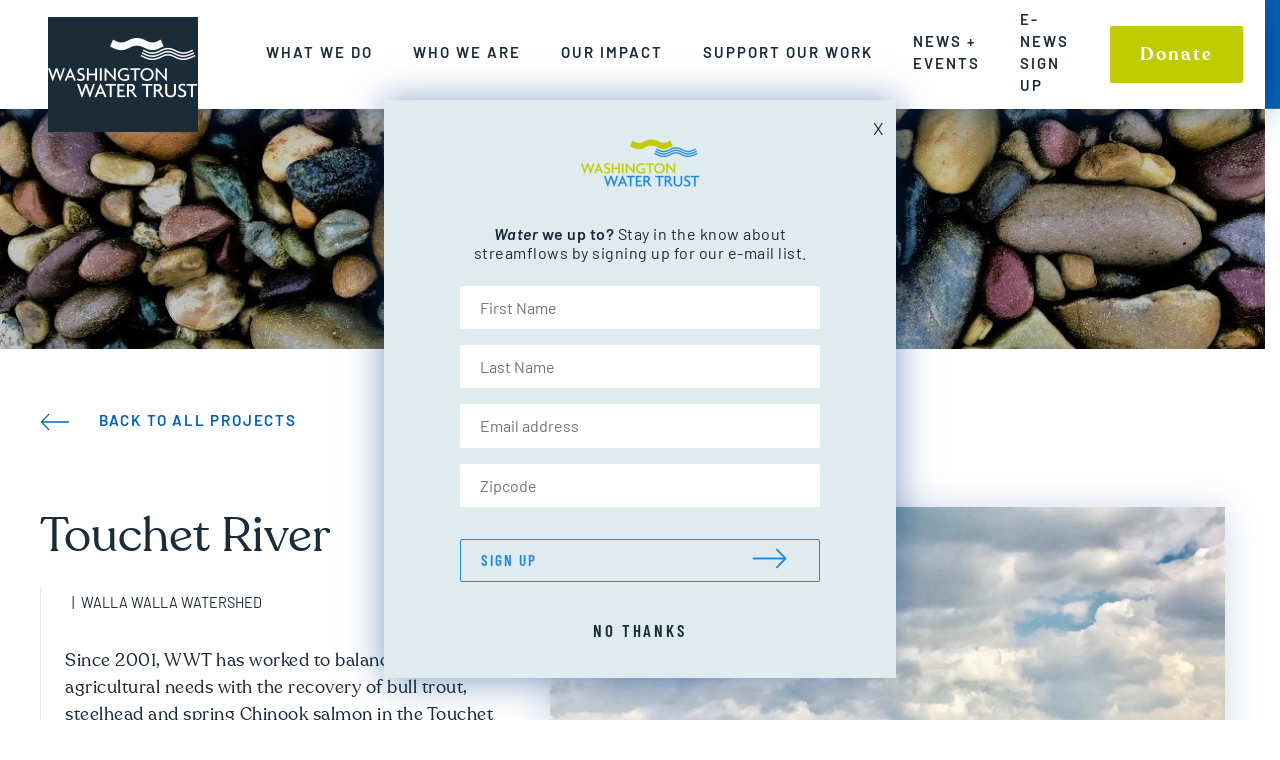

--- FILE ---
content_type: text/html; charset=UTF-8
request_url: https://www.washingtonwatertrust.org/projects/touchet-river/
body_size: 18795
content:
<!doctype html>
<html lang="en-US">
<head>
	<meta charset="UTF-8">
	<meta name="viewport" content="width=device-width, initial-scale=1">
  <link rel="profile" href="https://gmpg.org/xfn/11">
  <script type="text/javascript">var site_root = "https://www.washingtonwatertrust.org/";</script>
  <meta name='robots' content='index, follow, max-image-preview:large, max-snippet:-1, max-video-preview:-1' />

	<!-- This site is optimized with the Yoast SEO plugin v26.8 - https://yoast.com/product/yoast-seo-wordpress/ -->
	<title>Touchet River - Washington Water Trust</title>
	<meta name="description" content="WWT works to balance local agricultural needs with the recovery of bull trout, steelhead, and spring Chinook in the Touchet River." />
	<link rel="canonical" href="https://www.washingtonwatertrust.org/projects/touchet-river/" />
	<meta property="og:locale" content="en_US" />
	<meta property="og:type" content="article" />
	<meta property="og:title" content="Touchet River - Washington Water Trust" />
	<meta property="og:description" content="WWT works to balance local agricultural needs with the recovery of bull trout, steelhead, and spring Chinook in the Touchet River." />
	<meta property="og:url" content="https://www.washingtonwatertrust.org/projects/touchet-river/" />
	<meta property="og:site_name" content="Washington Water Trust" />
	<meta property="article:publisher" content="https://www.facebook.com/washingtonwatertrust/" />
	<meta property="article:modified_time" content="2025-02-21T21:12:06+00:00" />
	<meta property="og:image" content="https://www.washingtonwatertrust.org/wp-content/uploads/2020/10/Touchet-River-near-Prescott.jpg" />
	<meta property="og:image:width" content="2048" />
	<meta property="og:image:height" content="1536" />
	<meta property="og:image:type" content="image/jpeg" />
	<meta name="twitter:card" content="summary_large_image" />
	<meta name="twitter:label1" content="Est. reading time" />
	<meta name="twitter:data1" content="2 minutes" />
	<script type="application/ld+json" class="yoast-schema-graph">{"@context":"https://schema.org","@graph":[{"@type":"WebPage","@id":"https://www.washingtonwatertrust.org/projects/touchet-river/","url":"https://www.washingtonwatertrust.org/projects/touchet-river/","name":"Touchet River - Washington Water Trust","isPartOf":{"@id":"https://www.washingtonwatertrust.org/#website"},"primaryImageOfPage":{"@id":"https://www.washingtonwatertrust.org/projects/touchet-river/#primaryimage"},"image":{"@id":"https://www.washingtonwatertrust.org/projects/touchet-river/#primaryimage"},"thumbnailUrl":"https://www.washingtonwatertrust.org/wp-content/uploads/2020/10/Touchet-River-near-Prescott.jpg","datePublished":"2020-10-09T16:58:03+00:00","dateModified":"2025-02-21T21:12:06+00:00","description":"WWT works to balance local agricultural needs with the recovery of bull trout, steelhead, and spring Chinook in the Touchet River.","breadcrumb":{"@id":"https://www.washingtonwatertrust.org/projects/touchet-river/#breadcrumb"},"inLanguage":"en-US","potentialAction":[{"@type":"ReadAction","target":["https://www.washingtonwatertrust.org/projects/touchet-river/"]}]},{"@type":"ImageObject","inLanguage":"en-US","@id":"https://www.washingtonwatertrust.org/projects/touchet-river/#primaryimage","url":"https://www.washingtonwatertrust.org/wp-content/uploads/2020/10/Touchet-River-near-Prescott.jpg","contentUrl":"https://www.washingtonwatertrust.org/wp-content/uploads/2020/10/Touchet-River-near-Prescott.jpg","width":2048,"height":1536},{"@type":"BreadcrumbList","@id":"https://www.washingtonwatertrust.org/projects/touchet-river/#breadcrumb","itemListElement":[{"@type":"ListItem","position":1,"name":"Home","item":"https://www.washingtonwatertrust.org/"},{"@type":"ListItem","position":2,"name":"Touchet River"}]},{"@type":"WebSite","@id":"https://www.washingtonwatertrust.org/#website","url":"https://www.washingtonwatertrust.org/","name":"Washington Water Trust","description":"Working to restore our state&#039;s rivers and streams.","publisher":{"@id":"https://www.washingtonwatertrust.org/#organization"},"potentialAction":[{"@type":"SearchAction","target":{"@type":"EntryPoint","urlTemplate":"https://www.washingtonwatertrust.org/?s={search_term_string}"},"query-input":{"@type":"PropertyValueSpecification","valueRequired":true,"valueName":"search_term_string"}}],"inLanguage":"en-US"},{"@type":"Organization","@id":"https://www.washingtonwatertrust.org/#organization","name":"Washington Water trust","url":"https://www.washingtonwatertrust.org/","logo":{"@type":"ImageObject","inLanguage":"en-US","@id":"https://www.washingtonwatertrust.org/#/schema/logo/image/","url":"https://www.washingtonwatertrust.org/wp-content/uploads/2020/08/Logo_WWT_blue.png","contentUrl":"https://www.washingtonwatertrust.org/wp-content/uploads/2020/08/Logo_WWT_blue.png","width":304,"height":122,"caption":"Washington Water trust"},"image":{"@id":"https://www.washingtonwatertrust.org/#/schema/logo/image/"},"sameAs":["https://www.facebook.com/washingtonwatertrust/","https://www.instagram.com/washingtonwatertrust/","https://www.linkedin.com/company/washington-water-trust/"]}]}</script>
	<!-- / Yoast SEO plugin. -->


<link rel="alternate" type="application/rss+xml" title="Washington Water Trust &raquo; Feed" href="https://www.washingtonwatertrust.org/feed/" />
<link rel="alternate" title="oEmbed (JSON)" type="application/json+oembed" href="https://www.washingtonwatertrust.org/wp-json/oembed/1.0/embed?url=https%3A%2F%2Fwww.washingtonwatertrust.org%2Fprojects%2Ftouchet-river%2F" />
<link rel="alternate" title="oEmbed (XML)" type="text/xml+oembed" href="https://www.washingtonwatertrust.org/wp-json/oembed/1.0/embed?url=https%3A%2F%2Fwww.washingtonwatertrust.org%2Fprojects%2Ftouchet-river%2F&#038;format=xml" />
<style id='wp-img-auto-sizes-contain-inline-css'>
img:is([sizes=auto i],[sizes^="auto," i]){contain-intrinsic-size:3000px 1500px}
/*# sourceURL=wp-img-auto-sizes-contain-inline-css */
</style>
<style id='wp-emoji-styles-inline-css'>

	img.wp-smiley, img.emoji {
		display: inline !important;
		border: none !important;
		box-shadow: none !important;
		height: 1em !important;
		width: 1em !important;
		margin: 0 0.07em !important;
		vertical-align: -0.1em !important;
		background: none !important;
		padding: 0 !important;
	}
/*# sourceURL=wp-emoji-styles-inline-css */
</style>
<style id='wp-block-library-inline-css'>
:root{--wp-block-synced-color:#7a00df;--wp-block-synced-color--rgb:122,0,223;--wp-bound-block-color:var(--wp-block-synced-color);--wp-editor-canvas-background:#ddd;--wp-admin-theme-color:#007cba;--wp-admin-theme-color--rgb:0,124,186;--wp-admin-theme-color-darker-10:#006ba1;--wp-admin-theme-color-darker-10--rgb:0,107,160.5;--wp-admin-theme-color-darker-20:#005a87;--wp-admin-theme-color-darker-20--rgb:0,90,135;--wp-admin-border-width-focus:2px}@media (min-resolution:192dpi){:root{--wp-admin-border-width-focus:1.5px}}.wp-element-button{cursor:pointer}:root .has-very-light-gray-background-color{background-color:#eee}:root .has-very-dark-gray-background-color{background-color:#313131}:root .has-very-light-gray-color{color:#eee}:root .has-very-dark-gray-color{color:#313131}:root .has-vivid-green-cyan-to-vivid-cyan-blue-gradient-background{background:linear-gradient(135deg,#00d084,#0693e3)}:root .has-purple-crush-gradient-background{background:linear-gradient(135deg,#34e2e4,#4721fb 50%,#ab1dfe)}:root .has-hazy-dawn-gradient-background{background:linear-gradient(135deg,#faaca8,#dad0ec)}:root .has-subdued-olive-gradient-background{background:linear-gradient(135deg,#fafae1,#67a671)}:root .has-atomic-cream-gradient-background{background:linear-gradient(135deg,#fdd79a,#004a59)}:root .has-nightshade-gradient-background{background:linear-gradient(135deg,#330968,#31cdcf)}:root .has-midnight-gradient-background{background:linear-gradient(135deg,#020381,#2874fc)}:root{--wp--preset--font-size--normal:16px;--wp--preset--font-size--huge:42px}.has-regular-font-size{font-size:1em}.has-larger-font-size{font-size:2.625em}.has-normal-font-size{font-size:var(--wp--preset--font-size--normal)}.has-huge-font-size{font-size:var(--wp--preset--font-size--huge)}.has-text-align-center{text-align:center}.has-text-align-left{text-align:left}.has-text-align-right{text-align:right}.has-fit-text{white-space:nowrap!important}#end-resizable-editor-section{display:none}.aligncenter{clear:both}.items-justified-left{justify-content:flex-start}.items-justified-center{justify-content:center}.items-justified-right{justify-content:flex-end}.items-justified-space-between{justify-content:space-between}.screen-reader-text{border:0;clip-path:inset(50%);height:1px;margin:-1px;overflow:hidden;padding:0;position:absolute;width:1px;word-wrap:normal!important}.screen-reader-text:focus{background-color:#ddd;clip-path:none;color:#444;display:block;font-size:1em;height:auto;left:5px;line-height:normal;padding:15px 23px 14px;text-decoration:none;top:5px;width:auto;z-index:100000}html :where(.has-border-color){border-style:solid}html :where([style*=border-top-color]){border-top-style:solid}html :where([style*=border-right-color]){border-right-style:solid}html :where([style*=border-bottom-color]){border-bottom-style:solid}html :where([style*=border-left-color]){border-left-style:solid}html :where([style*=border-width]){border-style:solid}html :where([style*=border-top-width]){border-top-style:solid}html :where([style*=border-right-width]){border-right-style:solid}html :where([style*=border-bottom-width]){border-bottom-style:solid}html :where([style*=border-left-width]){border-left-style:solid}html :where(img[class*=wp-image-]){height:auto;max-width:100%}:where(figure){margin:0 0 1em}html :where(.is-position-sticky){--wp-admin--admin-bar--position-offset:var(--wp-admin--admin-bar--height,0px)}@media screen and (max-width:600px){html :where(.is-position-sticky){--wp-admin--admin-bar--position-offset:0px}}

/*# sourceURL=wp-block-library-inline-css */
</style><style id='wp-block-paragraph-inline-css'>
.is-small-text{font-size:.875em}.is-regular-text{font-size:1em}.is-large-text{font-size:2.25em}.is-larger-text{font-size:3em}.has-drop-cap:not(:focus):first-letter{float:left;font-size:8.4em;font-style:normal;font-weight:100;line-height:.68;margin:.05em .1em 0 0;text-transform:uppercase}body.rtl .has-drop-cap:not(:focus):first-letter{float:none;margin-left:.1em}p.has-drop-cap.has-background{overflow:hidden}:root :where(p.has-background){padding:1.25em 2.375em}:where(p.has-text-color:not(.has-link-color)) a{color:inherit}p.has-text-align-left[style*="writing-mode:vertical-lr"],p.has-text-align-right[style*="writing-mode:vertical-rl"]{rotate:180deg}
/*# sourceURL=https://www.washingtonwatertrust.org/wp-includes/blocks/paragraph/style.min.css */
</style>
<style id='global-styles-inline-css'>
:root{--wp--preset--aspect-ratio--square: 1;--wp--preset--aspect-ratio--4-3: 4/3;--wp--preset--aspect-ratio--3-4: 3/4;--wp--preset--aspect-ratio--3-2: 3/2;--wp--preset--aspect-ratio--2-3: 2/3;--wp--preset--aspect-ratio--16-9: 16/9;--wp--preset--aspect-ratio--9-16: 9/16;--wp--preset--color--black: #000000;--wp--preset--color--cyan-bluish-gray: #abb8c3;--wp--preset--color--white: #ffffff;--wp--preset--color--pale-pink: #f78da7;--wp--preset--color--vivid-red: #cf2e2e;--wp--preset--color--luminous-vivid-orange: #ff6900;--wp--preset--color--luminous-vivid-amber: #fcb900;--wp--preset--color--light-green-cyan: #7bdcb5;--wp--preset--color--vivid-green-cyan: #00d084;--wp--preset--color--pale-cyan-blue: #8ed1fc;--wp--preset--color--vivid-cyan-blue: #0693e3;--wp--preset--color--vivid-purple: #9b51e0;--wp--preset--gradient--vivid-cyan-blue-to-vivid-purple: linear-gradient(135deg,rgb(6,147,227) 0%,rgb(155,81,224) 100%);--wp--preset--gradient--light-green-cyan-to-vivid-green-cyan: linear-gradient(135deg,rgb(122,220,180) 0%,rgb(0,208,130) 100%);--wp--preset--gradient--luminous-vivid-amber-to-luminous-vivid-orange: linear-gradient(135deg,rgb(252,185,0) 0%,rgb(255,105,0) 100%);--wp--preset--gradient--luminous-vivid-orange-to-vivid-red: linear-gradient(135deg,rgb(255,105,0) 0%,rgb(207,46,46) 100%);--wp--preset--gradient--very-light-gray-to-cyan-bluish-gray: linear-gradient(135deg,rgb(238,238,238) 0%,rgb(169,184,195) 100%);--wp--preset--gradient--cool-to-warm-spectrum: linear-gradient(135deg,rgb(74,234,220) 0%,rgb(151,120,209) 20%,rgb(207,42,186) 40%,rgb(238,44,130) 60%,rgb(251,105,98) 80%,rgb(254,248,76) 100%);--wp--preset--gradient--blush-light-purple: linear-gradient(135deg,rgb(255,206,236) 0%,rgb(152,150,240) 100%);--wp--preset--gradient--blush-bordeaux: linear-gradient(135deg,rgb(254,205,165) 0%,rgb(254,45,45) 50%,rgb(107,0,62) 100%);--wp--preset--gradient--luminous-dusk: linear-gradient(135deg,rgb(255,203,112) 0%,rgb(199,81,192) 50%,rgb(65,88,208) 100%);--wp--preset--gradient--pale-ocean: linear-gradient(135deg,rgb(255,245,203) 0%,rgb(182,227,212) 50%,rgb(51,167,181) 100%);--wp--preset--gradient--electric-grass: linear-gradient(135deg,rgb(202,248,128) 0%,rgb(113,206,126) 100%);--wp--preset--gradient--midnight: linear-gradient(135deg,rgb(2,3,129) 0%,rgb(40,116,252) 100%);--wp--preset--font-size--small: 13px;--wp--preset--font-size--medium: 20px;--wp--preset--font-size--large: 36px;--wp--preset--font-size--x-large: 42px;--wp--preset--spacing--20: 0.44rem;--wp--preset--spacing--30: 0.67rem;--wp--preset--spacing--40: 1rem;--wp--preset--spacing--50: 1.5rem;--wp--preset--spacing--60: 2.25rem;--wp--preset--spacing--70: 3.38rem;--wp--preset--spacing--80: 5.06rem;--wp--preset--shadow--natural: 6px 6px 9px rgba(0, 0, 0, 0.2);--wp--preset--shadow--deep: 12px 12px 50px rgba(0, 0, 0, 0.4);--wp--preset--shadow--sharp: 6px 6px 0px rgba(0, 0, 0, 0.2);--wp--preset--shadow--outlined: 6px 6px 0px -3px rgb(255, 255, 255), 6px 6px rgb(0, 0, 0);--wp--preset--shadow--crisp: 6px 6px 0px rgb(0, 0, 0);}:where(.is-layout-flex){gap: 0.5em;}:where(.is-layout-grid){gap: 0.5em;}body .is-layout-flex{display: flex;}.is-layout-flex{flex-wrap: wrap;align-items: center;}.is-layout-flex > :is(*, div){margin: 0;}body .is-layout-grid{display: grid;}.is-layout-grid > :is(*, div){margin: 0;}:where(.wp-block-columns.is-layout-flex){gap: 2em;}:where(.wp-block-columns.is-layout-grid){gap: 2em;}:where(.wp-block-post-template.is-layout-flex){gap: 1.25em;}:where(.wp-block-post-template.is-layout-grid){gap: 1.25em;}.has-black-color{color: var(--wp--preset--color--black) !important;}.has-cyan-bluish-gray-color{color: var(--wp--preset--color--cyan-bluish-gray) !important;}.has-white-color{color: var(--wp--preset--color--white) !important;}.has-pale-pink-color{color: var(--wp--preset--color--pale-pink) !important;}.has-vivid-red-color{color: var(--wp--preset--color--vivid-red) !important;}.has-luminous-vivid-orange-color{color: var(--wp--preset--color--luminous-vivid-orange) !important;}.has-luminous-vivid-amber-color{color: var(--wp--preset--color--luminous-vivid-amber) !important;}.has-light-green-cyan-color{color: var(--wp--preset--color--light-green-cyan) !important;}.has-vivid-green-cyan-color{color: var(--wp--preset--color--vivid-green-cyan) !important;}.has-pale-cyan-blue-color{color: var(--wp--preset--color--pale-cyan-blue) !important;}.has-vivid-cyan-blue-color{color: var(--wp--preset--color--vivid-cyan-blue) !important;}.has-vivid-purple-color{color: var(--wp--preset--color--vivid-purple) !important;}.has-black-background-color{background-color: var(--wp--preset--color--black) !important;}.has-cyan-bluish-gray-background-color{background-color: var(--wp--preset--color--cyan-bluish-gray) !important;}.has-white-background-color{background-color: var(--wp--preset--color--white) !important;}.has-pale-pink-background-color{background-color: var(--wp--preset--color--pale-pink) !important;}.has-vivid-red-background-color{background-color: var(--wp--preset--color--vivid-red) !important;}.has-luminous-vivid-orange-background-color{background-color: var(--wp--preset--color--luminous-vivid-orange) !important;}.has-luminous-vivid-amber-background-color{background-color: var(--wp--preset--color--luminous-vivid-amber) !important;}.has-light-green-cyan-background-color{background-color: var(--wp--preset--color--light-green-cyan) !important;}.has-vivid-green-cyan-background-color{background-color: var(--wp--preset--color--vivid-green-cyan) !important;}.has-pale-cyan-blue-background-color{background-color: var(--wp--preset--color--pale-cyan-blue) !important;}.has-vivid-cyan-blue-background-color{background-color: var(--wp--preset--color--vivid-cyan-blue) !important;}.has-vivid-purple-background-color{background-color: var(--wp--preset--color--vivid-purple) !important;}.has-black-border-color{border-color: var(--wp--preset--color--black) !important;}.has-cyan-bluish-gray-border-color{border-color: var(--wp--preset--color--cyan-bluish-gray) !important;}.has-white-border-color{border-color: var(--wp--preset--color--white) !important;}.has-pale-pink-border-color{border-color: var(--wp--preset--color--pale-pink) !important;}.has-vivid-red-border-color{border-color: var(--wp--preset--color--vivid-red) !important;}.has-luminous-vivid-orange-border-color{border-color: var(--wp--preset--color--luminous-vivid-orange) !important;}.has-luminous-vivid-amber-border-color{border-color: var(--wp--preset--color--luminous-vivid-amber) !important;}.has-light-green-cyan-border-color{border-color: var(--wp--preset--color--light-green-cyan) !important;}.has-vivid-green-cyan-border-color{border-color: var(--wp--preset--color--vivid-green-cyan) !important;}.has-pale-cyan-blue-border-color{border-color: var(--wp--preset--color--pale-cyan-blue) !important;}.has-vivid-cyan-blue-border-color{border-color: var(--wp--preset--color--vivid-cyan-blue) !important;}.has-vivid-purple-border-color{border-color: var(--wp--preset--color--vivid-purple) !important;}.has-vivid-cyan-blue-to-vivid-purple-gradient-background{background: var(--wp--preset--gradient--vivid-cyan-blue-to-vivid-purple) !important;}.has-light-green-cyan-to-vivid-green-cyan-gradient-background{background: var(--wp--preset--gradient--light-green-cyan-to-vivid-green-cyan) !important;}.has-luminous-vivid-amber-to-luminous-vivid-orange-gradient-background{background: var(--wp--preset--gradient--luminous-vivid-amber-to-luminous-vivid-orange) !important;}.has-luminous-vivid-orange-to-vivid-red-gradient-background{background: var(--wp--preset--gradient--luminous-vivid-orange-to-vivid-red) !important;}.has-very-light-gray-to-cyan-bluish-gray-gradient-background{background: var(--wp--preset--gradient--very-light-gray-to-cyan-bluish-gray) !important;}.has-cool-to-warm-spectrum-gradient-background{background: var(--wp--preset--gradient--cool-to-warm-spectrum) !important;}.has-blush-light-purple-gradient-background{background: var(--wp--preset--gradient--blush-light-purple) !important;}.has-blush-bordeaux-gradient-background{background: var(--wp--preset--gradient--blush-bordeaux) !important;}.has-luminous-dusk-gradient-background{background: var(--wp--preset--gradient--luminous-dusk) !important;}.has-pale-ocean-gradient-background{background: var(--wp--preset--gradient--pale-ocean) !important;}.has-electric-grass-gradient-background{background: var(--wp--preset--gradient--electric-grass) !important;}.has-midnight-gradient-background{background: var(--wp--preset--gradient--midnight) !important;}.has-small-font-size{font-size: var(--wp--preset--font-size--small) !important;}.has-medium-font-size{font-size: var(--wp--preset--font-size--medium) !important;}.has-large-font-size{font-size: var(--wp--preset--font-size--large) !important;}.has-x-large-font-size{font-size: var(--wp--preset--font-size--x-large) !important;}
/*# sourceURL=global-styles-inline-css */
</style>

<style id='classic-theme-styles-inline-css'>
/*! This file is auto-generated */
.wp-block-button__link{color:#fff;background-color:#32373c;border-radius:9999px;box-shadow:none;text-decoration:none;padding:calc(.667em + 2px) calc(1.333em + 2px);font-size:1.125em}.wp-block-file__button{background:#32373c;color:#fff;text-decoration:none}
/*# sourceURL=/wp-includes/css/classic-themes.min.css */
</style>
<link rel='stylesheet' id='wp-components-css' href='https://www.washingtonwatertrust.org/wp-includes/css/dist/components/style.min.css?ver=6.9' media='all' />
<link rel='stylesheet' id='wp-preferences-css' href='https://www.washingtonwatertrust.org/wp-includes/css/dist/preferences/style.min.css?ver=6.9' media='all' />
<link rel='stylesheet' id='wp-block-editor-css' href='https://www.washingtonwatertrust.org/wp-includes/css/dist/block-editor/style.min.css?ver=6.9' media='all' />
<link rel='stylesheet' id='popup-maker-block-library-style-css' href='https://www.washingtonwatertrust.org/wp-content/plugins/popup-maker/dist/packages/block-library-style.css?ver=dbea705cfafe089d65f1' media='all' />
<link rel='stylesheet' id='popup-maker-site-css' href='https://www.washingtonwatertrust.org/wp-content/plugins/popup-maker/dist/assets/site.css?ver=1.21.5' media='all' />
<style id='popup-maker-site-inline-css'>
/* Popup Google Fonts */
@import url('//fonts.googleapis.com/css?family=Montserrat:100');

/* Popup Theme 1965: Default Theme */
.pum-theme-1965, .pum-theme-default-theme-2 { background-color: rgba( 255, 255, 255, 0.00 ) } 
.pum-theme-1965 .pum-container, .pum-theme-default-theme-2 .pum-container { padding: 18px; border-radius: 0px; border: 1px none #000000; box-shadow: 0px 2px 35px 0px rgba( 0, 56, 134, 0.50 ); background-color: rgba( 224, 235, 240, 1.00 ) } 
.pum-theme-1965 .pum-title, .pum-theme-default-theme-2 .pum-title { color: #1a2b3a; text-align: left; text-shadow: 0px 0px 0px rgba( 2, 2, 2, 0.23 ); font-family: inherit; font-weight: 400; font-size: 32px; line-height: 36px } 
.pum-theme-1965 .pum-content, .pum-theme-default-theme-2 .pum-content { color: #1a2b3a; font-family: inherit; font-weight: 400 } 
.pum-theme-1965 .pum-content + .pum-close, .pum-theme-default-theme-2 .pum-content + .pum-close { position: absolute; height: auto; width: 36px; left: auto; right: 0px; bottom: auto; top: 0px; padding: 10px; color: #1a2b3a; font-family: inherit; font-weight: 400; font-size: 18px; line-height: 36px; border: 1px none #ffffff; border-radius: 0px; box-shadow: 1px 1px 3px 0px rgba( 2, 2, 2, 0.00 ); text-shadow: 0px 0px 0px rgba( 0, 0, 0, 0.00 ); background-color: rgba( 0, 183, 205, 0.00 ) } 

/* Popup Theme 1966: Light Box */
.pum-theme-1966, .pum-theme-lightbox-2 { background-color: rgba( 255, 255, 255, 0.60 ) } 
.pum-theme-1966 .pum-container, .pum-theme-lightbox-2 .pum-container { padding: 18px; border-radius: 3px; border: 8px none #000000; box-shadow: 0px 0px 30px 0px rgba( 2, 2, 2, 1.00 ); background-color: rgba( 255, 255, 255, 1.00 ) } 
.pum-theme-1966 .pum-title, .pum-theme-lightbox-2 .pum-title { color: #000000; text-align: left; text-shadow: 0px 0px 0px rgba( 2, 2, 2, 0.23 ); font-family: inherit; font-weight: 100; font-size: 32px; line-height: 36px } 
.pum-theme-1966 .pum-content, .pum-theme-lightbox-2 .pum-content { color: #000000; font-family: inherit; font-weight: 100 } 
.pum-theme-1966 .pum-content + .pum-close, .pum-theme-lightbox-2 .pum-content + .pum-close { position: absolute; height: 26px; width: 26px; left: auto; right: -13px; bottom: auto; top: -13px; padding: 0px; color: #ffffff; font-family: Arial; font-weight: 100; font-size: 24px; line-height: 24px; border: 2px solid #ffffff; border-radius: 26px; box-shadow: 0px 0px 15px 1px rgba( 2, 2, 2, 0.75 ); text-shadow: 0px 0px 0px rgba( 0, 0, 0, 0.23 ); background-color: rgba( 0, 0, 0, 1.00 ) } 

/* Popup Theme 2280: Content Only - For use with page builders or block editor */
.pum-theme-2280, .pum-theme-content-only-2 { background-color: rgba( 0, 0, 0, 0.70 ) } 
.pum-theme-2280 .pum-container, .pum-theme-content-only-2 .pum-container { padding: 0px; border-radius: 0px; border: 1px none #000000; box-shadow: 0px 0px 0px 0px rgba( 2, 2, 2, 0.00 ) } 
.pum-theme-2280 .pum-title, .pum-theme-content-only-2 .pum-title { color: #000000; text-align: left; text-shadow: 0px 0px 0px rgba( 2, 2, 2, 0.23 ); font-family: inherit; font-weight: 400; font-size: 32px; line-height: 36px } 
.pum-theme-2280 .pum-content, .pum-theme-content-only-2 .pum-content { color: #8c8c8c; font-family: inherit; font-weight: 400 } 
.pum-theme-2280 .pum-content + .pum-close, .pum-theme-content-only-2 .pum-content + .pum-close { position: absolute; height: 18px; width: 18px; left: auto; right: 7px; bottom: auto; top: 7px; padding: 0px; color: #000000; font-family: inherit; font-weight: 700; font-size: 20px; line-height: 20px; border: 1px none #ffffff; border-radius: 15px; box-shadow: 0px 0px 0px 0px rgba( 2, 2, 2, 0.00 ); text-shadow: 0px 0px 0px rgba( 0, 0, 0, 0.00 ); background-color: rgba( 255, 255, 255, 0.00 ) } 

/* Popup Theme 1967: Enterprise Blue */
.pum-theme-1967, .pum-theme-enterprise-blue-2 { background-color: rgba( 0, 0, 0, 0.70 ) } 
.pum-theme-1967 .pum-container, .pum-theme-enterprise-blue-2 .pum-container { padding: 28px; border-radius: 5px; border: 1px none #000000; box-shadow: 0px 10px 25px 4px rgba( 2, 2, 2, 0.50 ); background-color: rgba( 255, 255, 255, 1.00 ) } 
.pum-theme-1967 .pum-title, .pum-theme-enterprise-blue-2 .pum-title { color: #315b7c; text-align: left; text-shadow: 0px 0px 0px rgba( 2, 2, 2, 0.23 ); font-family: inherit; font-weight: 100; font-size: 34px; line-height: 36px } 
.pum-theme-1967 .pum-content, .pum-theme-enterprise-blue-2 .pum-content { color: #2d2d2d; font-family: inherit; font-weight: 100 } 
.pum-theme-1967 .pum-content + .pum-close, .pum-theme-enterprise-blue-2 .pum-content + .pum-close { position: absolute; height: 28px; width: 28px; left: auto; right: 8px; bottom: auto; top: 8px; padding: 4px; color: #ffffff; font-family: Times New Roman; font-weight: 100; font-size: 20px; line-height: 20px; border: 1px none #ffffff; border-radius: 42px; box-shadow: 0px 0px 0px 0px rgba( 2, 2, 2, 0.23 ); text-shadow: 0px 0px 0px rgba( 0, 0, 0, 0.23 ); background-color: rgba( 49, 91, 124, 1.00 ) } 

/* Popup Theme 1968: Hello Box */
.pum-theme-1968, .pum-theme-hello-box-2 { background-color: rgba( 0, 0, 0, 0.75 ) } 
.pum-theme-1968 .pum-container, .pum-theme-hello-box-2 .pum-container { padding: 30px; border-radius: 80px; border: 14px solid #81d742; box-shadow: 0px 0px 0px 0px rgba( 2, 2, 2, 0.00 ); background-color: rgba( 255, 255, 255, 1.00 ) } 
.pum-theme-1968 .pum-title, .pum-theme-hello-box-2 .pum-title { color: #2d2d2d; text-align: left; text-shadow: 0px 0px 0px rgba( 2, 2, 2, 0.23 ); font-family: Montserrat; font-weight: 100; font-size: 32px; line-height: 36px } 
.pum-theme-1968 .pum-content, .pum-theme-hello-box-2 .pum-content { color: #2d2d2d; font-family: inherit; font-weight: 100 } 
.pum-theme-1968 .pum-content + .pum-close, .pum-theme-hello-box-2 .pum-content + .pum-close { position: absolute; height: auto; width: auto; left: auto; right: -30px; bottom: auto; top: -30px; padding: 0px; color: #2d2d2d; font-family: Times New Roman; font-weight: 100; font-size: 32px; line-height: 28px; border: 1px none #ffffff; border-radius: 28px; box-shadow: 0px 0px 0px 0px rgba( 2, 2, 2, 0.23 ); text-shadow: 0px 0px 0px rgba( 0, 0, 0, 0.23 ); background-color: rgba( 255, 255, 255, 1.00 ) } 

/* Popup Theme 1969: Cutting Edge */
.pum-theme-1969, .pum-theme-cutting-edge-2 { background-color: rgba( 0, 0, 0, 0.50 ) } 
.pum-theme-1969 .pum-container, .pum-theme-cutting-edge-2 .pum-container { padding: 18px; border-radius: 0px; border: 1px none #000000; box-shadow: 0px 10px 25px 0px rgba( 2, 2, 2, 0.50 ); background-color: rgba( 30, 115, 190, 1.00 ) } 
.pum-theme-1969 .pum-title, .pum-theme-cutting-edge-2 .pum-title { color: #ffffff; text-align: left; text-shadow: 0px 0px 0px rgba( 2, 2, 2, 0.23 ); font-family: Sans-Serif; font-weight: 100; font-size: 26px; line-height: 28px } 
.pum-theme-1969 .pum-content, .pum-theme-cutting-edge-2 .pum-content { color: #ffffff; font-family: inherit; font-weight: 100 } 
.pum-theme-1969 .pum-content + .pum-close, .pum-theme-cutting-edge-2 .pum-content + .pum-close { position: absolute; height: 24px; width: 24px; left: auto; right: 0px; bottom: auto; top: 0px; padding: 0px; color: #1e73be; font-family: Times New Roman; font-weight: 100; font-size: 32px; line-height: 24px; border: 1px none #ffffff; border-radius: 0px; box-shadow: -1px 1px 1px 0px rgba( 2, 2, 2, 0.10 ); text-shadow: -1px 1px 1px rgba( 0, 0, 0, 0.10 ); background-color: rgba( 238, 238, 34, 1.00 ) } 

/* Popup Theme 1970: Framed Border */
.pum-theme-1970, .pum-theme-framed-border-2 { background-color: rgba( 255, 255, 255, 0.50 ) } 
.pum-theme-1970 .pum-container, .pum-theme-framed-border-2 .pum-container { padding: 18px; border-radius: 0px; border: 20px outset #dd3333; box-shadow: 1px 1px 3px 0px rgba( 2, 2, 2, 0.97 ) inset; background-color: rgba( 255, 251, 239, 1.00 ) } 
.pum-theme-1970 .pum-title, .pum-theme-framed-border-2 .pum-title { color: #000000; text-align: left; text-shadow: 0px 0px 0px rgba( 2, 2, 2, 0.23 ); font-family: inherit; font-weight: 100; font-size: 32px; line-height: 36px } 
.pum-theme-1970 .pum-content, .pum-theme-framed-border-2 .pum-content { color: #2d2d2d; font-family: inherit; font-weight: 100 } 
.pum-theme-1970 .pum-content + .pum-close, .pum-theme-framed-border-2 .pum-content + .pum-close { position: absolute; height: 20px; width: 20px; left: auto; right: -20px; bottom: auto; top: -20px; padding: 0px; color: #ffffff; font-family: Tahoma; font-weight: 700; font-size: 16px; line-height: 18px; border: 1px none #ffffff; border-radius: 0px; box-shadow: 0px 0px 0px 0px rgba( 2, 2, 2, 0.23 ); text-shadow: 0px 0px 0px rgba( 0, 0, 0, 0.23 ); background-color: rgba( 0, 0, 0, 0.55 ) } 

/* Popup Theme 1971: Floating Bar - Soft Blue */
.pum-theme-1971, .pum-theme-floating-bar-2 { background-color: rgba( 255, 255, 255, 0.00 ) } 
.pum-theme-1971 .pum-container, .pum-theme-floating-bar-2 .pum-container { padding: 8px; border-radius: 0px; border: 1px none #000000; box-shadow: 1px 1px 3px 0px rgba( 2, 2, 2, 0.23 ); background-color: rgba( 238, 246, 252, 1.00 ) } 
.pum-theme-1971 .pum-title, .pum-theme-floating-bar-2 .pum-title { color: #505050; text-align: left; text-shadow: 0px 0px 0px rgba( 2, 2, 2, 0.23 ); font-family: inherit; font-weight: 400; font-size: 32px; line-height: 36px } 
.pum-theme-1971 .pum-content, .pum-theme-floating-bar-2 .pum-content { color: #505050; font-family: inherit; font-weight: 400 } 
.pum-theme-1971 .pum-content + .pum-close, .pum-theme-floating-bar-2 .pum-content + .pum-close { position: absolute; height: 18px; width: 18px; left: auto; right: 5px; bottom: auto; top: 50%; padding: 0px; color: #505050; font-family: Sans-Serif; font-weight: 700; font-size: 15px; line-height: 18px; border: 1px solid #505050; border-radius: 15px; box-shadow: 0px 0px 0px 0px rgba( 2, 2, 2, 0.00 ); text-shadow: 0px 0px 0px rgba( 0, 0, 0, 0.00 ); background-color: rgba( 255, 255, 255, 0.00 ); transform: translate(0, -50%) } 

#pum-6554 {z-index: 1999999999}
#pum-6545 {z-index: 1999999999}
#pum-6473 {z-index: 1999999999}
#pum-4207 {z-index: 1999999999}
#pum-5876 {z-index: 1999999999}
#pum-4328 {z-index: 1999999999}
#pum-1973 {z-index: 1999999999}
#pum-3274 {z-index: 1999999999}
#pum-3582 {z-index: 1999999999}
#pum-3487 {z-index: 1999999999}
#pum-3089 {z-index: 1999999999}
#pum-3017 {z-index: 1999999999}
#pum-2891 {z-index: 1999999999}

/*# sourceURL=popup-maker-site-inline-css */
</style>
<link rel='stylesheet' id='_wwt-style-css' href='https://www.washingtonwatertrust.org/wp-content/themes/_wwt/dist/css/site.css?ver=5' media='screen' />
<script src="https://www.washingtonwatertrust.org/wp-content/themes/_wwt/dist/js/jquery-3.5.1.min.js" id="jquery-core-js"></script>
<script src="https://www.washingtonwatertrust.org/wp-content/themes/_wwt/dist/js/jquery-migrate.min.js" id="jquery-migrate-js"></script>
<link rel="https://api.w.org/" href="https://www.washingtonwatertrust.org/wp-json/" /><link rel="alternate" title="JSON" type="application/json" href="https://www.washingtonwatertrust.org/wp-json/wp/v2/_wwt_project/2482" /><link rel="EditURI" type="application/rsd+xml" title="RSD" href="https://www.washingtonwatertrust.org/xmlrpc.php?rsd" />
<meta name="generator" content="WordPress 6.9" />
<link rel='shortlink' href='https://www.washingtonwatertrust.org/?p=2482' />
<link rel="icon" href="https://www.washingtonwatertrust.org/wp-content/uploads/2020/11/avatar-150x150.jpg" sizes="32x32" />
<link rel="icon" href="https://www.washingtonwatertrust.org/wp-content/uploads/2020/11/avatar-300x300.jpg" sizes="192x192" />
<link rel="apple-touch-icon" href="https://www.washingtonwatertrust.org/wp-content/uploads/2020/11/avatar-300x300.jpg" />
<meta name="msapplication-TileImage" content="https://www.washingtonwatertrust.org/wp-content/uploads/2020/11/avatar-300x300.jpg" />
  <script class="CnP_formloader"  src="https://resources.connect.clickandpledge.com/Library/iframe-1.0.0.min.js?637358644018225934" data-guid="24910a37-979f-42e4-92ce-0b1951c23d35"></script>


<!-- Global site tag (gtag.js) - Google Analytics -->
<script async src="https://www.googletagmanager.com/gtag/js?id=UA-59415023-1"></script>
<script>
  window.dataLayer = window.dataLayer || [];
  function gtag(){dataLayer.push(arguments);}
  gtag('js', new Date());

  gtag('config', 'UA-59415023-1');
</script>
  <link rel="stylesheet" href="https://www.washingtonwatertrust.org/wp-content/themes/_wwt/style.css"/>
  <link rel="stylesheet" href="https://cdn.jsdelivr.net/npm/swiper@11/swiper-bundle.min.css"/>
  <script src="https://cdn.jsdelivr.net/npm/swiper@11/swiper-bundle.min.js"></script>
</head>

<body class="wp-singular _wwt_project-template-default single single-_wwt_project postid-2482 wp-custom-logo wp-theme-_wwt no-sidebar">
<div id="page" class="site-wrapper">
	<a class="skip-link sr-only" href="#content">Skip to content</a>
	<header id="masthead" class="site-header">
		<div class="container-fluid px-md-5">
			<nav id="site-navigation" class="navbar navbar-light navbar-expand-lg px-0 py-0" role="navigation">
          <span class="navbar-brand site-branding mt-md-0 mr-lg-5">
            <a href="https://www.washingtonwatertrust.org/" class="custom-logo-link" rel="home"><img width="300" height="120" src="https://www.washingtonwatertrust.org/wp-content/uploads/2020/08/Logo_WWT.png" class="custom-logo" alt="Washington Water Trust" decoding="async" /></a>							<p class="site-title sr-only">Washington Water Trust</p>
													<p class="site-description sr-only">Working to restore our state&#039;s rivers and streams.</p>
							          </span>
          <!-- .site-branding -->
          <button id="mobileMenuToggle" class="navbar-toggler navbar-icon-wrapper" type="button" aria-controls="navbar-content" aria-expanded="false" aria-label="Toggle navigation">
            <svg xmlns="http://www.w3.org/2000/svg" width="30" height="21" viewBox="0 0 30 21">
              <path fill="none" fill-rule="evenodd" stroke="#1D88DD" stroke-width="1.5" d="M0 1c3.745 0 3.745 2.666 7.492 2.666 3.75 0 3.75-2.666 7.499-2.666 3.753 0 3.753 2.666 7.505 2.666C26.248 3.666 26.248 1 30 1M0 9c3.745 0 3.745 2.666 7.492 2.666 3.75 0 3.75-2.666 7.499-2.666 3.753 0 3.753 2.666 7.505 2.666C26.248 11.666 26.248 9 30 9M0 17c3.745 0 3.745 2.666 7.492 2.666 3.75 0 3.75-2.666 7.499-2.666 3.753 0 3.753 2.666 7.505 2.666C26.248 19.666 26.248 17 30 17"/>
            </svg>
            <span class="sr-only">Toggle Mobile Navigation Menu</span>
          </button>
          <div id="navbar-content" class="navbar-collapse collapse"><ul id="primary-menu" class="navbar-nav ml-auto align-items-center"><li itemscope="itemscope" itemtype="https://www.schema.org/SiteNavigationElement" id="menu-item-2702" class="menu-item menu-item-type-custom menu-item-object-custom menu-item-has-children dropdown menu-item-2702 nav-item"><span class="sr-only menu-item-description">Securing abundant, clean freshwater for Washington’s people communities and environment</span><a title="What We Do" href="#" class="dropdown-toggle nav-link" id="menu-item-dropdown-2702">What We Do</a>
<ul class="dropdown-menu" aria-labelledby="menu-item-dropdown-2702" role="menu">
	<li itemscope="itemscope" itemtype="https://www.schema.org/SiteNavigationElement" id="menu-item-2738" class="menu-item menu-item-type-post_type menu-item-object-page menu-item-2738 nav-item"><span class="sr-only menu-item-description"></span><a title="Is There Enough Water?" href="https://www.washingtonwatertrust.org/is-there-enough-water/" class="dropdown-item">Is There Enough Water?</a></li>
	<li itemscope="itemscope" itemtype="https://www.schema.org/SiteNavigationElement" id="menu-item-2720" class="menu-item menu-item-type-post_type menu-item-object-page menu-item-2720 nav-item"><span class="sr-only menu-item-description"></span><a title="Our Focus Areas" href="https://www.washingtonwatertrust.org/protecting-washingtons-freshwater/" class="dropdown-item">Our Focus Areas</a></li>
	<li itemscope="itemscope" itemtype="https://www.schema.org/SiteNavigationElement" id="menu-item-2719" class="menu-item menu-item-type-post_type menu-item-object-page menu-item-2719 nav-item"><span class="sr-only menu-item-description"></span><a title="Our Approach" href="https://www.washingtonwatertrust.org/washington-water-trusts-approach/" class="dropdown-item">Our Approach</a></li>
	<li itemscope="itemscope" itemtype="https://www.schema.org/SiteNavigationElement" id="menu-item-6534" class="menu-item menu-item-type-post_type menu-item-object-page menu-item-6534 nav-item"><span class="sr-only menu-item-description"></span><a title="Lorri Bodi Water Leadership Program" href="https://www.washingtonwatertrust.org/lorri-bodi-water-leadership-program/" class="dropdown-item">Lorri Bodi Water Leadership Program</a></li>
	<li itemscope="itemscope" itemtype="https://www.schema.org/SiteNavigationElement" id="menu-item-2723" class="menu-item menu-item-type-post_type menu-item-object-page menu-item-2723 nav-item"><span class="sr-only menu-item-description">Dungeness Water Exchange</span><a title="Dungeness Water Exchange" href="https://www.washingtonwatertrust.org/dungeness-water-exchange/" class="dropdown-item">Dungeness Water Exchange</a></li>
</ul>
</li>
<li itemscope="itemscope" itemtype="https://www.schema.org/SiteNavigationElement" id="menu-item-2610" class="menu-item menu-item-type-custom menu-item-object-custom menu-item-has-children dropdown menu-item-2610 nav-item"><span class="sr-only menu-item-description">We craft smart, collaborative, lasting solutions to Washington’s freshwater challenges</span><a title="Who We Are" href="#" class="dropdown-toggle nav-link" id="menu-item-dropdown-2610">Who We Are</a>
<ul class="dropdown-menu" aria-labelledby="menu-item-dropdown-2610" role="menu">
	<li itemscope="itemscope" itemtype="https://www.schema.org/SiteNavigationElement" id="menu-item-2625" class="menu-item menu-item-type-post_type menu-item-object-page menu-item-2625 nav-item"><span class="sr-only menu-item-description"></span><a title="Our Story" href="https://www.washingtonwatertrust.org/washington-water-trust-story/" class="dropdown-item">Our Story</a></li>
	<li itemscope="itemscope" itemtype="https://www.schema.org/SiteNavigationElement" id="menu-item-2628" class="menu-item menu-item-type-post_type menu-item-object-page menu-item-2628 nav-item"><span class="sr-only menu-item-description"></span><a title="Our People" href="https://www.washingtonwatertrust.org/washington-water-trust-team/" class="dropdown-item">Our People</a></li>
	<li itemscope="itemscope" itemtype="https://www.schema.org/SiteNavigationElement" id="menu-item-4113" class="menu-item menu-item-type-post_type menu-item-object-page menu-item-4113 nav-item"><span class="sr-only menu-item-description"></span><a title="Finances" href="https://www.washingtonwatertrust.org/finances-washington-water-trust/" class="dropdown-item">Finances</a></li>
	<li itemscope="itemscope" itemtype="https://www.schema.org/SiteNavigationElement" id="menu-item-3554" class="menu-item menu-item-type-post_type menu-item-object-page menu-item-3554 nav-item"><span class="sr-only menu-item-description"></span><a title="Careers" href="https://www.washingtonwatertrust.org/careers/" class="dropdown-item">Careers</a></li>
</ul>
</li>
<li itemscope="itemscope" itemtype="https://www.schema.org/SiteNavigationElement" id="menu-item-2704" class="menu-item menu-item-type-custom menu-item-object-custom menu-item-has-children dropdown menu-item-2704 nav-item"><span class="sr-only menu-item-description">Explore the rivers and streams where we have made a powerful impact on stream flows</span><a title="Our Impact" href="#" class="dropdown-toggle nav-link" id="menu-item-dropdown-2704">Our Impact</a>
<ul class="dropdown-menu" aria-labelledby="menu-item-dropdown-2704" role="menu">
	<li itemscope="itemscope" itemtype="https://www.schema.org/SiteNavigationElement" id="menu-item-2716" class="menu-item menu-item-type-post_type menu-item-object-page menu-item-2716 nav-item"><span class="sr-only menu-item-description"></span><a title="Rivers We Restore" href="https://www.washingtonwatertrust.org/rivers-we-restore/" class="dropdown-item">Rivers We Restore</a></li>
	<li itemscope="itemscope" itemtype="https://www.schema.org/SiteNavigationElement" id="menu-item-2717" class="menu-item menu-item-type-post_type menu-item-object-page menu-item-2717 nav-item"><span class="sr-only menu-item-description"></span><a title="Reports" href="https://www.washingtonwatertrust.org/washington-water-trust-reports/" class="dropdown-item">Reports</a></li>
</ul>
</li>
<li itemscope="itemscope" itemtype="https://www.schema.org/SiteNavigationElement" id="menu-item-5531" class="menu-item menu-item-type-custom menu-item-object-custom menu-item-has-children dropdown menu-item-5531 nav-item"><span class="sr-only menu-item-description"></span><a title="Support Our Work" href="#" class="dropdown-toggle nav-link" id="menu-item-dropdown-5531">Support Our Work</a>
<ul class="dropdown-menu" aria-labelledby="menu-item-dropdown-5531" role="menu">
	<li itemscope="itemscope" itemtype="https://www.schema.org/SiteNavigationElement" id="menu-item-5527" class="menu-item menu-item-type-post_type menu-item-object-page menu-item-5527 nav-item"><span class="sr-only menu-item-description"></span><a title="Ways to Give" href="https://www.washingtonwatertrust.org/ways-to-give/" class="dropdown-item">Ways to Give</a></li>
	<li itemscope="itemscope" itemtype="https://www.schema.org/SiteNavigationElement" id="menu-item-3395" class="menu-item menu-item-type-post_type menu-item-object-page menu-item-3395 nav-item"><span class="sr-only menu-item-description"></span><a title="Make a Donation" href="https://www.washingtonwatertrust.org/donate/" class="dropdown-item">Make a Donation</a></li>
	<li itemscope="itemscope" itemtype="https://www.schema.org/SiteNavigationElement" id="menu-item-3412" class="menu-item menu-item-type-custom menu-item-object-custom menu-item-3412 nav-item"><span class="sr-only menu-item-description"></span><a title="HEALTHY RIVERS PARTNERSHIP" href="/healthy-rivers-partnership" class="dropdown-item">HEALTHY RIVERS PARTNERSHIP</a></li>
	<li itemscope="itemscope" itemtype="https://www.schema.org/SiteNavigationElement" id="menu-item-3397" class="menu-item menu-item-type-custom menu-item-object-custom menu-item-3397 nav-item"><span class="sr-only menu-item-description"></span><a title="Donate a Vehicle" href="https://donateacar.com/charity/washington-water-trust" class="dropdown-item">Donate a Vehicle</a></li>
</ul>
</li>
<li itemscope="itemscope" itemtype="https://www.schema.org/SiteNavigationElement" id="menu-item-2713" class="menu-item menu-item-type-post_type menu-item-object-page current_page_parent menu-item-2713 nav-item"><span class="sr-only menu-item-description"></span><a title="News + Events" href="https://www.washingtonwatertrust.org/wwt-news-and-events/" class="nav-link">News + Events</a></li>
<li itemscope="itemscope" itemtype="https://www.schema.org/SiteNavigationElement" id="menu-item-3818" class="menu-item menu-item-type-post_type menu-item-object-page menu-item-3818 nav-item"><span class="sr-only menu-item-description"></span><a title="E-News Sign up" href="https://www.washingtonwatertrust.org/wwt-news-and-events/e-news/" class="nav-link">E-News Sign up</a></li>
<li itemscope="itemscope" itemtype="https://www.schema.org/SiteNavigationElement" id="menu-item-2722" class="btn menu-item menu-item-type-post_type menu-item-object-page menu-item-2722 nav-item"><span class="sr-only menu-item-description"></span><a title="Donate" href="https://www.washingtonwatertrust.org/donate/" class="nav-link">Donate</a></li>
</ul></div>      </nav><!-- #site-navigation -->
		</div>
  </header><!-- #masthead -->
  <div class="site-sub-header bg-blue py-5">
    <div class="container">
      <div class="row">
        <div class="col-md-8">
          <div class="row pt-4">
            <div class="col-md-5 pt-5 pt-lg-0">
              <ol class="breadcrumb d-md-none">
                <li class="breadcrumb-item">
                <a href="#" class="site-sub-header-close">
                  <svg xmlns="http://www.w3.org/2000/svg" width="30" height="18" viewBox="0 0 30 18">
                    <path fill="#0360B2" fill-rule="evenodd" stroke="#0360B2" stroke-width=".5" d="M8.338 1.138a.47.47 0 01.642-.021.462.462 0 01.022.632L2.496 8.555h26.052c.25 0 .452.2.452.444a.449.449 0 01-.452.445H2.496l6.506 6.805a.459.459 0 01-.022.632.465.465 0 01-.642-.02L1.112 9.304a.472.472 0 010-.61l7.226-7.556z"/>
                  </svg>
                  <span class="pl-3 pl-lg-4">Back</span>
                </a></li>
              </ol>
              <span class="sub-header-menu-title d-block h2 mb-4"></span>
              <span class="sub-header-menu-description d-block"></span>
            </div>
            <div class="offset-1 col-md-5">
              <ul class="sub-header-menu-links list-unstyled list-arrow"></ul>
            </div>
          </div>
        </div>

        <div class="col-md-4 border-col pl-md-5 d-none d-lg-block">
          <div class="bg-white px-4 py-4 bg-wave-extralight-pattern d-none d-md-block">
  <p class="text-small">Water we up to? Stay in the know about stream flows by signing up for our e-news.</p>
  <button class="btn btn-block btn-outline-secondary has-arrow has-waves newsletter-popup-btn">Sign up</button>
</div> 
        </div>
      </div>
    </div>
  </div>
  
	<div id="content" class="site-content">

	<main id="primary" class="bg-wave-extralight-pattern bg-light">

		<div class="bg-white">
<div class="project-banner bg-light lazy-load fsr-lazy" data-bg="https://www.washingtonwatertrust.org/wp-content/uploads/2020/11/River-Rock-1-edits-Sauna-Filter-rotated.jpg"></div>

<div class="container py-5">
  <nav aria-label="breadcrumb">
    <ol class="breadcrumb">
      <li class="breadcrumb-item">
        <a href="https://www.washingtonwatertrust.org/rivers-we-restore/">
          <svg xmlns="http://www.w3.org/2000/svg" width="30" height="18" viewBox="0 0 30 18">
            <path fill="#0360B2" fill-rule="evenodd" stroke="#0360B2" stroke-width=".5" d="M8.338 1.138a.47.47 0 01.642-.021.462.462 0 01.022.632L2.496 8.555h26.052c.25 0 .452.2.452.444a.449.449 0 01-.452.445H2.496l6.506 6.805a.459.459 0 01-.022.632.465.465 0 01-.642-.02L1.112 9.304a.472.472 0 010-.61l7.226-7.556z"/>
          </svg>
          <span class="pl-3 pl-lg-4">Back to all projects</span>
      </a></li>
    </ol>
  </nav>
</div>

<article id="post-2482" class="post-2482 _wwt_project type-_wwt_project status-publish has-post-thumbnail hentry project_type-flow-restoration project_location-walla-walla-watershed">

<div class="container pb-5">
  <div class="row pb-lg-4">
    <div class="col-lg-5">
      <header class="project-header">
        <h1 class="h1 mb-4">Touchet River</h1>
        <div class="project-header-inner pl-md-4">
          <div class="project-meta mb-4">
            <h6 class="h6 text-uppercase d-inline-block project-meta-detail sr-only"><span class="sr-only">Project Type: </span>Flow Restoration</h6><h6 class="h6 text-uppercase d-inline-block project-meta-detail"><span class="sr-only">Location: </span>Walla Walla Watershed</h6>
          </div>
          <div class="project-introduction mb-4 py-1">
            <p>Since 2001, WWT has worked to balance local agricultural needs with the recovery of bull trout, steelhead and spring Chinook salmon in the Touchet River through stream flow restoration, including the largest purchase of water in the Walla Walla watershed protected instream forever—nearly 2 million gallons per day!</p>
          </div>
          <div class="project-approach">
            <h5 class="h5 text-uppercase text-gray font-weight-semibold mb-4">Our Approach</h5>

                        <ul class="row list-unstyled pr-lg-4">
                                    <li class="col-md-6 mb-4 media approach-item pr-lg-4 approach--01 active">
                      <div class="mr-3">
                          <span class="approach-ico approach--01 d-block"></span>
                        </div>
                      <div class="media-body approach-body align-self-center">
                        Helping Rivers Flow                      </div>
                    </li>
                                    <li class="col-md-6 mb-4 media approach-item pr-lg-4 approach--02 active">
                      <div class="mr-3">
                          <span class="approach-ico approach--02 d-block"></span>
                        </div>
                      <div class="media-body approach-body align-self-center">
                        Restoring Landscapes for Water                      </div>
                    </li>
                                    <li class="col-md-6 mb-4 media approach-item pr-lg-4 approach--03 active">
                      <div class="mr-3">
                          <span class="approach-ico approach--03 d-block"></span>
                        </div>
                      <div class="media-body approach-body align-self-center">
                        Planning for Future Water Uses                      </div>
                    </li>
                                    <li class="col-md-6 mb-4 media approach-item pr-lg-4 approach--04 active">
                      <div class="mr-3">
                          <span class="approach-ico approach--04 d-block"></span>
                        </div>
                      <div class="media-body approach-body align-self-center">
                        Finding Alternative Water Sources                      </div>
                    </li>
                            </ul>
            
          </div>

        </div>
      </header>
    </div>
    <div class="col-lg-7">
            <div class="gallery-container">
          <div class="gallery-slider swiper-container">
            <div class="swiper-wrapper">
                            <div class="swiper-slide gallery-slide">
                  <img class="image-full w-100" src="https://www.washingtonwatertrust.org/wp-content/uploads/2020/10/Touchet-River-Maggie-Gonzalez-1024x768.jpg" alt="" />
                  <p class="sr-only"></p> 
              </div>
                            <div class="swiper-slide gallery-slide">
                  <img class="image-full w-100" src="https://www.washingtonwatertrust.org/wp-content/uploads/2020/10/Touchet-River-near-Prescott-1024x768.jpg" alt="" />
                  <p class="sr-only"></p> 
              </div>
                            <div class="swiper-slide gallery-slide">
                  <img class="image-full w-100" src="https://www.washingtonwatertrust.org/wp-content/uploads/2020/10/Touchet-River-near-Sharp-Road-2-1024x768.jpg" alt="" />
                  <p class="sr-only"></p> 
              </div>
                            <div class="swiper-slide gallery-slide">
                  <img class="image-full w-100" src="https://www.washingtonwatertrust.org/wp-content/uploads/2020/10/Touchet-River-near-Sharp-Road-1024x768.jpg" alt="" />
                  <p class="sr-only"></p> 
              </div>
                            <div class="swiper-slide gallery-slide">
                  <img class="image-full w-100" src="https://www.washingtonwatertrust.org/wp-content/uploads/2020/10/WW16S_Touchet_0923-1024x768.jpg" alt="" />
                  <p class="sr-only"></p> 
              </div>
                            </div>  
          </div>
          <div class="gallery-slider-navigation">
                <button class="gallery-button-previous btn btn-primary text-uppercase font-weight-bold">
                    <span class="sr-only">Previous Slide</span>
                    <svg xmlns="http://www.w3.org/2000/svg" width="35" height="20" viewBox="0 0 35 20">
                      <path fill="#1A2B3A" fill-rule="evenodd" d="M34.86 9.617L25.826.172a.588.588 0 00-.803-.026.578.578 0 00-.026.79l8.132 8.507H.565C.254 9.443 0 9.693 0 10c0 .306.254.555.565.555H33.13l-8.132 8.508a.573.573 0 00.026.79c.217.2.567.204.803-.026l9.032-9.445a.59.59 0 000-.764z"/>
                    </svg>
                  </button>
                <button class="gallery-button-next btn btn-primary text-uppercase font-weight-bold text-right">
                  <span class="sr-only">Next Slide</span>
                  <svg xmlns="http://www.w3.org/2000/svg" width="35" height="20" viewBox="0 0 35 20">
                    <path fill="#1A2B3A" fill-rule="evenodd" d="M34.86 9.617L25.826.172a.588.588 0 00-.803-.026.578.578 0 00-.026.79l8.132 8.507H.565C.254 9.443 0 9.693 0 10c0 .306.254.555.565.555H33.13l-8.132 8.508a.573.573 0 00.026.79c.217.2.567.204.803-.026l9.032-9.445a.59.59 0 000-.764z"/>
                  </svg>
                </button>
              </div>
        </div>
          </div>
  </div>
</div>

<div class="container pb-lg-5">
  <div class="row justify-content-md-center">
    <div class="col-lg-7 order-2 order-lg-1">
      <div class="pr-lg-5">
        <div class="entry-content">
          
<p>The Touchet River is a crucial waterway for endangered bull trout, steelhead, and reintroduced spring Chinook salmon in eastern Washington. Problems with water quantity, mainstem passage, and riparian habitat pose significant challenges to the survival of these fish. </p>



<p>In many years, low flows and high temperatures limit downstream migration of juvenile steelhead and upstream migration of adult steelhead who return to the headwaters of the Touchet to spawn. These conditions also threaten adult and sub-adult bull trout migration, spawning, and rearing. Along with low flows, the Touchet River also experiences channelization and low floodplain connectivity, problems that were particularly evident during the historic flooding of February 2020.</p>



<p>Improved stream flows—and resulting cooler water temperatures—during critical periods of the year, can greatly improve habitat for Touchet River fish. Since 2001, WWT has been working cooperatively with water right holders in the Touchet River Valley in the Walla Walla Basin. </p>



<p>A combination of water right leases and purchases accomplished instream flow restoration of 929.79 acre feet, and up to 9.533 cubic feet per second (cfs) for the 2024 irrigation season. WWT is also collaborating with the Confederated Tribes of the Umatilla Indian Reservation to identify projects that not only increase stream flow but help restore the floodplains along the Touchet River as well.</p>



<p>Our largest Walla Walla Basin water right purchase was in collaboration with the Talbott family on the Touchet River in 2010. WWT reached an agreement to purchase up to 3 cfs (which equates to about 1.9 million gallons per day) of water from the Talbotts to be permanently protected instream in the Touchet River improving flows and fish habitat for more than 30 miles of river, while their 385-acre farm remains in production. </p>



<p>The Talbotts grow dry-land wheat instead of irrigated wheat, allowing endangered fish to receive lifesaving stream flow during prime spawning seasons in the spring and fall. The Talbott agreement, in combination with WWT’s other Touchet River water right agreements, represents a significant step towards restoration of water and fisheries resources in the Walla Walla Basin.</p>
        </div>
      </div>
    </div>

              
    <div class="col-lg-5 order-1 order-lg-2 mb-5 mb-lg-0">
      <div class="project-glance px-5 py-5">
          <h2 class="h2 mb-5">At a Glance</h2>
          
                    <div class="pb-lg-4">
            <h5 class="h5 text-uppercase text-gray font-weight-semibold mb-4">Working Partners</h5>
            <ul class="list-unstyled"><li class="h5 font-weight-semibold"><a class="text-blue" rel="nofollow noopener" target="_blank" href="https://ctuir.org/">Confederated Tribes of the Umatilla Indian Reservation</a></li><li class="h5 font-weight-semibold"><a class="text-blue" rel="nofollow noopener" target="_blank" href="https://www.wwccd.net/">Walla Walla County Conservation District</a></li><li class="h5 font-weight-semibold"><a class="text-blue" rel="nofollow noopener" target="_blank" href="https://www.co.walla-walla.wa.us/">Walla Walla County</a></li><li class="h5 font-weight-semibold"><a class="text-blue" rel="nofollow noopener" target="_blank" href="https://www.tristatesteelheaders.com/">Tri-State Steelheaders</a></li><li class="h5 font-weight-semibold"><a class="text-blue" rel="nofollow noopener" target="_blank" href="https://bmlt.org/">Blue Mountain Land Trust</a></li><li class="h5 font-weight-semibold text-blue">Touchet Westside Irrigation District</li><li class="h5 font-weight-semibold"><a class="text-blue" rel="nofollow noopener" target="_blank" href="https://wdfw.wa.gov/">WA Dept. of Fish and Wildlife</a></li><li class="h5 font-weight-semibold"><a class="text-blue" rel="nofollow noopener" target="_blank" href="https://www.oregon.gov/owrd/pages/index.aspx">Oregon Water Resources Department</a></li><li class="h5 font-weight-semibold"><a class="text-blue" rel="nofollow noopener" target="_blank" href="https://www.noaa.gov/">National Oceanic and Atmospheric Administration</a></li><li class="h5 font-weight-semibold"><a class="text-blue" rel="nofollow noopener" target="_blank" href="https://ecology.wa.gov/">WA State Dept. of Ecology</a></li><li class="h5 font-weight-semibold text-blue">Local water rights holders</li></ul>          </div>
          
          <div class="row no-gutters pb-4"><h5 class="h5 text-uppercase text-gray font-weight-semibold mb-4">ESA-listed Fish Species</h5><div class="col-6"><div class="pb-3 pb-lg-4"><img class="lazy-load w-100 h-auto" data-src="https://www.washingtonwatertrust.org/wp-content/uploads/2020/10/WWT_Fish_Steelhead.png" alt="Summer Steelhead" /><label class="text-small text-uppercase pt-2">Summer Steelhead</label></div></div><div class="col-6"><div class="pb-3 pb-lg-4"><img class="lazy-load w-100 h-auto" data-src="https://www.washingtonwatertrust.org/wp-content/uploads/2020/10/WWT_Fish_Bull.png" alt="Bull Trout" /><label class="text-small text-uppercase pt-2">Bull Trout</label></div></div></div>          
                    <div class="pb-lg-5">
          <h5 class="h5 text-uppercase text-gray font-weight-semibold mb-2">Total Projects In This River/Tributary</h5>
            <span class="h3">17</span>
          </div>
                    
                          
                    <div class="pb-lg-5">
            <h5 class="h5 text-uppercase text-gray font-weight-semibold mb-2">Streamflow restored</h5>
            <div class="row">
                            <div class="col-3">
                <span class="h3 d-block">1041</span>
                <label class="h6 text-uppercase">Acre/Feet</label>
              </div>
                                          <div class="col-3">
                <span class="h3 d-block">5.4</span>
                <label class="h6 text-uppercase">CFS</label>
              </div>
                                        </div>
          </div>
          
           
          <div class="pb-lg-5">
            <h5 class="h5 text-uppercase text-gray font-weight-semibold mb-2">River Miles Benefitting</h5>
            <span class="h3 d-block">31</span>
          </div>
          
          
                </div>
    </div>
    

  </div>
</div>

</article><!-- #post-2482 -->
</div><div class="container pb-5">
	<nav class="navigation post-navigation" aria-label="Posts">
		<h2 class="screen-reader-text">Post navigation</h2>
		<div class="nav-links"><div class="nav-previous"><a href="https://www.washingtonwatertrust.org/projects/teanaway-river/" rel="prev"><span class="btn-arrow"><svg xmlns="http://www.w3.org/2000/svg" width="35" height="21" viewBox="0 0 35 21"><path fill="#1A2B3A" fill-rule="evenodd" stroke="#1A2B3A" stroke-width=".5" d="M25.351 1.163a.551.551 0 00-.756-.024.552.552 0 00-.025.75l7.667 8.082H1.532A.531.531 0 001 10.5c0 .29.24.528.532.528h30.705l-7.667 8.082a.548.548 0 00.025.75c.203.19.534.194.756-.025l8.517-8.972a.563.563 0 000-.726L25.35 1.163z"/></svg></span><span class="nav-subtitle">Previous</span><span class="nav-title sr-only">Teanaway River</span></a></div><div class="nav-next"><a href="https://www.washingtonwatertrust.org/projects/taneum-creek/" rel="next"><span class="nav-subtitle">Next</span> <span class="nav-title sr-only">Taneum Creek</span><span class="btn-arrow"><svg xmlns="http://www.w3.org/2000/svg" width="35" height="21" viewBox="0 0 35 21"><path fill="#1A2B3A" fill-rule="evenodd" stroke="#1A2B3A" stroke-width=".5" d="M25.351 1.163a.551.551 0 00-.756-.024.552.552 0 00-.025.75l7.667 8.082H1.532A.531.531 0 001 10.5c0 .29.24.528.532.528h30.705l-7.667 8.082a.548.548 0 00.025.75c.203.19.534.194.756-.025l8.517-8.972a.563.563 0 000-.726L25.35 1.163z"/></svg></span></a></div></div>
	</nav></div>
	</main><!-- #main -->

	</div> <!-- .site-content -->
	<footer id="colophon" class="site-footer bg-dark">
		<div class="container py-5">
			<div class="row">
				<div class="col-lg-9 text-center text-lg-left">

					<div class="row justify-content-between">
						<div class="col-lg-5">
							<div class="footer-image mb-5">
									<a href="https://www.washingtonwatertrust.org/" class="custom-logo-link" rel="home"><img width="300" height="120" src="https://www.washingtonwatertrust.org/wp-content/uploads/2020/08/Logo_WWT.png" class="custom-logo" alt="Washington Water Trust" decoding="async" /></a>							</div>
							<div class="footer-widget-area mb-5 mb-lg-0">
								<section id="text-2" class="widget widget_text"><h2 class="widget-title">Seattle Office</h2>			<div class="textwidget"><p>1500 Westlake Avenue N, Suite 202<br />
Seattle, WA 98109</p>
</div>
		</section><section id="text-3" class="widget widget_text"><h2 class="widget-title">Ellensburg Office</h2>			<div class="textwidget"><p>103 E 4th Avenue, Suite 208B<br />
Ellensburg, WA 98926</p>
</div>
		</section>							</div>
						</div>
						<div class="col-lg-7 mb-4">
							<ul class="footer-menu list-unstyled" id="menu-footer-1"><li class="item footer-menu-item">
<span class="text-white h6 h6-wide text-uppercase">What We Do</span>
<ul class="sub-menu list-unstyled mb-4">
<li class="item">
<a href="https://www.washingtonwatertrust.org/is-there-enough-water/" class="btn btn-link btn-link-primary text-left px-0 py-1">Is There Enough Water?</a>
</li>
<li class="item">
<a href="https://www.washingtonwatertrust.org/protecting-washingtons-freshwater/" class="btn btn-link btn-link-primary text-left px-0 py-1">Our Focus Areas</a>
</li>
<li class="item">
<a href="https://www.washingtonwatertrust.org/washington-water-trusts-approach/" class="btn btn-link btn-link-primary text-left px-0 py-1">Our Approach</a>
</li>
<li class="item">
<a href="https://www.washingtonwatertrust.org/lorri-bodi-water-leadership-program/" class="btn btn-link btn-link-primary text-left px-0 py-1">Lorri Bodi Water Leadership Program</a>
</li>
</ul>
</li>
<li class="item footer-menu-item">
<span class="text-white h6 h6-wide text-uppercase">Our Impact</span>
<ul class="sub-menu list-unstyled mb-4">
<li class="item">
<a href="https://www.washingtonwatertrust.org/rivers-we-restore/" class="btn btn-link btn-link-primary text-left px-0 py-1">Rivers We Restore</a>
</li>
<li class="item">
<a href="https://www.washingtonwatertrust.org/washington-water-trust-reports/" class="btn btn-link btn-link-primary text-left px-0 py-1">Reports</a>
</li>
</ul>
</li>
<li class="item footer-menu-item">
<span class="text-white h6 h6-wide text-uppercase">Who We Are</span>
<ul class="sub-menu list-unstyled mb-4">
<li class="item">
<a href="https://www.washingtonwatertrust.org/washington-water-trust-story/" class="btn btn-link btn-link-primary text-left px-0 py-1">Our Story</a>
</li>
<li class="item">
<a href="https://www.washingtonwatertrust.org/washington-water-trust-team/" class="btn btn-link btn-link-primary text-left px-0 py-1">Our People</a>
</li>
<li class="item">
<a href="https://www.washingtonwatertrust.org/finances-washington-water-trust/" class="btn btn-link btn-link-primary text-left px-0 py-1">Finances</a>
</li>
<li class="item">
<a href="https://www.washingtonwatertrust.org/careers/" class="btn btn-link btn-link-primary text-left px-0 py-1">Careers</a>
</li>
</ul>
</li>
<li class="item footer-menu-item">
<a href="https://www.washingtonwatertrust.org/wwt-news-and-events/" class="btn btn-link px-0 text-left text-uppercase btn-link-primary text-white">News + events</a>
<ul class="sub-menu list-unstyled mb-4">
<li class="item">
<a href="https://www.washingtonwatertrust.org/wwt-news-and-events/e-news/" class="btn btn-link btn-link-primary text-left px-0 py-1">E-News Sign up</a>
</li>
</ul>
</li>
<li class="item footer-menu-item">
<span class="text-white h6 h6-wide text-uppercase">Support Our Work</span>
<ul class="sub-menu list-unstyled mb-4">
<li class="item">
<a href="https://www.washingtonwatertrust.org/donate/" class="btn btn-link btn-link-primary text-left px-0 py-1">Make a Donation</a>
</li>
<li class="item">
<a href="https://careasy.org/nonprofit/washington-water-trust" class="btn btn-link btn-link-primary text-left px-0 py-1">Donate a Vehicle</a>
</li>
<li class="item">
<a href="https://www.washingtonwatertrust.org/ways-to-give/" class="btn btn-link btn-link-primary text-left px-0 py-1">Ways to Give</a>
</li>
<li class="item">
<a href="/healthy-rivers-partnership" class="btn btn-link btn-link-primary text-left px-0 py-1">Healthy Rivers Partnership</a>
</li>
</ul>
</li>
<li class="item footer-menu-item">
<a href="https://www.washingtonwatertrust.org/dungeness-water-exchange/" class="btn btn-link px-0 text-left text-uppercase btn-link-primary text-white">Dungeness Water Exchange</a>
</li>
</ul>						</div>
					</div>

				</div>
				<div class="col-lg-3 text-center text-lg-left">
					<div class="row justify-content-between">

						<div class="col-lg-12">
							<div class="pb-5" id="menu-footer-buttons"><div class="btn-wrapper mb-4"><a class="btn btn-bright-green btn-block has-waves has-arrow" href="https://www.washingtonwatertrust.org/donate/">Donate</a></div><div class="btn-wrapper mb-4"><a class="btn btn-outline-primary btn-block has-waves has-arrow" href="https://www.washingtonwatertrust.org/contact-washington-water-trust/">Contact</a></div></div>
							<div class="row no-gutters">
								<div class="col-12 order-2 order-lg-1">
																	<ul class="list-inline social-list">
																														<li class="list-inline-item"><a href="https://www.facebook.com/washingtonwatertrust/" target="_blank"><span class="sr-only">Facebook</span><i class="fab fa-facebook-square text-blue-alt"></i></a></li>
																														<li class="list-inline-item"><a href="https://www.instagram.com/washingtonwatertrust/" target="_blank"><span class="sr-only">Instagram</span><i class="fab fa-instagram text-blue-alt"></i></a></li>
																														<li class="list-inline-item"><a href="https://www.linkedin.com/company/wa-water-trust/" target="_blank"><span class="sr-only">LinkedIn</span><i class="fab fa-linkedin text-blue-alt"></i></a></li>
																			</ul>
																</div>
								<div class="col-12 order-1 order-lg-2 pb-5 pb-md-0">
																	</div>
							</div>
						</div>
					</div>
				</div>
			</div>
		</div>
		<div class="site-info py-2">
			<div class="container-fluid px-md-5">
				<div class="row">
					<div class="col-lg-6 text-center text-md-left">
						<small>&copy; 2026 Washington Water Trust</small>
					</div>
					<div class="col-lg-6 text-center text-lg-right">
						<small>Website Designed + Built by <a class="text-primary text-underline" href="https://hellowildern.com/">Wildern</a></small>.
					</div>
				</div>
			</div>
		</div><!-- .site-info -->
	</footer><!-- #colophon -->
	<div class="mobile-menu row no-gutters d-lg-none" role="navigation">
  <div class="pt-5 px-4 col-12">
    <div class="row">
      <div class="col-md-6">
        <nav class="site-nav mx-auto py-5">
          <div class="menu-primary-menu-container"><ul id="primary-menu-mobile" class="menu list-unstyled"><li itemscope="itemscope" itemtype="https://www.schema.org/SiteNavigationElement" class="menu-item menu-item-type-custom menu-item-object-custom menu-item-has-children dropdown menu-item-2702 nav-item"><span class="sr-only menu-item-description">Securing abundant, clean freshwater for Washington’s people communities and environment</span><a title="What We Do" href="#" class="dropdown-toggle nav-link" id="menu-item-dropdown-2702">What We Do</a>
<ul class="dropdown-menu" aria-labelledby="menu-item-dropdown-2702" role="menu">
	<li itemscope="itemscope" itemtype="https://www.schema.org/SiteNavigationElement" class="menu-item menu-item-type-post_type menu-item-object-page menu-item-2738 nav-item"><span class="sr-only menu-item-description"></span><a title="Is There Enough Water?" href="https://www.washingtonwatertrust.org/is-there-enough-water/" class="dropdown-item">Is There Enough Water?</a></li>
	<li itemscope="itemscope" itemtype="https://www.schema.org/SiteNavigationElement" class="menu-item menu-item-type-post_type menu-item-object-page menu-item-2720 nav-item"><span class="sr-only menu-item-description"></span><a title="Our Focus Areas" href="https://www.washingtonwatertrust.org/protecting-washingtons-freshwater/" class="dropdown-item">Our Focus Areas</a></li>
	<li itemscope="itemscope" itemtype="https://www.schema.org/SiteNavigationElement" class="menu-item menu-item-type-post_type menu-item-object-page menu-item-2719 nav-item"><span class="sr-only menu-item-description"></span><a title="Our Approach" href="https://www.washingtonwatertrust.org/washington-water-trusts-approach/" class="dropdown-item">Our Approach</a></li>
	<li itemscope="itemscope" itemtype="https://www.schema.org/SiteNavigationElement" class="menu-item menu-item-type-post_type menu-item-object-page menu-item-6534 nav-item"><span class="sr-only menu-item-description"></span><a title="Lorri Bodi Water Leadership Program" href="https://www.washingtonwatertrust.org/lorri-bodi-water-leadership-program/" class="dropdown-item">Lorri Bodi Water Leadership Program</a></li>
	<li itemscope="itemscope" itemtype="https://www.schema.org/SiteNavigationElement" class="menu-item menu-item-type-post_type menu-item-object-page menu-item-2723 nav-item"><span class="sr-only menu-item-description">Dungeness Water Exchange</span><a title="Dungeness Water Exchange" href="https://www.washingtonwatertrust.org/dungeness-water-exchange/" class="dropdown-item">Dungeness Water Exchange</a></li>
</ul>
</li>
<li itemscope="itemscope" itemtype="https://www.schema.org/SiteNavigationElement" class="menu-item menu-item-type-custom menu-item-object-custom menu-item-has-children dropdown menu-item-2610 nav-item"><span class="sr-only menu-item-description">We craft smart, collaborative, lasting solutions to Washington’s freshwater challenges</span><a title="Who We Are" href="#" class="dropdown-toggle nav-link" id="menu-item-dropdown-2610">Who We Are</a>
<ul class="dropdown-menu" aria-labelledby="menu-item-dropdown-2610" role="menu">
	<li itemscope="itemscope" itemtype="https://www.schema.org/SiteNavigationElement" class="menu-item menu-item-type-post_type menu-item-object-page menu-item-2625 nav-item"><span class="sr-only menu-item-description"></span><a title="Our Story" href="https://www.washingtonwatertrust.org/washington-water-trust-story/" class="dropdown-item">Our Story</a></li>
	<li itemscope="itemscope" itemtype="https://www.schema.org/SiteNavigationElement" class="menu-item menu-item-type-post_type menu-item-object-page menu-item-2628 nav-item"><span class="sr-only menu-item-description"></span><a title="Our People" href="https://www.washingtonwatertrust.org/washington-water-trust-team/" class="dropdown-item">Our People</a></li>
	<li itemscope="itemscope" itemtype="https://www.schema.org/SiteNavigationElement" class="menu-item menu-item-type-post_type menu-item-object-page menu-item-4113 nav-item"><span class="sr-only menu-item-description"></span><a title="Finances" href="https://www.washingtonwatertrust.org/finances-washington-water-trust/" class="dropdown-item">Finances</a></li>
	<li itemscope="itemscope" itemtype="https://www.schema.org/SiteNavigationElement" class="menu-item menu-item-type-post_type menu-item-object-page menu-item-3554 nav-item"><span class="sr-only menu-item-description"></span><a title="Careers" href="https://www.washingtonwatertrust.org/careers/" class="dropdown-item">Careers</a></li>
</ul>
</li>
<li itemscope="itemscope" itemtype="https://www.schema.org/SiteNavigationElement" class="menu-item menu-item-type-custom menu-item-object-custom menu-item-has-children dropdown menu-item-2704 nav-item"><span class="sr-only menu-item-description">Explore the rivers and streams where we have made a powerful impact on stream flows</span><a title="Our Impact" href="#" class="dropdown-toggle nav-link" id="menu-item-dropdown-2704">Our Impact</a>
<ul class="dropdown-menu" aria-labelledby="menu-item-dropdown-2704" role="menu">
	<li itemscope="itemscope" itemtype="https://www.schema.org/SiteNavigationElement" class="menu-item menu-item-type-post_type menu-item-object-page menu-item-2716 nav-item"><span class="sr-only menu-item-description"></span><a title="Rivers We Restore" href="https://www.washingtonwatertrust.org/rivers-we-restore/" class="dropdown-item">Rivers We Restore</a></li>
	<li itemscope="itemscope" itemtype="https://www.schema.org/SiteNavigationElement" class="menu-item menu-item-type-post_type menu-item-object-page menu-item-2717 nav-item"><span class="sr-only menu-item-description"></span><a title="Reports" href="https://www.washingtonwatertrust.org/washington-water-trust-reports/" class="dropdown-item">Reports</a></li>
</ul>
</li>
<li itemscope="itemscope" itemtype="https://www.schema.org/SiteNavigationElement" class="menu-item menu-item-type-custom menu-item-object-custom menu-item-has-children dropdown menu-item-5531 nav-item"><span class="sr-only menu-item-description"></span><a title="Support Our Work" href="#" class="dropdown-toggle nav-link" id="menu-item-dropdown-5531">Support Our Work</a>
<ul class="dropdown-menu" aria-labelledby="menu-item-dropdown-5531" role="menu">
	<li itemscope="itemscope" itemtype="https://www.schema.org/SiteNavigationElement" class="menu-item menu-item-type-post_type menu-item-object-page menu-item-5527 nav-item"><span class="sr-only menu-item-description"></span><a title="Ways to Give" href="https://www.washingtonwatertrust.org/ways-to-give/" class="dropdown-item">Ways to Give</a></li>
	<li itemscope="itemscope" itemtype="https://www.schema.org/SiteNavigationElement" class="menu-item menu-item-type-post_type menu-item-object-page menu-item-3395 nav-item"><span class="sr-only menu-item-description"></span><a title="Make a Donation" href="https://www.washingtonwatertrust.org/donate/" class="dropdown-item">Make a Donation</a></li>
	<li itemscope="itemscope" itemtype="https://www.schema.org/SiteNavigationElement" class="menu-item menu-item-type-custom menu-item-object-custom menu-item-3412 nav-item"><span class="sr-only menu-item-description"></span><a title="HEALTHY RIVERS PARTNERSHIP" href="/healthy-rivers-partnership" class="dropdown-item">HEALTHY RIVERS PARTNERSHIP</a></li>
	<li itemscope="itemscope" itemtype="https://www.schema.org/SiteNavigationElement" class="menu-item menu-item-type-custom menu-item-object-custom menu-item-3397 nav-item"><span class="sr-only menu-item-description"></span><a title="Donate a Vehicle" href="https://donateacar.com/charity/washington-water-trust" class="dropdown-item">Donate a Vehicle</a></li>
</ul>
</li>
<li itemscope="itemscope" itemtype="https://www.schema.org/SiteNavigationElement" class="menu-item menu-item-type-post_type menu-item-object-page current_page_parent menu-item-2713 nav-item"><span class="sr-only menu-item-description"></span><a title="News + Events" href="https://www.washingtonwatertrust.org/wwt-news-and-events/" class="nav-link">News + Events</a></li>
<li itemscope="itemscope" itemtype="https://www.schema.org/SiteNavigationElement" class="menu-item menu-item-type-post_type menu-item-object-page menu-item-3818 nav-item"><span class="sr-only menu-item-description"></span><a title="E-News Sign up" href="https://www.washingtonwatertrust.org/wwt-news-and-events/e-news/" class="nav-link">E-News Sign up</a></li>
<li itemscope="itemscope" itemtype="https://www.schema.org/SiteNavigationElement" class="btn menu-item menu-item-type-post_type menu-item-object-page menu-item-2722 nav-item"><span class="sr-only menu-item-description"></span><a title="Donate" href="https://www.washingtonwatertrust.org/donate/" class="nav-link">Donate</a></li>
</ul></div>        </nav>
      </div>
      <div class="col-md-6">
      <div class="bg-white px-4 py-4 bg-wave-extralight-pattern d-none d-md-block">
  <p class="text-small">Water we up to? Stay in the know about stream flows by signing up for our e-news.</p>
  <button class="btn btn-block btn-outline-secondary has-arrow has-waves newsletter-popup-btn">Sign up</button>
</div>      </div>
    </div>
  </div>
</div></div><!-- #page -->

<script type="speculationrules">
{"prefetch":[{"source":"document","where":{"and":[{"href_matches":"/*"},{"not":{"href_matches":["/wp-*.php","/wp-admin/*","/wp-content/uploads/*","/wp-content/*","/wp-content/plugins/*","/wp-content/themes/_wwt/*","/*\\?(.+)"]}},{"not":{"selector_matches":"a[rel~=\"nofollow\"]"}},{"not":{"selector_matches":".no-prefetch, .no-prefetch a"}}]},"eagerness":"conservative"}]}
</script>
<script>(function() {function maybePrefixUrlField () {
  const value = this.value.trim()
  if (value !== '' && value.indexOf('http') !== 0) {
    this.value = 'http://' + value
  }
}

const urlFields = document.querySelectorAll('.mc4wp-form input[type="url"]')
for (let j = 0; j < urlFields.length; j++) {
  urlFields[j].addEventListener('blur', maybePrefixUrlField)
}
})();</script><div 
	id="pum-1973" 
	role="dialog" 
	aria-modal="false"
	class="pum pum-overlay pum-theme-1965 pum-theme-default-theme-2 popmake-overlay click_open auto_open" 
	data-popmake="{&quot;id&quot;:1973,&quot;slug&quot;:&quot;newsletter-popup&quot;,&quot;theme_id&quot;:1965,&quot;cookies&quot;:[{&quot;event&quot;:&quot;on_popup_close&quot;,&quot;settings&quot;:{&quot;name&quot;:&quot;pum-1973&quot;,&quot;key&quot;:&quot;&quot;,&quot;session&quot;:false,&quot;path&quot;:&quot;1&quot;,&quot;time&quot;:&quot;1 month&quot;}}],&quot;triggers&quot;:[{&quot;type&quot;:&quot;click_open&quot;,&quot;settings&quot;:{&quot;cookie_name&quot;:&quot;&quot;,&quot;extra_selectors&quot;:&quot;.newsletter-popup-btn&quot;}},{&quot;type&quot;:&quot;auto_open&quot;,&quot;settings&quot;:{&quot;cookie_name&quot;:[&quot;pum-1973&quot;],&quot;delay&quot;:&quot;1000&quot;}}],&quot;mobile_disabled&quot;:null,&quot;tablet_disabled&quot;:null,&quot;meta&quot;:{&quot;display&quot;:{&quot;stackable&quot;:false,&quot;overlay_disabled&quot;:false,&quot;scrollable_content&quot;:false,&quot;disable_reposition&quot;:false,&quot;size&quot;:&quot;small&quot;,&quot;responsive_min_width&quot;:&quot;0%&quot;,&quot;responsive_min_width_unit&quot;:false,&quot;responsive_max_width&quot;:&quot;100%&quot;,&quot;responsive_max_width_unit&quot;:false,&quot;custom_width&quot;:&quot;640px&quot;,&quot;custom_width_unit&quot;:false,&quot;custom_height&quot;:&quot;380px&quot;,&quot;custom_height_unit&quot;:false,&quot;custom_height_auto&quot;:false,&quot;location&quot;:&quot;center top&quot;,&quot;position_from_trigger&quot;:false,&quot;position_top&quot;:&quot;100&quot;,&quot;position_left&quot;:&quot;0&quot;,&quot;position_bottom&quot;:&quot;0&quot;,&quot;position_right&quot;:&quot;0&quot;,&quot;position_fixed&quot;:false,&quot;animation_type&quot;:&quot;fade&quot;,&quot;animation_speed&quot;:&quot;350&quot;,&quot;animation_origin&quot;:&quot;center top&quot;,&quot;overlay_zindex&quot;:false,&quot;zindex&quot;:&quot;1999999999&quot;},&quot;close&quot;:{&quot;text&quot;:&quot;&quot;,&quot;button_delay&quot;:&quot;0&quot;,&quot;overlay_click&quot;:false,&quot;esc_press&quot;:false,&quot;f4_press&quot;:false},&quot;click_open&quot;:[]}}">

	<div id="popmake-1973" class="pum-container popmake theme-1965 pum-responsive pum-responsive-small responsive size-small">

				
				
		
				<div class="pum-content popmake-content" tabindex="0">
			<div class="wwt-popup-content text-center">
<p><img fetchpriority="high" decoding="async" class="wp-image-3439 size-medium aligncenter" src="https://www.washingtonwatertrust.org/wp-content/uploads/2020/08/Logo_WWT_Vertical_Spring-River_small_transparent-bg-300x180.png" alt="" width="300" height="180" srcset="https://www.washingtonwatertrust.org/wp-content/uploads/2020/08/Logo_WWT_Vertical_Spring-River_small_transparent-bg-300x180.png 300w, https://www.washingtonwatertrust.org/wp-content/uploads/2020/08/Logo_WWT_Vertical_Spring-River_small_transparent-bg.png 360w" sizes="(max-width: 300px) 100vw, 300px" /></p>
<p class="mb-4"><strong><em>Water</em> we up to?</strong> Stay in the know about streamflows by signing up for our e-mail list.</p>
<p><script>(function() {
	window.mc4wp = window.mc4wp || {
		listeners: [],
		forms: {
			on: function(evt, cb) {
				window.mc4wp.listeners.push(
					{
						event   : evt,
						callback: cb
					}
				);
			}
		}
	}
})();
</script><!-- Mailchimp for WordPress v4.11.1 - https://wordpress.org/plugins/mailchimp-for-wp/ --><form id="mc4wp-form-1" class="mc4wp-form mc4wp-form-2763" method="post" data-id="2763" data-name="Newsletter Signup" ><div class="mc4wp-form-fields"><p>
    <label class="sr-only">First Name</label>
    <input class="form-control" type="text" name="FNAME" placeholder="First Name">
</p>
<p>
    <label class="sr-only">Last Name</label>
    <input class="form-control" type="text" name="LNAME" placeholder="Last Name">
</p>
<p>
	<label class="sr-only">Email address: </label>
	<input class="form-control" type="email" name="EMAIL" placeholder="Email address" required />
</p>
<p>
    <label  class="sr-only">Zip Code (US only)</label>
    <input class="form-control" type="zip" name="MMERGE3" placeholder="Zipcode">
</p>
<p class="pt-3">
  <button class="btn btn-block btn-outline-secondary has-arrow" type="submit">Sign Up <span class='btn-arrow'><svg xmlns='http://www.w3.org/2000/svg' width='35' height='21' viewBox='0 0 35 21'><path fill='#1A2B3A' fill-rule='evenodd' stroke='#1A2B3A' stroke-width='.5' d='M25.351 1.163a.551.551 0 00-.756-.024.552.552 0 00-.025.75l7.667 8.082H1.532A.531.531 0 001 10.5c0 .29.24.528.532.528h30.705l-7.667 8.082a.548.548 0 00.025.75c.203.19.534.194.756-.025l8.517-8.972a.563.563 0 000-.726L25.35 1.163z'/></svg></span></button>
</p></div><label style="display: none !important;">Leave this field empty if you're human: <input type="text" name="_mc4wp_honeypot" value="" tabindex="-1" autocomplete="off" /></label><input type="hidden" name="_mc4wp_timestamp" value="1769909795" /><input type="hidden" name="_mc4wp_form_id" value="2763" /><input type="hidden" name="_mc4wp_form_element_id" value="mc4wp-form-1" /><div class="mc4wp-response"></div></form><!-- / Mailchimp for WordPress Plugin --><br />
<a class="btn btn-link text-uppercase font-weight-semibold py-0 close-popup" href="#">No Thanks</a></p>
</div>
		</div>

				
							<button type="button" class="pum-close popmake-close" aria-label="Close">
			X			</button>
		
	</div>

</div>
<script src="https://www.washingtonwatertrust.org/wp-includes/js/jquery/ui/core.min.js?ver=1.13.3" id="jquery-ui-core-js"></script>
<script id="popup-maker-site-js-extra">
var pum_vars = {"version":"1.21.5","pm_dir_url":"https://www.washingtonwatertrust.org/wp-content/plugins/popup-maker/","ajaxurl":"https://www.washingtonwatertrust.org/wp-admin/admin-ajax.php","restapi":"https://www.washingtonwatertrust.org/wp-json/pum/v1","rest_nonce":null,"default_theme":"1965","debug_mode":"","disable_tracking":"","home_url":"/","message_position":"top","core_sub_forms_enabled":"1","popups":[],"cookie_domain":"","analytics_enabled":"1","analytics_route":"analytics","analytics_api":"https://www.washingtonwatertrust.org/wp-json/pum/v1"};
var pum_sub_vars = {"ajaxurl":"https://www.washingtonwatertrust.org/wp-admin/admin-ajax.php","message_position":"top"};
var pum_popups = {"pum-1973":{"triggers":[{"type":"click_open","settings":{"cookie_name":"","extra_selectors":".newsletter-popup-btn"}},{"type":"auto_open","settings":{"cookie_name":["pum-1973"],"delay":"1000"}}],"cookies":[{"event":"on_popup_close","settings":{"name":"pum-1973","key":"","session":false,"path":"1","time":"1 month"}}],"disable_on_mobile":false,"disable_on_tablet":false,"atc_promotion":null,"explain":null,"type_section":null,"theme_id":"1965","size":"small","responsive_min_width":"0%","responsive_max_width":"100%","custom_width":"640px","custom_height_auto":false,"custom_height":"380px","scrollable_content":false,"animation_type":"fade","animation_speed":"350","animation_origin":"center top","open_sound":"none","custom_sound":"","location":"center top","position_top":"100","position_bottom":"0","position_left":"0","position_right":"0","position_from_trigger":false,"position_fixed":false,"overlay_disabled":false,"stackable":false,"disable_reposition":false,"zindex":"1999999999","close_button_delay":"0","fi_promotion":null,"close_on_form_submission":false,"close_on_form_submission_delay":"0","close_on_overlay_click":false,"close_on_esc_press":false,"close_on_f4_press":false,"disable_form_reopen":false,"disable_accessibility":false,"theme_slug":"default-theme-2","id":1973,"slug":"newsletter-popup"}};
//# sourceURL=popup-maker-site-js-extra
</script>
<script src="https://www.washingtonwatertrust.org/wp-content/plugins/popup-maker/dist/assets/site.js?defer&amp;ver=1.21.5" id="popup-maker-site-js"></script>
<script src="https://www.washingtonwatertrust.org/wp-content/themes/_wwt/dist/js/site.js?ver=5" id="_wwt-js-js"></script>
<script defer src="https://www.washingtonwatertrust.org/wp-content/plugins/mailchimp-for-wp/assets/js/forms.js?ver=4.11.1" id="mc4wp-forms-api-js"></script>
<script id="wp-emoji-settings" type="application/json">
{"baseUrl":"https://s.w.org/images/core/emoji/17.0.2/72x72/","ext":".png","svgUrl":"https://s.w.org/images/core/emoji/17.0.2/svg/","svgExt":".svg","source":{"concatemoji":"https://www.washingtonwatertrust.org/wp-includes/js/wp-emoji-release.min.js?ver=6.9"}}
</script>
<script type="module">
/*! This file is auto-generated */
const a=JSON.parse(document.getElementById("wp-emoji-settings").textContent),o=(window._wpemojiSettings=a,"wpEmojiSettingsSupports"),s=["flag","emoji"];function i(e){try{var t={supportTests:e,timestamp:(new Date).valueOf()};sessionStorage.setItem(o,JSON.stringify(t))}catch(e){}}function c(e,t,n){e.clearRect(0,0,e.canvas.width,e.canvas.height),e.fillText(t,0,0);t=new Uint32Array(e.getImageData(0,0,e.canvas.width,e.canvas.height).data);e.clearRect(0,0,e.canvas.width,e.canvas.height),e.fillText(n,0,0);const a=new Uint32Array(e.getImageData(0,0,e.canvas.width,e.canvas.height).data);return t.every((e,t)=>e===a[t])}function p(e,t){e.clearRect(0,0,e.canvas.width,e.canvas.height),e.fillText(t,0,0);var n=e.getImageData(16,16,1,1);for(let e=0;e<n.data.length;e++)if(0!==n.data[e])return!1;return!0}function u(e,t,n,a){switch(t){case"flag":return n(e,"\ud83c\udff3\ufe0f\u200d\u26a7\ufe0f","\ud83c\udff3\ufe0f\u200b\u26a7\ufe0f")?!1:!n(e,"\ud83c\udde8\ud83c\uddf6","\ud83c\udde8\u200b\ud83c\uddf6")&&!n(e,"\ud83c\udff4\udb40\udc67\udb40\udc62\udb40\udc65\udb40\udc6e\udb40\udc67\udb40\udc7f","\ud83c\udff4\u200b\udb40\udc67\u200b\udb40\udc62\u200b\udb40\udc65\u200b\udb40\udc6e\u200b\udb40\udc67\u200b\udb40\udc7f");case"emoji":return!a(e,"\ud83e\u1fac8")}return!1}function f(e,t,n,a){let r;const o=(r="undefined"!=typeof WorkerGlobalScope&&self instanceof WorkerGlobalScope?new OffscreenCanvas(300,150):document.createElement("canvas")).getContext("2d",{willReadFrequently:!0}),s=(o.textBaseline="top",o.font="600 32px Arial",{});return e.forEach(e=>{s[e]=t(o,e,n,a)}),s}function r(e){var t=document.createElement("script");t.src=e,t.defer=!0,document.head.appendChild(t)}a.supports={everything:!0,everythingExceptFlag:!0},new Promise(t=>{let n=function(){try{var e=JSON.parse(sessionStorage.getItem(o));if("object"==typeof e&&"number"==typeof e.timestamp&&(new Date).valueOf()<e.timestamp+604800&&"object"==typeof e.supportTests)return e.supportTests}catch(e){}return null}();if(!n){if("undefined"!=typeof Worker&&"undefined"!=typeof OffscreenCanvas&&"undefined"!=typeof URL&&URL.createObjectURL&&"undefined"!=typeof Blob)try{var e="postMessage("+f.toString()+"("+[JSON.stringify(s),u.toString(),c.toString(),p.toString()].join(",")+"));",a=new Blob([e],{type:"text/javascript"});const r=new Worker(URL.createObjectURL(a),{name:"wpTestEmojiSupports"});return void(r.onmessage=e=>{i(n=e.data),r.terminate(),t(n)})}catch(e){}i(n=f(s,u,c,p))}t(n)}).then(e=>{for(const n in e)a.supports[n]=e[n],a.supports.everything=a.supports.everything&&a.supports[n],"flag"!==n&&(a.supports.everythingExceptFlag=a.supports.everythingExceptFlag&&a.supports[n]);var t;a.supports.everythingExceptFlag=a.supports.everythingExceptFlag&&!a.supports.flag,a.supports.everything||((t=a.source||{}).concatemoji?r(t.concatemoji):t.wpemoji&&t.twemoji&&(r(t.twemoji),r(t.wpemoji)))});
//# sourceURL=https://www.washingtonwatertrust.org/wp-includes/js/wp-emoji-loader.min.js
</script>

</body>
</html>


--- FILE ---
content_type: text/css
request_url: https://www.washingtonwatertrust.org/wp-content/themes/_wwt/dist/css/site.css?ver=5
body_size: 102983
content:
/* barlow-regular - latin */
@font-face {
  font-family: 'Barlow';
  font-style: normal;
  font-display: swap;
  font-weight: 400;
  src: local("Barlow Regular"), local("Barlow-Regular"), url("../fonts/barlow-v4-latin-regular.woff2") format("woff2"), url("../fonts/barlow-v4-latin-regular.woff") format("woff");
  /* Modern Browsers */ }

/* barlow-italic - latin */
@font-face {
  font-family: 'Barlow';
  font-style: italic;
  font-display: swap;
  font-weight: 400;
  src: local("Barlow Italic"), local("Barlow-Italic"), url("../fonts/barlow-v4-latin-italic.woff2") format("woff2"), url("../fonts/barlow-v4-latin-italic.woff") format("woff");
  /* Modern Browsers */ }

/* barlow-500 - latin */
@font-face {
  font-family: 'Barlow';
  font-style: normal;
  font-weight: 500;
  font-display: swap;
  src: local("Barlow Medium"), local("Barlow-Medium"), url("../fonts/barlow-v4-latin-500.woff2") format("woff2"), url("../fonts/barlow-v4-latin-500.woff") format("woff");
  /* Modern Browsers */ }

/* barlow-600italic - latin */
@font-face {
  font-family: 'Barlow';
  font-style: italic;
  font-weight: 600;
  font-display: swap;
  src: local("Barlow SemiBold Italic"), local("Barlow-SemiBoldItalic"), url("../fonts/barlow-v4-latin-600italic.woff2") format("woff2"), url("../fonts/barlow-v4-latin-600italic.woff") format("woff");
  /* Modern Browsers */ }

/* barlow-600 - latin */
@font-face {
  font-family: 'Barlow';
  font-style: normal;
  font-weight: 600;
  font-display: swap;
  src: local("Barlow SemiBold"), local("Barlow-SemiBold"), url("../fonts/barlow-v4-latin-600.woff2") format("woff2"), url("../fonts/barlow-v4-latin-600.woff") format("woff");
  /* Modern Browsers */ }

/* barlow-condensed-regular - latin */
@font-face {
  font-family: 'Barlow Condensed';
  font-style: normal;
  font-weight: 400;
  font-display: swap;
  src: local("Barlow Condensed Regular"), local("BarlowCondensed-Regular"), url("../fonts/barlow-condensed-v4-latin-regular.woff2") format("woff2"), url("../fonts/barlow-condensed-v4-latin-regular.woff") format("woff");
  /* Modern Browsers */ }

/* barlow-condensed-600 - latin */
@font-face {
  font-family: 'Barlow Condensed';
  font-style: normal;
  font-weight: 600;
  font-display: swap;
  src: local("Barlow Condensed SemiBold"), local("BarlowCondensed-SemiBold"), url("../fonts/barlow-condensed-v4-latin-600.woff2") format("woff2"), url("../fonts/barlow-condensed-v4-latin-600.woff") format("woff");
  /* Modern Browsers */ }

/* barlow-condensed-700 - latin */
@font-face {
  font-family: 'Barlow Condensed';
  font-style: normal;
  font-weight: 700;
  font-display: swap;
  src: local("Barlow Condensed Bold"), local("BarlowCondensed-Bold"), url("../fonts/barlow-condensed-v4-latin-700.woff2") format("woff2"), url("../fonts/barlow-condensed-v4-latin-700.woff") format("woff");
  /* Modern Browsers */ }

/* recoleta regular */
@font-face {
  font-family: 'recoleta';
  font-weight: normal;
  font-style: normal;
  font-display: swap;
  src: url("../fonts/recoleta_regular-webfont.woff2") format("woff2"), url("../fonts/recoleta_regular-webfont.woff") format("woff"); }

/* recoleta semibold */
@font-face {
  font-family: 'recoleta';
  font-weight: 600;
  font-style: normal;
  font-display: swap;
  src: url("../fonts/recoleta_semibold-webfont.woff2") format("woff2"), url("../fonts/recoleta_semibold-webfont.woff") format("woff"); }

/*!
 * Bootstrap v4.5.2 (https://getbootstrap.com/)
 * Copyright 2011-2020 The Bootstrap Authors
 * Copyright 2011-2020 Twitter, Inc.
 * Licensed under MIT (https://github.com/twbs/bootstrap/blob/main/LICENSE)
 */
:root {
  --blue: #0360B2;
  --indigo: #6610f2;
  --purple: #6f42c1;
  --pink: #e83e8c;
  --red: #F0633E;
  --orange: #D89E15;
  --yellow: #ffc107;
  --green: #C0CB01;
  --teal: #20c997;
  --cyan: #17a2b8;
  --white: #FFF;
  --gray: #6c757d;
  --gray-dark: #343a40;
  --primary: #C0CB01;
  --secondary: #1A2B3A;
  --success: #C0CB01;
  --info: #17a2b8;
  --warning: #D89E15;
  --danger: #F0633E;
  --light: #ECF3F6;
  --dark: #1A2B3A;
  --breakpoint-xs: 0;
  --breakpoint-sm: 576px;
  --breakpoint-md: 768px;
  --breakpoint-lg: 1250px;
  --breakpoint-xl: 1600px;
  --font-family-sans-serif: "Barlow", sans-serif;
  --font-family-monospace: SFMono-Regular, Menlo, Monaco, Consolas, "Liberation Mono", "Courier New", monospace; }

*,
*::before,
*::after {
  -webkit-box-sizing: border-box;
  box-sizing: border-box; }

html {
  font-family: sans-serif;
  line-height: 1.15;
  -webkit-text-size-adjust: 100%;
  -webkit-tap-highlight-color: rgba(0, 0, 0, 0); }

article, aside, figcaption, figure, footer, header, hgroup, main, nav, section {
  display: block; }

body {
  margin: 0;
  font-family: "Barlow", sans-serif;
  font-size: 18px;
  font-weight: 400;
  line-height: 1.5;
  color: #1A2B3A;
  text-align: left;
  background-color: #FFF; }

[tabindex="-1"]:focus:not(:focus-visible) {
  outline: 0 !important; }

hr {
  -webkit-box-sizing: content-box;
  box-sizing: content-box;
  height: 0;
  overflow: visible; }

h1, h2, h3, h4, h5, h6 {
  margin-top: 0;
  margin-bottom: 0.5rem; }

p {
  margin-top: 0;
  margin-bottom: 1rem; }

abbr[title],
abbr[data-original-title] {
  text-decoration: underline;
  -webkit-text-decoration: underline dotted;
  text-decoration: underline dotted;
  cursor: help;
  border-bottom: 0;
  -webkit-text-decoration-skip-ink: none;
  text-decoration-skip-ink: none; }

address {
  margin-bottom: 1rem;
  font-style: normal;
  line-height: inherit; }

ol,
ul,
dl {
  margin-top: 0;
  margin-bottom: 1rem; }

ol ol,
ul ul,
ol ul,
ul ol {
  margin-bottom: 0; }

dt {
  font-weight: 700; }

dd {
  margin-bottom: .5rem;
  margin-left: 0; }

blockquote {
  margin: 0 0 1rem; }

b,
strong {
  font-weight: bolder; }

small {
  font-size: 80%; }

sub,
sup {
  position: relative;
  font-size: 75%;
  line-height: 0;
  vertical-align: baseline; }

sub {
  bottom: -.25em; }

sup {
  top: -.5em; }

a {
  color: #1A2B3A;
  text-decoration: none;
  background-color: transparent; }
  a:hover {
    color: #020405;
    text-decoration: none; }

a:not([href]):not([class]) {
  color: inherit;
  text-decoration: none; }
  a:not([href]):not([class]):hover {
    color: inherit;
    text-decoration: none; }

pre,
code,
kbd,
samp {
  font-family: SFMono-Regular, Menlo, Monaco, Consolas, "Liberation Mono", "Courier New", monospace;
  font-size: 1em; }

pre {
  margin-top: 0;
  margin-bottom: 1rem;
  overflow: auto;
  -ms-overflow-style: scrollbar; }

figure {
  margin: 0 0 1rem; }

img {
  vertical-align: middle;
  border-style: none; }

svg {
  overflow: hidden;
  vertical-align: middle; }

table {
  border-collapse: collapse; }

caption {
  padding-top: 0.75rem;
  padding-bottom: 0.75rem;
  color: #6c757d;
  text-align: left;
  caption-side: bottom; }

th {
  text-align: inherit; }

label {
  display: inline-block;
  margin-bottom: 0.5rem; }

button {
  border-radius: 0; }

button:focus {
  outline: 1px dotted;
  outline: 5px auto -webkit-focus-ring-color; }

input,
button,
select,
optgroup,
textarea {
  margin: 0;
  font-family: inherit;
  font-size: inherit;
  line-height: inherit; }

button,
input {
  overflow: visible; }

button,
select {
  text-transform: none; }

[role="button"] {
  cursor: pointer; }

select {
  word-wrap: normal; }

button,
[type="button"],
[type="reset"],
[type="submit"] {
  -webkit-appearance: button; }

button:not(:disabled),
[type="button"]:not(:disabled),
[type="reset"]:not(:disabled),
[type="submit"]:not(:disabled) {
  cursor: pointer; }

button::-moz-focus-inner,
[type="button"]::-moz-focus-inner,
[type="reset"]::-moz-focus-inner,
[type="submit"]::-moz-focus-inner {
  padding: 0;
  border-style: none; }

input[type="radio"],
input[type="checkbox"] {
  -webkit-box-sizing: border-box;
  box-sizing: border-box;
  padding: 0; }

textarea {
  overflow: auto;
  resize: vertical; }

fieldset {
  min-width: 0;
  padding: 0;
  margin: 0;
  border: 0; }

legend {
  display: block;
  width: 100%;
  max-width: 100%;
  padding: 0;
  margin-bottom: .5rem;
  font-size: 1.5rem;
  line-height: inherit;
  color: inherit;
  white-space: normal; }

progress {
  vertical-align: baseline; }

[type="number"]::-webkit-inner-spin-button,
[type="number"]::-webkit-outer-spin-button {
  height: auto; }

[type="search"] {
  outline-offset: -2px;
  -webkit-appearance: none; }

[type="search"]::-webkit-search-decoration {
  -webkit-appearance: none; }

::-webkit-file-upload-button {
  font: inherit;
  -webkit-appearance: button; }

output {
  display: inline-block; }

summary {
  display: list-item;
  cursor: pointer; }

template {
  display: none; }

[hidden] {
  display: none !important; }

h1, h2, h3, h4, h5, h6,
.h1, .h2, .h3, .h4, .h5, .h6, .entry-header .post-categories li, .nav-links .nav-subtitle {
  margin-bottom: 0.5rem;
  font-family: "recoleta", serif;
  font-weight: 400;
  line-height: 1.2; }

h1, .h1 {
  font-size: 2.5rem; }

h2, .h2 {
  font-size: 2rem; }

h3, .h3 {
  font-size: 1.4rem; }

h4, .h4 {
  font-size: 1.125rem; }

h5, .h5 {
  font-size: 1.0625rem; }

h6, .h6, .entry-header .post-categories li, .nav-links .nav-subtitle {
  font-size: 0.9rem; }

.lead {
  font-size: 1.4375rem;
  font-weight: 300; }

.display-1 {
  font-size: 6rem;
  font-weight: 300;
  line-height: 1.2; }

.display-2 {
  font-size: 5.5rem;
  font-weight: 300;
  line-height: 1.2; }

.display-3 {
  font-size: 4.5rem;
  font-weight: 300;
  line-height: 1.2; }

.display-4 {
  font-size: 3.5rem;
  font-weight: 300;
  line-height: 1.2; }

hr {
  margin-top: 1rem;
  margin-bottom: 1rem;
  border: 0;
  border-top: 1px solid rgba(0, 0, 0, 0.1); }

small,
.small {
  font-size: 80%;
  font-weight: 400; }

mark,
.mark {
  padding: 0.2em;
  background-color: #fcf8e3; }

.list-unstyled, .footer-nav-menu,
.footer-nav-menu ul, .card-learn-more ul, .story-section-wrapper .story-section ul {
  padding-left: 0;
  list-style: none; }

.list-inline, .entry-header .post-categories {
  padding-left: 0;
  list-style: none; }

.list-inline-item, .entry-header .post-categories li {
  display: inline-block; }
  .list-inline-item:not(:last-child), .entry-header .post-categories li:not(:last-child) {
    margin-right: 0.5rem; }

.initialism {
  font-size: 90%;
  text-transform: uppercase; }

.blockquote {
  margin-bottom: 1rem;
  font-size: 1.4375rem; }

.blockquote-footer {
  display: block;
  font-size: 80%;
  color: #6c757d; }
  .blockquote-footer::before {
    content: "\2014\00A0"; }

.img-fluid {
  max-width: 100%;
  height: auto; }

.img-thumbnail {
  padding: 0.25rem;
  background-color: #FFF;
  border: 1px solid #dee2e6;
  border-radius: 2px;
  max-width: 100%;
  height: auto; }

.figure {
  display: inline-block; }

.figure-img {
  margin-bottom: 0.5rem;
  line-height: 1; }

.figure-caption {
  font-size: 90%;
  color: #6c757d; }

code {
  font-size: 87.5%;
  color: #e83e8c;
  word-wrap: break-word; }
  a > code {
    color: inherit; }

kbd {
  padding: 0.2rem 0.4rem;
  font-size: 87.5%;
  color: #FFF;
  background-color: #212529;
  border-radius: 2px; }
  kbd kbd {
    padding: 0;
    font-size: 100%;
    font-weight: 700; }

pre {
  display: block;
  font-size: 87.5%;
  color: #212529; }
  pre code {
    font-size: inherit;
    color: inherit;
    word-break: normal; }

.pre-scrollable {
  max-height: 340px;
  overflow-y: scroll; }

.container,
.container-fluid,
.container-sm,
.container-md,
.container-lg,
.container-xl {
  width: 100%;
  padding-right: 20px;
  padding-left: 20px;
  margin-right: auto;
  margin-left: auto; }

@media (min-width: 576px) {
  .container, .container-sm {
    max-width: 540px; } }

@media (min-width: 768px) {
  .container, .container-sm, .container-md {
    max-width: 1200px; } }

@media (min-width: 1250px) {
  .container, .container-sm, .container-md, .container-lg {
    max-width: 1225px; } }

@media (min-width: 1600px) {
  .container, .container-sm, .container-md, .container-lg, .container-xl {
    max-width: 1380px; } }

.row, .nav-links {
  display: -webkit-box;
  display: -ms-flexbox;
  display: flex;
  -ms-flex-wrap: wrap;
  flex-wrap: wrap;
  margin-right: -20px;
  margin-left: -20px; }

.no-gutters {
  margin-right: 0;
  margin-left: 0; }
  .no-gutters > .col,
  .no-gutters > [class*="col-"] {
    padding-right: 0;
    padding-left: 0; }

.col-1, .col-2, .col-3, .col-4, .col-5, .col-6, .nav-links .nav-previous + .nav-next, .nav-links .nav-previous, .col-7, .col-8, .col-9, .col-10, .col-11, .col-12, .nav-links .nav-next, .col,
.col-auto, .col-sm-1, .col-sm-2, .col-sm-3, .col-sm-4, .col-sm-5, .col-sm-6, .col-sm-7, .col-sm-8, .col-sm-9, .col-sm-10, .col-sm-11, .col-sm-12, .col-sm,
.col-sm-auto, .col-md-1, .col-md-2, .col-md-3, .col-md-4, .col-md-5, .col-md-6, .col-md-7, .col-md-8, .col-md-9, .col-md-10, .col-md-11, .col-md-12, .col-md,
.col-md-auto, .col-lg-1, .col-lg-2, .col-lg-3, .col-lg-4, .col-lg-5, .col-lg-6, .col-lg-7, .col-lg-8, .col-lg-9, .col-lg-10, .col-lg-11, .col-lg-12, .col-lg,
.col-lg-auto, .col-xl-1, .col-xl-2, .col-xl-3, .col-xl-4, .col-xl-5, .col-xl-6, .col-xl-7, .col-xl-8, .col-xl-9, .col-xl-10, .col-xl-11, .col-xl-12, .col-xl,
.col-xl-auto {
  position: relative;
  width: 100%;
  padding-right: 20px;
  padding-left: 20px; }

.col {
  -ms-flex-preferred-size: 0;
  flex-basis: 0;
  -webkit-box-flex: 1;
  -ms-flex-positive: 1;
  flex-grow: 1;
  max-width: 100%; }

.row-cols-1 > * {
  -webkit-box-flex: 0;
  -ms-flex: 0 0 100%;
  flex: 0 0 100%;
  max-width: 100%; }

.row-cols-2 > * {
  -webkit-box-flex: 0;
  -ms-flex: 0 0 50%;
  flex: 0 0 50%;
  max-width: 50%; }

.row-cols-3 > * {
  -webkit-box-flex: 0;
  -ms-flex: 0 0 33.33333%;
  flex: 0 0 33.33333%;
  max-width: 33.33333%; }

.row-cols-4 > * {
  -webkit-box-flex: 0;
  -ms-flex: 0 0 25%;
  flex: 0 0 25%;
  max-width: 25%; }

.row-cols-5 > * {
  -webkit-box-flex: 0;
  -ms-flex: 0 0 20%;
  flex: 0 0 20%;
  max-width: 20%; }

.row-cols-6 > * {
  -webkit-box-flex: 0;
  -ms-flex: 0 0 16.66667%;
  flex: 0 0 16.66667%;
  max-width: 16.66667%; }

.col-auto {
  -webkit-box-flex: 0;
  -ms-flex: 0 0 auto;
  flex: 0 0 auto;
  width: auto;
  max-width: 100%; }

.col-1 {
  -webkit-box-flex: 0;
  -ms-flex: 0 0 8.33333%;
  flex: 0 0 8.33333%;
  max-width: 8.33333%; }

.col-2 {
  -webkit-box-flex: 0;
  -ms-flex: 0 0 16.66667%;
  flex: 0 0 16.66667%;
  max-width: 16.66667%; }

.col-3 {
  -webkit-box-flex: 0;
  -ms-flex: 0 0 25%;
  flex: 0 0 25%;
  max-width: 25%; }

.col-4 {
  -webkit-box-flex: 0;
  -ms-flex: 0 0 33.33333%;
  flex: 0 0 33.33333%;
  max-width: 33.33333%; }

.col-5 {
  -webkit-box-flex: 0;
  -ms-flex: 0 0 41.66667%;
  flex: 0 0 41.66667%;
  max-width: 41.66667%; }

.col-6, .nav-links .nav-previous + .nav-next, .nav-links .nav-previous {
  -webkit-box-flex: 0;
  -ms-flex: 0 0 50%;
  flex: 0 0 50%;
  max-width: 50%; }

.col-7 {
  -webkit-box-flex: 0;
  -ms-flex: 0 0 58.33333%;
  flex: 0 0 58.33333%;
  max-width: 58.33333%; }

.col-8 {
  -webkit-box-flex: 0;
  -ms-flex: 0 0 66.66667%;
  flex: 0 0 66.66667%;
  max-width: 66.66667%; }

.col-9 {
  -webkit-box-flex: 0;
  -ms-flex: 0 0 75%;
  flex: 0 0 75%;
  max-width: 75%; }

.col-10 {
  -webkit-box-flex: 0;
  -ms-flex: 0 0 83.33333%;
  flex: 0 0 83.33333%;
  max-width: 83.33333%; }

.col-11 {
  -webkit-box-flex: 0;
  -ms-flex: 0 0 91.66667%;
  flex: 0 0 91.66667%;
  max-width: 91.66667%; }

.col-12, .nav-links .nav-next {
  -webkit-box-flex: 0;
  -ms-flex: 0 0 100%;
  flex: 0 0 100%;
  max-width: 100%; }

.order-first {
  -webkit-box-ordinal-group: 0;
  -ms-flex-order: -1;
  order: -1; }

.order-last {
  -webkit-box-ordinal-group: 14;
  -ms-flex-order: 13;
  order: 13; }

.order-0 {
  -webkit-box-ordinal-group: 1;
  -ms-flex-order: 0;
  order: 0; }

.order-1 {
  -webkit-box-ordinal-group: 2;
  -ms-flex-order: 1;
  order: 1; }

.order-2 {
  -webkit-box-ordinal-group: 3;
  -ms-flex-order: 2;
  order: 2; }

.order-3 {
  -webkit-box-ordinal-group: 4;
  -ms-flex-order: 3;
  order: 3; }

.order-4 {
  -webkit-box-ordinal-group: 5;
  -ms-flex-order: 4;
  order: 4; }

.order-5 {
  -webkit-box-ordinal-group: 6;
  -ms-flex-order: 5;
  order: 5; }

.order-6 {
  -webkit-box-ordinal-group: 7;
  -ms-flex-order: 6;
  order: 6; }

.order-7 {
  -webkit-box-ordinal-group: 8;
  -ms-flex-order: 7;
  order: 7; }

.order-8 {
  -webkit-box-ordinal-group: 9;
  -ms-flex-order: 8;
  order: 8; }

.order-9 {
  -webkit-box-ordinal-group: 10;
  -ms-flex-order: 9;
  order: 9; }

.order-10 {
  -webkit-box-ordinal-group: 11;
  -ms-flex-order: 10;
  order: 10; }

.order-11 {
  -webkit-box-ordinal-group: 12;
  -ms-flex-order: 11;
  order: 11; }

.order-12 {
  -webkit-box-ordinal-group: 13;
  -ms-flex-order: 12;
  order: 12; }

.offset-1 {
  margin-left: 8.33333%; }

.offset-2 {
  margin-left: 16.66667%; }

.offset-3 {
  margin-left: 25%; }

.offset-4 {
  margin-left: 33.33333%; }

.offset-5 {
  margin-left: 41.66667%; }

.offset-6 {
  margin-left: 50%; }

.offset-7 {
  margin-left: 58.33333%; }

.offset-8 {
  margin-left: 66.66667%; }

.offset-9 {
  margin-left: 75%; }

.offset-10 {
  margin-left: 83.33333%; }

.offset-11 {
  margin-left: 91.66667%; }

@media (min-width: 576px) {
  .col-sm {
    -ms-flex-preferred-size: 0;
    flex-basis: 0;
    -webkit-box-flex: 1;
    -ms-flex-positive: 1;
    flex-grow: 1;
    max-width: 100%; }
  .row-cols-sm-1 > * {
    -webkit-box-flex: 0;
    -ms-flex: 0 0 100%;
    flex: 0 0 100%;
    max-width: 100%; }
  .row-cols-sm-2 > * {
    -webkit-box-flex: 0;
    -ms-flex: 0 0 50%;
    flex: 0 0 50%;
    max-width: 50%; }
  .row-cols-sm-3 > * {
    -webkit-box-flex: 0;
    -ms-flex: 0 0 33.33333%;
    flex: 0 0 33.33333%;
    max-width: 33.33333%; }
  .row-cols-sm-4 > * {
    -webkit-box-flex: 0;
    -ms-flex: 0 0 25%;
    flex: 0 0 25%;
    max-width: 25%; }
  .row-cols-sm-5 > * {
    -webkit-box-flex: 0;
    -ms-flex: 0 0 20%;
    flex: 0 0 20%;
    max-width: 20%; }
  .row-cols-sm-6 > * {
    -webkit-box-flex: 0;
    -ms-flex: 0 0 16.66667%;
    flex: 0 0 16.66667%;
    max-width: 16.66667%; }
  .col-sm-auto {
    -webkit-box-flex: 0;
    -ms-flex: 0 0 auto;
    flex: 0 0 auto;
    width: auto;
    max-width: 100%; }
  .col-sm-1 {
    -webkit-box-flex: 0;
    -ms-flex: 0 0 8.33333%;
    flex: 0 0 8.33333%;
    max-width: 8.33333%; }
  .col-sm-2 {
    -webkit-box-flex: 0;
    -ms-flex: 0 0 16.66667%;
    flex: 0 0 16.66667%;
    max-width: 16.66667%; }
  .col-sm-3 {
    -webkit-box-flex: 0;
    -ms-flex: 0 0 25%;
    flex: 0 0 25%;
    max-width: 25%; }
  .col-sm-4 {
    -webkit-box-flex: 0;
    -ms-flex: 0 0 33.33333%;
    flex: 0 0 33.33333%;
    max-width: 33.33333%; }
  .col-sm-5 {
    -webkit-box-flex: 0;
    -ms-flex: 0 0 41.66667%;
    flex: 0 0 41.66667%;
    max-width: 41.66667%; }
  .col-sm-6 {
    -webkit-box-flex: 0;
    -ms-flex: 0 0 50%;
    flex: 0 0 50%;
    max-width: 50%; }
  .col-sm-7 {
    -webkit-box-flex: 0;
    -ms-flex: 0 0 58.33333%;
    flex: 0 0 58.33333%;
    max-width: 58.33333%; }
  .col-sm-8 {
    -webkit-box-flex: 0;
    -ms-flex: 0 0 66.66667%;
    flex: 0 0 66.66667%;
    max-width: 66.66667%; }
  .col-sm-9 {
    -webkit-box-flex: 0;
    -ms-flex: 0 0 75%;
    flex: 0 0 75%;
    max-width: 75%; }
  .col-sm-10 {
    -webkit-box-flex: 0;
    -ms-flex: 0 0 83.33333%;
    flex: 0 0 83.33333%;
    max-width: 83.33333%; }
  .col-sm-11 {
    -webkit-box-flex: 0;
    -ms-flex: 0 0 91.66667%;
    flex: 0 0 91.66667%;
    max-width: 91.66667%; }
  .col-sm-12 {
    -webkit-box-flex: 0;
    -ms-flex: 0 0 100%;
    flex: 0 0 100%;
    max-width: 100%; }
  .order-sm-first {
    -webkit-box-ordinal-group: 0;
    -ms-flex-order: -1;
    order: -1; }
  .order-sm-last {
    -webkit-box-ordinal-group: 14;
    -ms-flex-order: 13;
    order: 13; }
  .order-sm-0 {
    -webkit-box-ordinal-group: 1;
    -ms-flex-order: 0;
    order: 0; }
  .order-sm-1 {
    -webkit-box-ordinal-group: 2;
    -ms-flex-order: 1;
    order: 1; }
  .order-sm-2 {
    -webkit-box-ordinal-group: 3;
    -ms-flex-order: 2;
    order: 2; }
  .order-sm-3 {
    -webkit-box-ordinal-group: 4;
    -ms-flex-order: 3;
    order: 3; }
  .order-sm-4 {
    -webkit-box-ordinal-group: 5;
    -ms-flex-order: 4;
    order: 4; }
  .order-sm-5 {
    -webkit-box-ordinal-group: 6;
    -ms-flex-order: 5;
    order: 5; }
  .order-sm-6 {
    -webkit-box-ordinal-group: 7;
    -ms-flex-order: 6;
    order: 6; }
  .order-sm-7 {
    -webkit-box-ordinal-group: 8;
    -ms-flex-order: 7;
    order: 7; }
  .order-sm-8 {
    -webkit-box-ordinal-group: 9;
    -ms-flex-order: 8;
    order: 8; }
  .order-sm-9 {
    -webkit-box-ordinal-group: 10;
    -ms-flex-order: 9;
    order: 9; }
  .order-sm-10 {
    -webkit-box-ordinal-group: 11;
    -ms-flex-order: 10;
    order: 10; }
  .order-sm-11 {
    -webkit-box-ordinal-group: 12;
    -ms-flex-order: 11;
    order: 11; }
  .order-sm-12 {
    -webkit-box-ordinal-group: 13;
    -ms-flex-order: 12;
    order: 12; }
  .offset-sm-0 {
    margin-left: 0; }
  .offset-sm-1 {
    margin-left: 8.33333%; }
  .offset-sm-2 {
    margin-left: 16.66667%; }
  .offset-sm-3 {
    margin-left: 25%; }
  .offset-sm-4 {
    margin-left: 33.33333%; }
  .offset-sm-5 {
    margin-left: 41.66667%; }
  .offset-sm-6 {
    margin-left: 50%; }
  .offset-sm-7 {
    margin-left: 58.33333%; }
  .offset-sm-8 {
    margin-left: 66.66667%; }
  .offset-sm-9 {
    margin-left: 75%; }
  .offset-sm-10 {
    margin-left: 83.33333%; }
  .offset-sm-11 {
    margin-left: 91.66667%; } }

@media (min-width: 768px) {
  .col-md {
    -ms-flex-preferred-size: 0;
    flex-basis: 0;
    -webkit-box-flex: 1;
    -ms-flex-positive: 1;
    flex-grow: 1;
    max-width: 100%; }
  .row-cols-md-1 > * {
    -webkit-box-flex: 0;
    -ms-flex: 0 0 100%;
    flex: 0 0 100%;
    max-width: 100%; }
  .row-cols-md-2 > * {
    -webkit-box-flex: 0;
    -ms-flex: 0 0 50%;
    flex: 0 0 50%;
    max-width: 50%; }
  .row-cols-md-3 > * {
    -webkit-box-flex: 0;
    -ms-flex: 0 0 33.33333%;
    flex: 0 0 33.33333%;
    max-width: 33.33333%; }
  .row-cols-md-4 > * {
    -webkit-box-flex: 0;
    -ms-flex: 0 0 25%;
    flex: 0 0 25%;
    max-width: 25%; }
  .row-cols-md-5 > * {
    -webkit-box-flex: 0;
    -ms-flex: 0 0 20%;
    flex: 0 0 20%;
    max-width: 20%; }
  .row-cols-md-6 > * {
    -webkit-box-flex: 0;
    -ms-flex: 0 0 16.66667%;
    flex: 0 0 16.66667%;
    max-width: 16.66667%; }
  .col-md-auto {
    -webkit-box-flex: 0;
    -ms-flex: 0 0 auto;
    flex: 0 0 auto;
    width: auto;
    max-width: 100%; }
  .col-md-1 {
    -webkit-box-flex: 0;
    -ms-flex: 0 0 8.33333%;
    flex: 0 0 8.33333%;
    max-width: 8.33333%; }
  .col-md-2 {
    -webkit-box-flex: 0;
    -ms-flex: 0 0 16.66667%;
    flex: 0 0 16.66667%;
    max-width: 16.66667%; }
  .col-md-3 {
    -webkit-box-flex: 0;
    -ms-flex: 0 0 25%;
    flex: 0 0 25%;
    max-width: 25%; }
  .col-md-4 {
    -webkit-box-flex: 0;
    -ms-flex: 0 0 33.33333%;
    flex: 0 0 33.33333%;
    max-width: 33.33333%; }
  .col-md-5 {
    -webkit-box-flex: 0;
    -ms-flex: 0 0 41.66667%;
    flex: 0 0 41.66667%;
    max-width: 41.66667%; }
  .col-md-6 {
    -webkit-box-flex: 0;
    -ms-flex: 0 0 50%;
    flex: 0 0 50%;
    max-width: 50%; }
  .col-md-7 {
    -webkit-box-flex: 0;
    -ms-flex: 0 0 58.33333%;
    flex: 0 0 58.33333%;
    max-width: 58.33333%; }
  .col-md-8 {
    -webkit-box-flex: 0;
    -ms-flex: 0 0 66.66667%;
    flex: 0 0 66.66667%;
    max-width: 66.66667%; }
  .col-md-9 {
    -webkit-box-flex: 0;
    -ms-flex: 0 0 75%;
    flex: 0 0 75%;
    max-width: 75%; }
  .col-md-10 {
    -webkit-box-flex: 0;
    -ms-flex: 0 0 83.33333%;
    flex: 0 0 83.33333%;
    max-width: 83.33333%; }
  .col-md-11 {
    -webkit-box-flex: 0;
    -ms-flex: 0 0 91.66667%;
    flex: 0 0 91.66667%;
    max-width: 91.66667%; }
  .col-md-12 {
    -webkit-box-flex: 0;
    -ms-flex: 0 0 100%;
    flex: 0 0 100%;
    max-width: 100%; }
  .order-md-first {
    -webkit-box-ordinal-group: 0;
    -ms-flex-order: -1;
    order: -1; }
  .order-md-last {
    -webkit-box-ordinal-group: 14;
    -ms-flex-order: 13;
    order: 13; }
  .order-md-0 {
    -webkit-box-ordinal-group: 1;
    -ms-flex-order: 0;
    order: 0; }
  .order-md-1 {
    -webkit-box-ordinal-group: 2;
    -ms-flex-order: 1;
    order: 1; }
  .order-md-2 {
    -webkit-box-ordinal-group: 3;
    -ms-flex-order: 2;
    order: 2; }
  .order-md-3 {
    -webkit-box-ordinal-group: 4;
    -ms-flex-order: 3;
    order: 3; }
  .order-md-4 {
    -webkit-box-ordinal-group: 5;
    -ms-flex-order: 4;
    order: 4; }
  .order-md-5 {
    -webkit-box-ordinal-group: 6;
    -ms-flex-order: 5;
    order: 5; }
  .order-md-6 {
    -webkit-box-ordinal-group: 7;
    -ms-flex-order: 6;
    order: 6; }
  .order-md-7 {
    -webkit-box-ordinal-group: 8;
    -ms-flex-order: 7;
    order: 7; }
  .order-md-8 {
    -webkit-box-ordinal-group: 9;
    -ms-flex-order: 8;
    order: 8; }
  .order-md-9 {
    -webkit-box-ordinal-group: 10;
    -ms-flex-order: 9;
    order: 9; }
  .order-md-10 {
    -webkit-box-ordinal-group: 11;
    -ms-flex-order: 10;
    order: 10; }
  .order-md-11 {
    -webkit-box-ordinal-group: 12;
    -ms-flex-order: 11;
    order: 11; }
  .order-md-12 {
    -webkit-box-ordinal-group: 13;
    -ms-flex-order: 12;
    order: 12; }
  .offset-md-0 {
    margin-left: 0; }
  .offset-md-1 {
    margin-left: 8.33333%; }
  .offset-md-2 {
    margin-left: 16.66667%; }
  .offset-md-3 {
    margin-left: 25%; }
  .offset-md-4 {
    margin-left: 33.33333%; }
  .offset-md-5 {
    margin-left: 41.66667%; }
  .offset-md-6 {
    margin-left: 50%; }
  .offset-md-7 {
    margin-left: 58.33333%; }
  .offset-md-8 {
    margin-left: 66.66667%; }
  .offset-md-9 {
    margin-left: 75%; }
  .offset-md-10 {
    margin-left: 83.33333%; }
  .offset-md-11 {
    margin-left: 91.66667%; } }

@media (min-width: 1250px) {
  .col-lg {
    -ms-flex-preferred-size: 0;
    flex-basis: 0;
    -webkit-box-flex: 1;
    -ms-flex-positive: 1;
    flex-grow: 1;
    max-width: 100%; }
  .row-cols-lg-1 > * {
    -webkit-box-flex: 0;
    -ms-flex: 0 0 100%;
    flex: 0 0 100%;
    max-width: 100%; }
  .row-cols-lg-2 > * {
    -webkit-box-flex: 0;
    -ms-flex: 0 0 50%;
    flex: 0 0 50%;
    max-width: 50%; }
  .row-cols-lg-3 > * {
    -webkit-box-flex: 0;
    -ms-flex: 0 0 33.33333%;
    flex: 0 0 33.33333%;
    max-width: 33.33333%; }
  .row-cols-lg-4 > * {
    -webkit-box-flex: 0;
    -ms-flex: 0 0 25%;
    flex: 0 0 25%;
    max-width: 25%; }
  .row-cols-lg-5 > * {
    -webkit-box-flex: 0;
    -ms-flex: 0 0 20%;
    flex: 0 0 20%;
    max-width: 20%; }
  .row-cols-lg-6 > * {
    -webkit-box-flex: 0;
    -ms-flex: 0 0 16.66667%;
    flex: 0 0 16.66667%;
    max-width: 16.66667%; }
  .col-lg-auto {
    -webkit-box-flex: 0;
    -ms-flex: 0 0 auto;
    flex: 0 0 auto;
    width: auto;
    max-width: 100%; }
  .col-lg-1 {
    -webkit-box-flex: 0;
    -ms-flex: 0 0 8.33333%;
    flex: 0 0 8.33333%;
    max-width: 8.33333%; }
  .col-lg-2 {
    -webkit-box-flex: 0;
    -ms-flex: 0 0 16.66667%;
    flex: 0 0 16.66667%;
    max-width: 16.66667%; }
  .col-lg-3 {
    -webkit-box-flex: 0;
    -ms-flex: 0 0 25%;
    flex: 0 0 25%;
    max-width: 25%; }
  .col-lg-4 {
    -webkit-box-flex: 0;
    -ms-flex: 0 0 33.33333%;
    flex: 0 0 33.33333%;
    max-width: 33.33333%; }
  .col-lg-5 {
    -webkit-box-flex: 0;
    -ms-flex: 0 0 41.66667%;
    flex: 0 0 41.66667%;
    max-width: 41.66667%; }
  .col-lg-6 {
    -webkit-box-flex: 0;
    -ms-flex: 0 0 50%;
    flex: 0 0 50%;
    max-width: 50%; }
  .col-lg-7 {
    -webkit-box-flex: 0;
    -ms-flex: 0 0 58.33333%;
    flex: 0 0 58.33333%;
    max-width: 58.33333%; }
  .col-lg-8 {
    -webkit-box-flex: 0;
    -ms-flex: 0 0 66.66667%;
    flex: 0 0 66.66667%;
    max-width: 66.66667%; }
  .col-lg-9 {
    -webkit-box-flex: 0;
    -ms-flex: 0 0 75%;
    flex: 0 0 75%;
    max-width: 75%; }
  .col-lg-10 {
    -webkit-box-flex: 0;
    -ms-flex: 0 0 83.33333%;
    flex: 0 0 83.33333%;
    max-width: 83.33333%; }
  .col-lg-11 {
    -webkit-box-flex: 0;
    -ms-flex: 0 0 91.66667%;
    flex: 0 0 91.66667%;
    max-width: 91.66667%; }
  .col-lg-12 {
    -webkit-box-flex: 0;
    -ms-flex: 0 0 100%;
    flex: 0 0 100%;
    max-width: 100%; }
  .order-lg-first {
    -webkit-box-ordinal-group: 0;
    -ms-flex-order: -1;
    order: -1; }
  .order-lg-last {
    -webkit-box-ordinal-group: 14;
    -ms-flex-order: 13;
    order: 13; }
  .order-lg-0 {
    -webkit-box-ordinal-group: 1;
    -ms-flex-order: 0;
    order: 0; }
  .order-lg-1 {
    -webkit-box-ordinal-group: 2;
    -ms-flex-order: 1;
    order: 1; }
  .order-lg-2 {
    -webkit-box-ordinal-group: 3;
    -ms-flex-order: 2;
    order: 2; }
  .order-lg-3 {
    -webkit-box-ordinal-group: 4;
    -ms-flex-order: 3;
    order: 3; }
  .order-lg-4 {
    -webkit-box-ordinal-group: 5;
    -ms-flex-order: 4;
    order: 4; }
  .order-lg-5 {
    -webkit-box-ordinal-group: 6;
    -ms-flex-order: 5;
    order: 5; }
  .order-lg-6 {
    -webkit-box-ordinal-group: 7;
    -ms-flex-order: 6;
    order: 6; }
  .order-lg-7 {
    -webkit-box-ordinal-group: 8;
    -ms-flex-order: 7;
    order: 7; }
  .order-lg-8 {
    -webkit-box-ordinal-group: 9;
    -ms-flex-order: 8;
    order: 8; }
  .order-lg-9 {
    -webkit-box-ordinal-group: 10;
    -ms-flex-order: 9;
    order: 9; }
  .order-lg-10 {
    -webkit-box-ordinal-group: 11;
    -ms-flex-order: 10;
    order: 10; }
  .order-lg-11 {
    -webkit-box-ordinal-group: 12;
    -ms-flex-order: 11;
    order: 11; }
  .order-lg-12 {
    -webkit-box-ordinal-group: 13;
    -ms-flex-order: 12;
    order: 12; }
  .offset-lg-0 {
    margin-left: 0; }
  .offset-lg-1 {
    margin-left: 8.33333%; }
  .offset-lg-2 {
    margin-left: 16.66667%; }
  .offset-lg-3 {
    margin-left: 25%; }
  .offset-lg-4 {
    margin-left: 33.33333%; }
  .offset-lg-5 {
    margin-left: 41.66667%; }
  .offset-lg-6 {
    margin-left: 50%; }
  .offset-lg-7 {
    margin-left: 58.33333%; }
  .offset-lg-8 {
    margin-left: 66.66667%; }
  .offset-lg-9 {
    margin-left: 75%; }
  .offset-lg-10 {
    margin-left: 83.33333%; }
  .offset-lg-11 {
    margin-left: 91.66667%; } }

@media (min-width: 1600px) {
  .col-xl {
    -ms-flex-preferred-size: 0;
    flex-basis: 0;
    -webkit-box-flex: 1;
    -ms-flex-positive: 1;
    flex-grow: 1;
    max-width: 100%; }
  .row-cols-xl-1 > * {
    -webkit-box-flex: 0;
    -ms-flex: 0 0 100%;
    flex: 0 0 100%;
    max-width: 100%; }
  .row-cols-xl-2 > * {
    -webkit-box-flex: 0;
    -ms-flex: 0 0 50%;
    flex: 0 0 50%;
    max-width: 50%; }
  .row-cols-xl-3 > * {
    -webkit-box-flex: 0;
    -ms-flex: 0 0 33.33333%;
    flex: 0 0 33.33333%;
    max-width: 33.33333%; }
  .row-cols-xl-4 > * {
    -webkit-box-flex: 0;
    -ms-flex: 0 0 25%;
    flex: 0 0 25%;
    max-width: 25%; }
  .row-cols-xl-5 > * {
    -webkit-box-flex: 0;
    -ms-flex: 0 0 20%;
    flex: 0 0 20%;
    max-width: 20%; }
  .row-cols-xl-6 > * {
    -webkit-box-flex: 0;
    -ms-flex: 0 0 16.66667%;
    flex: 0 0 16.66667%;
    max-width: 16.66667%; }
  .col-xl-auto {
    -webkit-box-flex: 0;
    -ms-flex: 0 0 auto;
    flex: 0 0 auto;
    width: auto;
    max-width: 100%; }
  .col-xl-1 {
    -webkit-box-flex: 0;
    -ms-flex: 0 0 8.33333%;
    flex: 0 0 8.33333%;
    max-width: 8.33333%; }
  .col-xl-2 {
    -webkit-box-flex: 0;
    -ms-flex: 0 0 16.66667%;
    flex: 0 0 16.66667%;
    max-width: 16.66667%; }
  .col-xl-3 {
    -webkit-box-flex: 0;
    -ms-flex: 0 0 25%;
    flex: 0 0 25%;
    max-width: 25%; }
  .col-xl-4 {
    -webkit-box-flex: 0;
    -ms-flex: 0 0 33.33333%;
    flex: 0 0 33.33333%;
    max-width: 33.33333%; }
  .col-xl-5 {
    -webkit-box-flex: 0;
    -ms-flex: 0 0 41.66667%;
    flex: 0 0 41.66667%;
    max-width: 41.66667%; }
  .col-xl-6 {
    -webkit-box-flex: 0;
    -ms-flex: 0 0 50%;
    flex: 0 0 50%;
    max-width: 50%; }
  .col-xl-7 {
    -webkit-box-flex: 0;
    -ms-flex: 0 0 58.33333%;
    flex: 0 0 58.33333%;
    max-width: 58.33333%; }
  .col-xl-8 {
    -webkit-box-flex: 0;
    -ms-flex: 0 0 66.66667%;
    flex: 0 0 66.66667%;
    max-width: 66.66667%; }
  .col-xl-9 {
    -webkit-box-flex: 0;
    -ms-flex: 0 0 75%;
    flex: 0 0 75%;
    max-width: 75%; }
  .col-xl-10 {
    -webkit-box-flex: 0;
    -ms-flex: 0 0 83.33333%;
    flex: 0 0 83.33333%;
    max-width: 83.33333%; }
  .col-xl-11 {
    -webkit-box-flex: 0;
    -ms-flex: 0 0 91.66667%;
    flex: 0 0 91.66667%;
    max-width: 91.66667%; }
  .col-xl-12 {
    -webkit-box-flex: 0;
    -ms-flex: 0 0 100%;
    flex: 0 0 100%;
    max-width: 100%; }
  .order-xl-first {
    -webkit-box-ordinal-group: 0;
    -ms-flex-order: -1;
    order: -1; }
  .order-xl-last {
    -webkit-box-ordinal-group: 14;
    -ms-flex-order: 13;
    order: 13; }
  .order-xl-0 {
    -webkit-box-ordinal-group: 1;
    -ms-flex-order: 0;
    order: 0; }
  .order-xl-1 {
    -webkit-box-ordinal-group: 2;
    -ms-flex-order: 1;
    order: 1; }
  .order-xl-2 {
    -webkit-box-ordinal-group: 3;
    -ms-flex-order: 2;
    order: 2; }
  .order-xl-3 {
    -webkit-box-ordinal-group: 4;
    -ms-flex-order: 3;
    order: 3; }
  .order-xl-4 {
    -webkit-box-ordinal-group: 5;
    -ms-flex-order: 4;
    order: 4; }
  .order-xl-5 {
    -webkit-box-ordinal-group: 6;
    -ms-flex-order: 5;
    order: 5; }
  .order-xl-6 {
    -webkit-box-ordinal-group: 7;
    -ms-flex-order: 6;
    order: 6; }
  .order-xl-7 {
    -webkit-box-ordinal-group: 8;
    -ms-flex-order: 7;
    order: 7; }
  .order-xl-8 {
    -webkit-box-ordinal-group: 9;
    -ms-flex-order: 8;
    order: 8; }
  .order-xl-9 {
    -webkit-box-ordinal-group: 10;
    -ms-flex-order: 9;
    order: 9; }
  .order-xl-10 {
    -webkit-box-ordinal-group: 11;
    -ms-flex-order: 10;
    order: 10; }
  .order-xl-11 {
    -webkit-box-ordinal-group: 12;
    -ms-flex-order: 11;
    order: 11; }
  .order-xl-12 {
    -webkit-box-ordinal-group: 13;
    -ms-flex-order: 12;
    order: 12; }
  .offset-xl-0 {
    margin-left: 0; }
  .offset-xl-1 {
    margin-left: 8.33333%; }
  .offset-xl-2 {
    margin-left: 16.66667%; }
  .offset-xl-3 {
    margin-left: 25%; }
  .offset-xl-4 {
    margin-left: 33.33333%; }
  .offset-xl-5 {
    margin-left: 41.66667%; }
  .offset-xl-6 {
    margin-left: 50%; }
  .offset-xl-7 {
    margin-left: 58.33333%; }
  .offset-xl-8 {
    margin-left: 66.66667%; }
  .offset-xl-9 {
    margin-left: 75%; }
  .offset-xl-10 {
    margin-left: 83.33333%; }
  .offset-xl-11 {
    margin-left: 91.66667%; } }

.table {
  width: 100%;
  margin-bottom: 1rem;
  color: #1A2B3A; }
  .table th,
  .table td {
    padding: 0.75rem;
    vertical-align: top;
    border-top: 1px solid #dee2e6; }
  .table thead th {
    vertical-align: bottom;
    border-bottom: 2px solid #dee2e6; }
  .table tbody + tbody {
    border-top: 2px solid #dee2e6; }

.table-sm th,
.table-sm td {
  padding: 0.3rem; }

.table-bordered {
  border: 1px solid #dee2e6; }
  .table-bordered th,
  .table-bordered td {
    border: 1px solid #dee2e6; }
  .table-bordered thead th,
  .table-bordered thead td {
    border-bottom-width: 2px; }

.table-borderless th,
.table-borderless td,
.table-borderless thead th,
.table-borderless tbody + tbody {
  border: 0; }

.table-striped tbody tr:nth-of-type(odd) {
  background-color: rgba(0, 0, 0, 0.05); }

.table-hover tbody tr:hover {
  color: #1A2B3A;
  background-color: rgba(0, 0, 0, 0.075); }

.table-primary,
.table-primary > th,
.table-primary > td {
  background-color: #edf0b8; }

.table-primary th,
.table-primary td,
.table-primary thead th,
.table-primary tbody + tbody {
  border-color: #dee47b; }

.table-hover .table-primary:hover {
  background-color: #e8eca3; }
  .table-hover .table-primary:hover > td,
  .table-hover .table-primary:hover > th {
    background-color: #e8eca3; }

.table-secondary,
.table-secondary > th,
.table-secondary > td {
  background-color: #bfc4c8; }

.table-secondary th,
.table-secondary td,
.table-secondary thead th,
.table-secondary tbody + tbody {
  border-color: #889199; }

.table-hover .table-secondary:hover {
  background-color: #b1b7bc; }
  .table-hover .table-secondary:hover > td,
  .table-hover .table-secondary:hover > th {
    background-color: #b1b7bc; }

.table-success,
.table-success > th,
.table-success > td {
  background-color: #edf0b8; }

.table-success th,
.table-success td,
.table-success thead th,
.table-success tbody + tbody {
  border-color: #dee47b; }

.table-hover .table-success:hover {
  background-color: #e8eca3; }
  .table-hover .table-success:hover > td,
  .table-hover .table-success:hover > th {
    background-color: #e8eca3; }

.table-info,
.table-info > th,
.table-info > td {
  background-color: #bee5eb; }

.table-info th,
.table-info td,
.table-info thead th,
.table-info tbody + tbody {
  border-color: #86cfda; }

.table-hover .table-info:hover {
  background-color: #abdde5; }
  .table-hover .table-info:hover > td,
  .table-hover .table-info:hover > th {
    background-color: #abdde5; }

.table-warning,
.table-warning > th,
.table-warning > td {
  background-color: #f4e4bd; }

.table-warning th,
.table-warning td,
.table-warning thead th,
.table-warning tbody + tbody {
  border-color: #ebcd85; }

.table-hover .table-warning:hover {
  background-color: #f0dba7; }
  .table-hover .table-warning:hover > td,
  .table-hover .table-warning:hover > th {
    background-color: #f0dba7; }

.table-danger,
.table-danger > th,
.table-danger > td {
  background-color: #fbd3c9; }

.table-danger th,
.table-danger td,
.table-danger thead th,
.table-danger tbody + tbody {
  border-color: #f7ae9b; }

.table-hover .table-danger:hover {
  background-color: #f9c0b1; }
  .table-hover .table-danger:hover > td,
  .table-hover .table-danger:hover > th {
    background-color: #f9c0b1; }

.table-light,
.table-light > th,
.table-light > td {
  background-color: #fafcfc; }

.table-light th,
.table-light td,
.table-light thead th,
.table-light tbody + tbody {
  border-color: #f5f9fa; }

.table-hover .table-light:hover {
  background-color: #eaf2f2; }
  .table-hover .table-light:hover > td,
  .table-hover .table-light:hover > th {
    background-color: #eaf2f2; }

.table-dark,
.table-dark > th,
.table-dark > td {
  background-color: #bfc4c8; }

.table-dark th,
.table-dark td,
.table-dark thead th,
.table-dark tbody + tbody {
  border-color: #889199; }

.table-hover .table-dark:hover {
  background-color: #b1b7bc; }
  .table-hover .table-dark:hover > td,
  .table-hover .table-dark:hover > th {
    background-color: #b1b7bc; }

.table-active,
.table-active > th,
.table-active > td {
  background-color: rgba(0, 0, 0, 0.075); }

.table-hover .table-active:hover {
  background-color: rgba(0, 0, 0, 0.075); }
  .table-hover .table-active:hover > td,
  .table-hover .table-active:hover > th {
    background-color: rgba(0, 0, 0, 0.075); }

.table .thead-dark th {
  color: #FFF;
  background-color: #343a40;
  border-color: #454d55; }

.table .thead-light th {
  color: #495057;
  background-color: #e9ecef;
  border-color: #dee2e6; }

.table-dark {
  color: #FFF;
  background-color: #343a40; }
  .table-dark th,
  .table-dark td,
  .table-dark thead th {
    border-color: #454d55; }
  .table-dark.table-bordered {
    border: 0; }
  .table-dark.table-striped tbody tr:nth-of-type(odd) {
    background-color: rgba(255, 255, 255, 0.05); }
  .table-dark.table-hover tbody tr:hover {
    color: #FFF;
    background-color: rgba(255, 255, 255, 0.075); }

@media (max-width: 575.98px) {
  .table-responsive-sm {
    display: block;
    width: 100%;
    overflow-x: auto;
    -webkit-overflow-scrolling: touch; }
    .table-responsive-sm > .table-bordered {
      border: 0; } }

@media (max-width: 767.98px) {
  .table-responsive-md {
    display: block;
    width: 100%;
    overflow-x: auto;
    -webkit-overflow-scrolling: touch; }
    .table-responsive-md > .table-bordered {
      border: 0; } }

@media (max-width: 1249.98px) {
  .table-responsive-lg {
    display: block;
    width: 100%;
    overflow-x: auto;
    -webkit-overflow-scrolling: touch; }
    .table-responsive-lg > .table-bordered {
      border: 0; } }

@media (max-width: 1599.98px) {
  .table-responsive-xl {
    display: block;
    width: 100%;
    overflow-x: auto;
    -webkit-overflow-scrolling: touch; }
    .table-responsive-xl > .table-bordered {
      border: 0; } }

.table-responsive {
  display: block;
  width: 100%;
  overflow-x: auto;
  -webkit-overflow-scrolling: touch; }
  .table-responsive > .table-bordered {
    border: 0; }

.form-control, div.wpforms-container input[type="date"],
div.wpforms-container input[type="datetime"],
div.wpforms-container input[type="datetime-local"],
div.wpforms-container input[type="email"],
div.wpforms-container input[type="month"],
div.wpforms-container input[type="number"],
div.wpforms-container input[type="password"],
div.wpforms-container input[type="range"],
div.wpforms-container input[type="search"],
div.wpforms-container input[type="tel"],
div.wpforms-container input[type="text"],
div.wpforms-container input[type="time"],
div.wpforms-container input[type="url"],
div.wpforms-container input[type="week"],
div.wpforms-container select,
div.wpforms-container textarea {
  display: block;
  width: 100%;
  height: calc(1.5em + 1.2rem);
  padding: 0.6rem 1.25rem;
  font-size: 1rem;
  font-weight: 400;
  line-height: 1.5;
  color: #1A2B3A;
  background-color: #FFF;
  background-clip: padding-box;
  border: 0 solid #ced4da;
  border-radius: 2px;
  -webkit-transition: border-color 0.15s ease-in-out, -webkit-box-shadow 0.15s ease-in-out;
  transition: border-color 0.15s ease-in-out, -webkit-box-shadow 0.15s ease-in-out;
  transition: border-color 0.15s ease-in-out, box-shadow 0.15s ease-in-out;
  transition: border-color 0.15s ease-in-out, box-shadow 0.15s ease-in-out, -webkit-box-shadow 0.15s ease-in-out; }
  @media (prefers-reduced-motion: reduce) {
    .form-control, div.wpforms-container input[type="date"],
    div.wpforms-container input[type="datetime"],
    div.wpforms-container input[type="datetime-local"],
    div.wpforms-container input[type="email"],
    div.wpforms-container input[type="month"],
    div.wpforms-container input[type="number"],
    div.wpforms-container input[type="password"],
    div.wpforms-container input[type="range"],
    div.wpforms-container input[type="search"],
    div.wpforms-container input[type="tel"],
    div.wpforms-container input[type="text"],
    div.wpforms-container input[type="time"],
    div.wpforms-container input[type="url"],
    div.wpforms-container input[type="week"],
    div.wpforms-container select,
    div.wpforms-container textarea {
      -webkit-transition: none;
      transition: none; } }
  .form-control::-ms-expand, div.wpforms-container input[type="date"]::-ms-expand,
  div.wpforms-container input[type="datetime"]::-ms-expand,
  div.wpforms-container input[type="datetime-local"]::-ms-expand,
  div.wpforms-container input[type="email"]::-ms-expand,
  div.wpforms-container input[type="month"]::-ms-expand,
  div.wpforms-container input[type="number"]::-ms-expand,
  div.wpforms-container input[type="password"]::-ms-expand,
  div.wpforms-container input[type="range"]::-ms-expand,
  div.wpforms-container input[type="search"]::-ms-expand,
  div.wpforms-container input[type="tel"]::-ms-expand,
  div.wpforms-container input[type="text"]::-ms-expand,
  div.wpforms-container input[type="time"]::-ms-expand,
  div.wpforms-container input[type="url"]::-ms-expand,
  div.wpforms-container input[type="week"]::-ms-expand,
  div.wpforms-container select::-ms-expand,
  div.wpforms-container textarea::-ms-expand {
    background-color: transparent;
    border: 0; }
  .form-control:-moz-focusring, div.wpforms-container input:-moz-focusring[type="date"],
  div.wpforms-container input:-moz-focusring[type="datetime"],
  div.wpforms-container input:-moz-focusring[type="datetime-local"],
  div.wpforms-container input:-moz-focusring[type="email"],
  div.wpforms-container input:-moz-focusring[type="month"],
  div.wpforms-container input:-moz-focusring[type="number"],
  div.wpforms-container input:-moz-focusring[type="password"],
  div.wpforms-container input:-moz-focusring[type="range"],
  div.wpforms-container input:-moz-focusring[type="search"],
  div.wpforms-container input:-moz-focusring[type="tel"],
  div.wpforms-container input:-moz-focusring[type="text"],
  div.wpforms-container input:-moz-focusring[type="time"],
  div.wpforms-container input:-moz-focusring[type="url"],
  div.wpforms-container input:-moz-focusring[type="week"],
  div.wpforms-container select:-moz-focusring,
  div.wpforms-container textarea:-moz-focusring {
    color: transparent;
    text-shadow: 0 0 0 #1A2B3A; }
  .form-control:focus, div.wpforms-container input:focus[type="date"],
  div.wpforms-container input:focus[type="datetime"],
  div.wpforms-container input:focus[type="datetime-local"],
  div.wpforms-container input:focus[type="email"],
  div.wpforms-container input:focus[type="month"],
  div.wpforms-container input:focus[type="number"],
  div.wpforms-container input:focus[type="password"],
  div.wpforms-container input:focus[type="range"],
  div.wpforms-container input:focus[type="search"],
  div.wpforms-container input:focus[type="tel"],
  div.wpforms-container input:focus[type="text"],
  div.wpforms-container input:focus[type="time"],
  div.wpforms-container input:focus[type="url"],
  div.wpforms-container input:focus[type="week"],
  div.wpforms-container select:focus,
  div.wpforms-container textarea:focus {
    color: #1A2B3A;
    background-color: #FFF;
    border-color: #f5fe4d;
    outline: 0;
    -webkit-box-shadow: 0 0 0 0.2rem rgba(192, 203, 1, 0.25);
    box-shadow: 0 0 0 0.2rem rgba(192, 203, 1, 0.25); }
  .form-control::-webkit-input-placeholder, div.wpforms-container input[type="date"]::-webkit-input-placeholder, div.wpforms-container input[type="datetime"]::-webkit-input-placeholder, div.wpforms-container input[type="datetime-local"]::-webkit-input-placeholder, div.wpforms-container input[type="email"]::-webkit-input-placeholder, div.wpforms-container input[type="month"]::-webkit-input-placeholder, div.wpforms-container input[type="number"]::-webkit-input-placeholder, div.wpforms-container input[type="password"]::-webkit-input-placeholder, div.wpforms-container input[type="range"]::-webkit-input-placeholder, div.wpforms-container input[type="search"]::-webkit-input-placeholder, div.wpforms-container input[type="tel"]::-webkit-input-placeholder, div.wpforms-container input[type="text"]::-webkit-input-placeholder, div.wpforms-container input[type="time"]::-webkit-input-placeholder, div.wpforms-container input[type="url"]::-webkit-input-placeholder, div.wpforms-container input[type="week"]::-webkit-input-placeholder, div.wpforms-container select::-webkit-input-placeholder, div.wpforms-container textarea::-webkit-input-placeholder {
    color: #6c757d;
    opacity: 1; }
  .form-control::-moz-placeholder, div.wpforms-container input[type="date"]::-moz-placeholder, div.wpforms-container input[type="datetime"]::-moz-placeholder, div.wpforms-container input[type="datetime-local"]::-moz-placeholder, div.wpforms-container input[type="email"]::-moz-placeholder, div.wpforms-container input[type="month"]::-moz-placeholder, div.wpforms-container input[type="number"]::-moz-placeholder, div.wpforms-container input[type="password"]::-moz-placeholder, div.wpforms-container input[type="range"]::-moz-placeholder, div.wpforms-container input[type="search"]::-moz-placeholder, div.wpforms-container input[type="tel"]::-moz-placeholder, div.wpforms-container input[type="text"]::-moz-placeholder, div.wpforms-container input[type="time"]::-moz-placeholder, div.wpforms-container input[type="url"]::-moz-placeholder, div.wpforms-container input[type="week"]::-moz-placeholder, div.wpforms-container select::-moz-placeholder, div.wpforms-container textarea::-moz-placeholder {
    color: #6c757d;
    opacity: 1; }
  .form-control::-ms-input-placeholder, div.wpforms-container input[type="date"]::-ms-input-placeholder, div.wpforms-container input[type="datetime"]::-ms-input-placeholder, div.wpforms-container input[type="datetime-local"]::-ms-input-placeholder, div.wpforms-container input[type="email"]::-ms-input-placeholder, div.wpforms-container input[type="month"]::-ms-input-placeholder, div.wpforms-container input[type="number"]::-ms-input-placeholder, div.wpforms-container input[type="password"]::-ms-input-placeholder, div.wpforms-container input[type="range"]::-ms-input-placeholder, div.wpforms-container input[type="search"]::-ms-input-placeholder, div.wpforms-container input[type="tel"]::-ms-input-placeholder, div.wpforms-container input[type="text"]::-ms-input-placeholder, div.wpforms-container input[type="time"]::-ms-input-placeholder, div.wpforms-container input[type="url"]::-ms-input-placeholder, div.wpforms-container input[type="week"]::-ms-input-placeholder, div.wpforms-container select::-ms-input-placeholder, div.wpforms-container textarea::-ms-input-placeholder {
    color: #6c757d;
    opacity: 1; }
  .form-control::placeholder, div.wpforms-container input[type="date"]::placeholder,
  div.wpforms-container input[type="datetime"]::placeholder,
  div.wpforms-container input[type="datetime-local"]::placeholder,
  div.wpforms-container input[type="email"]::placeholder,
  div.wpforms-container input[type="month"]::placeholder,
  div.wpforms-container input[type="number"]::placeholder,
  div.wpforms-container input[type="password"]::placeholder,
  div.wpforms-container input[type="range"]::placeholder,
  div.wpforms-container input[type="search"]::placeholder,
  div.wpforms-container input[type="tel"]::placeholder,
  div.wpforms-container input[type="text"]::placeholder,
  div.wpforms-container input[type="time"]::placeholder,
  div.wpforms-container input[type="url"]::placeholder,
  div.wpforms-container input[type="week"]::placeholder,
  div.wpforms-container select::placeholder,
  div.wpforms-container textarea::placeholder {
    color: #6c757d;
    opacity: 1; }
  .form-control:disabled, div.wpforms-container input:disabled[type="date"],
  div.wpforms-container input:disabled[type="datetime"],
  div.wpforms-container input:disabled[type="datetime-local"],
  div.wpforms-container input:disabled[type="email"],
  div.wpforms-container input:disabled[type="month"],
  div.wpforms-container input:disabled[type="number"],
  div.wpforms-container input:disabled[type="password"],
  div.wpforms-container input:disabled[type="range"],
  div.wpforms-container input:disabled[type="search"],
  div.wpforms-container input:disabled[type="tel"],
  div.wpforms-container input:disabled[type="text"],
  div.wpforms-container input:disabled[type="time"],
  div.wpforms-container input:disabled[type="url"],
  div.wpforms-container input:disabled[type="week"],
  div.wpforms-container select:disabled,
  div.wpforms-container textarea:disabled, .form-control[readonly], div.wpforms-container input[readonly][type="date"],
  div.wpforms-container input[readonly][type="datetime"],
  div.wpforms-container input[readonly][type="datetime-local"],
  div.wpforms-container input[readonly][type="email"],
  div.wpforms-container input[readonly][type="month"],
  div.wpforms-container input[readonly][type="number"],
  div.wpforms-container input[readonly][type="password"],
  div.wpforms-container input[readonly][type="range"],
  div.wpforms-container input[readonly][type="search"],
  div.wpforms-container input[readonly][type="tel"],
  div.wpforms-container input[readonly][type="text"],
  div.wpforms-container input[readonly][type="time"],
  div.wpforms-container input[readonly][type="url"],
  div.wpforms-container input[readonly][type="week"],
  div.wpforms-container select[readonly],
  div.wpforms-container textarea[readonly] {
    background-color: #e9ecef;
    opacity: 1; }

input[type="date"].form-control, div.wpforms-container input[type="date"],
input[type="time"].form-control,
div.wpforms-container input[type="time"],
input[type="datetime-local"].form-control,
div.wpforms-container input[type="datetime-local"],
input[type="month"].form-control,
div.wpforms-container input[type="month"] {
  -webkit-appearance: none;
  -moz-appearance: none;
  appearance: none; }

select.form-control:focus::-ms-value,
div.wpforms-container select:focus::-ms-value {
  color: #1A2B3A;
  background-color: #FFF; }

.form-control-file,
.form-control-range {
  display: block;
  width: 100%; }

.col-form-label {
  padding-top: 0.6rem;
  padding-bottom: 0.6rem;
  margin-bottom: 0;
  font-size: inherit;
  line-height: 1.5; }

.col-form-label-lg {
  padding-top: 0.5rem;
  padding-bottom: 0.5rem;
  font-size: 1.4375rem;
  line-height: 1.5; }

.col-form-label-sm {
  padding-top: 0.25rem;
  padding-bottom: 0.25rem;
  font-size: 1.00625rem;
  line-height: 1.5; }

.form-control-plaintext {
  display: block;
  width: 100%;
  padding: 0.6rem 0;
  margin-bottom: 0;
  font-size: 1rem;
  line-height: 1.5;
  color: #1A2B3A;
  background-color: transparent;
  border: solid transparent;
  border-width: 0 0; }
  .form-control-plaintext.form-control-sm, .form-control-plaintext.form-control-lg {
    padding-right: 0;
    padding-left: 0; }

.form-control-sm {
  height: calc(1.5em + 0.5rem);
  padding: 0.25rem 0.5rem;
  font-size: 1.00625rem;
  line-height: 1.5;
  border-radius: 2px; }

.form-control-lg {
  height: calc(1.5em + 1rem);
  padding: 0.5rem 1rem;
  font-size: 1.4375rem;
  line-height: 1.5;
  border-radius: 2px; }

select.form-control[size],
div.wpforms-container select[size], select.form-control[multiple],
div.wpforms-container select[multiple] {
  height: auto; }

textarea.form-control,
div.wpforms-container textarea {
  height: auto; }

.form-group {
  margin-bottom: 1rem; }

.form-text {
  display: block;
  margin-top: 0.25rem; }

.form-row {
  display: -webkit-box;
  display: -ms-flexbox;
  display: flex;
  -ms-flex-wrap: wrap;
  flex-wrap: wrap;
  margin-right: -5px;
  margin-left: -5px; }
  .form-row > .col,
  .form-row > [class*="col-"] {
    padding-right: 5px;
    padding-left: 5px; }

.form-check {
  position: relative;
  display: block;
  padding-left: 1.25rem; }

.form-check-input {
  position: absolute;
  margin-top: 0.3rem;
  margin-left: -1.25rem; }
  .form-check-input[disabled] ~ .form-check-label,
  .form-check-input:disabled ~ .form-check-label {
    color: #6c757d; }

.form-check-label {
  margin-bottom: 0; }

.form-check-inline {
  display: -webkit-inline-box;
  display: -ms-inline-flexbox;
  display: inline-flex;
  -webkit-box-align: center;
  -ms-flex-align: center;
  align-items: center;
  padding-left: 0;
  margin-right: 0.75rem; }
  .form-check-inline .form-check-input {
    position: static;
    margin-top: 0;
    margin-right: 0.3125rem;
    margin-left: 0; }

.valid-feedback {
  display: none;
  width: 100%;
  margin-top: 0.25rem;
  font-size: 80%;
  color: #C0CB01; }

.valid-tooltip {
  position: absolute;
  top: 100%;
  left: 0;
  z-index: 5;
  display: none;
  max-width: 100%;
  padding: 0.25rem 0.5rem;
  margin-top: .1rem;
  font-size: 1.00625rem;
  line-height: 1.5;
  color: #212529;
  background-color: rgba(192, 203, 1, 0.9);
  border-radius: 2px; }

.was-validated :valid ~ .valid-feedback,
.was-validated :valid ~ .valid-tooltip,
.is-valid ~ .valid-feedback,
.is-valid ~ .valid-tooltip {
  display: block; }

.was-validated .form-control:valid, .was-validated div.wpforms-container input:valid[type="date"], div.wpforms-container .was-validated input:valid[type="date"],
.was-validated div.wpforms-container input:valid[type="datetime"], div.wpforms-container .was-validated input:valid[type="datetime"],
.was-validated div.wpforms-container input:valid[type="datetime-local"], div.wpforms-container .was-validated input:valid[type="datetime-local"],
.was-validated div.wpforms-container input:valid[type="email"], div.wpforms-container .was-validated input:valid[type="email"],
.was-validated div.wpforms-container input:valid[type="month"], div.wpforms-container .was-validated input:valid[type="month"],
.was-validated div.wpforms-container input:valid[type="number"], div.wpforms-container .was-validated input:valid[type="number"],
.was-validated div.wpforms-container input:valid[type="password"], div.wpforms-container .was-validated input:valid[type="password"],
.was-validated div.wpforms-container input:valid[type="range"], div.wpforms-container .was-validated input:valid[type="range"],
.was-validated div.wpforms-container input:valid[type="search"], div.wpforms-container .was-validated input:valid[type="search"],
.was-validated div.wpforms-container input:valid[type="tel"], div.wpforms-container .was-validated input:valid[type="tel"],
.was-validated div.wpforms-container input:valid[type="text"], div.wpforms-container .was-validated input:valid[type="text"],
.was-validated div.wpforms-container input:valid[type="time"], div.wpforms-container .was-validated input:valid[type="time"],
.was-validated div.wpforms-container input:valid[type="url"], div.wpforms-container .was-validated input:valid[type="url"],
.was-validated div.wpforms-container input:valid[type="week"], div.wpforms-container .was-validated input:valid[type="week"],
.was-validated div.wpforms-container select:valid, div.wpforms-container .was-validated select:valid,
.was-validated div.wpforms-container textarea:valid, div.wpforms-container .was-validated textarea:valid, .form-control.is-valid, div.wpforms-container input.is-valid[type="date"],
div.wpforms-container input.is-valid[type="datetime"],
div.wpforms-container input.is-valid[type="datetime-local"],
div.wpforms-container input.is-valid[type="email"],
div.wpforms-container input.is-valid[type="month"],
div.wpforms-container input.is-valid[type="number"],
div.wpforms-container input.is-valid[type="password"],
div.wpforms-container input.is-valid[type="range"],
div.wpforms-container input.is-valid[type="search"],
div.wpforms-container input.is-valid[type="tel"],
div.wpforms-container input.is-valid[type="text"],
div.wpforms-container input.is-valid[type="time"],
div.wpforms-container input.is-valid[type="url"],
div.wpforms-container input.is-valid[type="week"],
div.wpforms-container select.is-valid,
div.wpforms-container textarea.is-valid {
  border-color: #C0CB01;
  padding-right: calc(1.5em + 1.2rem);
  background-image: url("data:image/svg+xml,%3csvg xmlns='http://www.w3.org/2000/svg' width='8' height='8' viewBox='0 0 8 8'%3e%3cpath fill='%23C0CB01' d='M2.3 6.73L.6 4.53c-.4-1.04.46-1.4 1.1-.8l1.1 1.4 3.4-3.8c.6-.63 1.6-.27 1.2.7l-4 4.6c-.43.5-.8.4-1.1.1z'/%3e%3c/svg%3e");
  background-repeat: no-repeat;
  background-position: right calc(0.375em + 0.3rem) center;
  background-size: calc(0.75em + 0.6rem) calc(0.75em + 0.6rem); }
  .was-validated .form-control:valid:focus, .was-validated div.wpforms-container input:valid:focus[type="date"], div.wpforms-container .was-validated input:valid:focus[type="date"],
  .was-validated div.wpforms-container input:valid:focus[type="datetime"], div.wpforms-container .was-validated input:valid:focus[type="datetime"],
  .was-validated div.wpforms-container input:valid:focus[type="datetime-local"], div.wpforms-container .was-validated input:valid:focus[type="datetime-local"],
  .was-validated div.wpforms-container input:valid:focus[type="email"], div.wpforms-container .was-validated input:valid:focus[type="email"],
  .was-validated div.wpforms-container input:valid:focus[type="month"], div.wpforms-container .was-validated input:valid:focus[type="month"],
  .was-validated div.wpforms-container input:valid:focus[type="number"], div.wpforms-container .was-validated input:valid:focus[type="number"],
  .was-validated div.wpforms-container input:valid:focus[type="password"], div.wpforms-container .was-validated input:valid:focus[type="password"],
  .was-validated div.wpforms-container input:valid:focus[type="range"], div.wpforms-container .was-validated input:valid:focus[type="range"],
  .was-validated div.wpforms-container input:valid:focus[type="search"], div.wpforms-container .was-validated input:valid:focus[type="search"],
  .was-validated div.wpforms-container input:valid:focus[type="tel"], div.wpforms-container .was-validated input:valid:focus[type="tel"],
  .was-validated div.wpforms-container input:valid:focus[type="text"], div.wpforms-container .was-validated input:valid:focus[type="text"],
  .was-validated div.wpforms-container input:valid:focus[type="time"], div.wpforms-container .was-validated input:valid:focus[type="time"],
  .was-validated div.wpforms-container input:valid:focus[type="url"], div.wpforms-container .was-validated input:valid:focus[type="url"],
  .was-validated div.wpforms-container input:valid:focus[type="week"], div.wpforms-container .was-validated input:valid:focus[type="week"],
  .was-validated div.wpforms-container select:valid:focus, div.wpforms-container .was-validated select:valid:focus,
  .was-validated div.wpforms-container textarea:valid:focus, div.wpforms-container .was-validated textarea:valid:focus, .form-control.is-valid:focus, div.wpforms-container input.is-valid:focus[type="date"],
  div.wpforms-container input.is-valid:focus[type="datetime"],
  div.wpforms-container input.is-valid:focus[type="datetime-local"],
  div.wpforms-container input.is-valid:focus[type="email"],
  div.wpforms-container input.is-valid:focus[type="month"],
  div.wpforms-container input.is-valid:focus[type="number"],
  div.wpforms-container input.is-valid:focus[type="password"],
  div.wpforms-container input.is-valid:focus[type="range"],
  div.wpforms-container input.is-valid:focus[type="search"],
  div.wpforms-container input.is-valid:focus[type="tel"],
  div.wpforms-container input.is-valid:focus[type="text"],
  div.wpforms-container input.is-valid:focus[type="time"],
  div.wpforms-container input.is-valid:focus[type="url"],
  div.wpforms-container input.is-valid:focus[type="week"],
  div.wpforms-container select.is-valid:focus,
  div.wpforms-container textarea.is-valid:focus {
    border-color: #C0CB01;
    -webkit-box-shadow: 0 0 0 0.2rem rgba(192, 203, 1, 0.25);
    box-shadow: 0 0 0 0.2rem rgba(192, 203, 1, 0.25); }

.was-validated textarea.form-control:valid,
.was-validated div.wpforms-container textarea:valid, div.wpforms-container .was-validated textarea:valid, textarea.form-control.is-valid,
div.wpforms-container textarea.is-valid {
  padding-right: calc(1.5em + 1.2rem);
  background-position: top calc(0.375em + 0.3rem) right calc(0.375em + 0.3rem); }

.was-validated .custom-select:valid, .custom-select.is-valid {
  border-color: #C0CB01;
  padding-right: calc(0.75em + 3.65rem);
  background: url("data:image/svg+xml,%3csvg xmlns='http://www.w3.org/2000/svg' width='21' height='13' viewBox='0 0 21 13'%3e%3cpath fill='%231A2B3A' stroke='%231A2B3A' stroke-width='.5' d='M20 1.981L18.974 1l-8.868 9.003L.99 1.209 0 2.19 10.106 12z'/%3e%3c/svg%3e") no-repeat right 1.25rem center/21px 13px, url("data:image/svg+xml,%3csvg xmlns='http://www.w3.org/2000/svg' width='8' height='8' viewBox='0 0 8 8'%3e%3cpath fill='%23C0CB01' d='M2.3 6.73L.6 4.53c-.4-1.04.46-1.4 1.1-.8l1.1 1.4 3.4-3.8c.6-.63 1.6-.27 1.2.7l-4 4.6c-.43.5-.8.4-1.1.1z'/%3e%3c/svg%3e") #FFF no-repeat center right 2.75rem/calc(0.75em + 0.6rem) calc(0.75em + 0.6rem); }
  .was-validated .custom-select:valid:focus, .custom-select.is-valid:focus {
    border-color: #C0CB01;
    -webkit-box-shadow: 0 0 0 0.2rem rgba(192, 203, 1, 0.25);
    box-shadow: 0 0 0 0.2rem rgba(192, 203, 1, 0.25); }

.was-validated .form-check-input:valid ~ .form-check-label, .form-check-input.is-valid ~ .form-check-label {
  color: #C0CB01; }

.was-validated .form-check-input:valid ~ .valid-feedback,
.was-validated .form-check-input:valid ~ .valid-tooltip, .form-check-input.is-valid ~ .valid-feedback,
.form-check-input.is-valid ~ .valid-tooltip {
  display: block; }

.was-validated .custom-control-input:valid ~ .custom-control-label, .custom-control-input.is-valid ~ .custom-control-label {
  color: #C0CB01; }
  .was-validated .custom-control-input:valid ~ .custom-control-label::before, .custom-control-input.is-valid ~ .custom-control-label::before {
    border-color: #C0CB01; }

.was-validated .custom-control-input:valid:checked ~ .custom-control-label::before, .custom-control-input.is-valid:checked ~ .custom-control-label::before {
  border-color: #f0fe01;
  background-color: #f0fe01; }

.was-validated .custom-control-input:valid:focus ~ .custom-control-label::before, .custom-control-input.is-valid:focus ~ .custom-control-label::before {
  -webkit-box-shadow: 0 0 0 0.2rem rgba(192, 203, 1, 0.25);
  box-shadow: 0 0 0 0.2rem rgba(192, 203, 1, 0.25); }

.was-validated .custom-control-input:valid:focus:not(:checked) ~ .custom-control-label::before, .custom-control-input.is-valid:focus:not(:checked) ~ .custom-control-label::before {
  border-color: #C0CB01; }

.was-validated .custom-file-input:valid ~ .custom-file-label, .custom-file-input.is-valid ~ .custom-file-label {
  border-color: #C0CB01; }

.was-validated .custom-file-input:valid:focus ~ .custom-file-label, .custom-file-input.is-valid:focus ~ .custom-file-label {
  border-color: #C0CB01;
  -webkit-box-shadow: 0 0 0 0.2rem rgba(192, 203, 1, 0.25);
  box-shadow: 0 0 0 0.2rem rgba(192, 203, 1, 0.25); }

.invalid-feedback {
  display: none;
  width: 100%;
  margin-top: 0.25rem;
  font-size: 80%;
  color: #F0633E; }

.invalid-tooltip {
  position: absolute;
  top: 100%;
  left: 0;
  z-index: 5;
  display: none;
  max-width: 100%;
  padding: 0.25rem 0.5rem;
  margin-top: .1rem;
  font-size: 1.00625rem;
  line-height: 1.5;
  color: #FFF;
  background-color: rgba(240, 99, 62, 0.9);
  border-radius: 2px; }

.was-validated :invalid ~ .invalid-feedback,
.was-validated :invalid ~ .invalid-tooltip,
.is-invalid ~ .invalid-feedback,
.is-invalid ~ .invalid-tooltip {
  display: block; }

.was-validated .form-control:invalid, .was-validated div.wpforms-container input:invalid[type="date"], div.wpforms-container .was-validated input:invalid[type="date"],
.was-validated div.wpforms-container input:invalid[type="datetime"], div.wpforms-container .was-validated input:invalid[type="datetime"],
.was-validated div.wpforms-container input:invalid[type="datetime-local"], div.wpforms-container .was-validated input:invalid[type="datetime-local"],
.was-validated div.wpforms-container input:invalid[type="email"], div.wpforms-container .was-validated input:invalid[type="email"],
.was-validated div.wpforms-container input:invalid[type="month"], div.wpforms-container .was-validated input:invalid[type="month"],
.was-validated div.wpforms-container input:invalid[type="number"], div.wpforms-container .was-validated input:invalid[type="number"],
.was-validated div.wpforms-container input:invalid[type="password"], div.wpforms-container .was-validated input:invalid[type="password"],
.was-validated div.wpforms-container input:invalid[type="range"], div.wpforms-container .was-validated input:invalid[type="range"],
.was-validated div.wpforms-container input:invalid[type="search"], div.wpforms-container .was-validated input:invalid[type="search"],
.was-validated div.wpforms-container input:invalid[type="tel"], div.wpforms-container .was-validated input:invalid[type="tel"],
.was-validated div.wpforms-container input:invalid[type="text"], div.wpforms-container .was-validated input:invalid[type="text"],
.was-validated div.wpforms-container input:invalid[type="time"], div.wpforms-container .was-validated input:invalid[type="time"],
.was-validated div.wpforms-container input:invalid[type="url"], div.wpforms-container .was-validated input:invalid[type="url"],
.was-validated div.wpforms-container input:invalid[type="week"], div.wpforms-container .was-validated input:invalid[type="week"],
.was-validated div.wpforms-container select:invalid, div.wpforms-container .was-validated select:invalid,
.was-validated div.wpforms-container textarea:invalid, div.wpforms-container .was-validated textarea:invalid, .form-control.is-invalid, div.wpforms-container input.is-invalid[type="date"],
div.wpforms-container input.is-invalid[type="datetime"],
div.wpforms-container input.is-invalid[type="datetime-local"],
div.wpforms-container input.is-invalid[type="email"],
div.wpforms-container input.is-invalid[type="month"],
div.wpforms-container input.is-invalid[type="number"],
div.wpforms-container input.is-invalid[type="password"],
div.wpforms-container input.is-invalid[type="range"],
div.wpforms-container input.is-invalid[type="search"],
div.wpforms-container input.is-invalid[type="tel"],
div.wpforms-container input.is-invalid[type="text"],
div.wpforms-container input.is-invalid[type="time"],
div.wpforms-container input.is-invalid[type="url"],
div.wpforms-container input.is-invalid[type="week"],
div.wpforms-container select.is-invalid,
div.wpforms-container textarea.is-invalid {
  border-color: #F0633E;
  padding-right: calc(1.5em + 1.2rem);
  background-image: url("data:image/svg+xml,%3csvg xmlns='http://www.w3.org/2000/svg' width='12' height='12' fill='none' stroke='%23F0633E' viewBox='0 0 12 12'%3e%3ccircle cx='6' cy='6' r='4.5'/%3e%3cpath stroke-linejoin='round' d='M5.8 3.6h.4L6 6.5z'/%3e%3ccircle cx='6' cy='8.2' r='.6' fill='%23F0633E' stroke='none'/%3e%3c/svg%3e");
  background-repeat: no-repeat;
  background-position: right calc(0.375em + 0.3rem) center;
  background-size: calc(0.75em + 0.6rem) calc(0.75em + 0.6rem); }
  .was-validated .form-control:invalid:focus, .was-validated div.wpforms-container input:invalid:focus[type="date"], div.wpforms-container .was-validated input:invalid:focus[type="date"],
  .was-validated div.wpforms-container input:invalid:focus[type="datetime"], div.wpforms-container .was-validated input:invalid:focus[type="datetime"],
  .was-validated div.wpforms-container input:invalid:focus[type="datetime-local"], div.wpforms-container .was-validated input:invalid:focus[type="datetime-local"],
  .was-validated div.wpforms-container input:invalid:focus[type="email"], div.wpforms-container .was-validated input:invalid:focus[type="email"],
  .was-validated div.wpforms-container input:invalid:focus[type="month"], div.wpforms-container .was-validated input:invalid:focus[type="month"],
  .was-validated div.wpforms-container input:invalid:focus[type="number"], div.wpforms-container .was-validated input:invalid:focus[type="number"],
  .was-validated div.wpforms-container input:invalid:focus[type="password"], div.wpforms-container .was-validated input:invalid:focus[type="password"],
  .was-validated div.wpforms-container input:invalid:focus[type="range"], div.wpforms-container .was-validated input:invalid:focus[type="range"],
  .was-validated div.wpforms-container input:invalid:focus[type="search"], div.wpforms-container .was-validated input:invalid:focus[type="search"],
  .was-validated div.wpforms-container input:invalid:focus[type="tel"], div.wpforms-container .was-validated input:invalid:focus[type="tel"],
  .was-validated div.wpforms-container input:invalid:focus[type="text"], div.wpforms-container .was-validated input:invalid:focus[type="text"],
  .was-validated div.wpforms-container input:invalid:focus[type="time"], div.wpforms-container .was-validated input:invalid:focus[type="time"],
  .was-validated div.wpforms-container input:invalid:focus[type="url"], div.wpforms-container .was-validated input:invalid:focus[type="url"],
  .was-validated div.wpforms-container input:invalid:focus[type="week"], div.wpforms-container .was-validated input:invalid:focus[type="week"],
  .was-validated div.wpforms-container select:invalid:focus, div.wpforms-container .was-validated select:invalid:focus,
  .was-validated div.wpforms-container textarea:invalid:focus, div.wpforms-container .was-validated textarea:invalid:focus, .form-control.is-invalid:focus, div.wpforms-container input.is-invalid:focus[type="date"],
  div.wpforms-container input.is-invalid:focus[type="datetime"],
  div.wpforms-container input.is-invalid:focus[type="datetime-local"],
  div.wpforms-container input.is-invalid:focus[type="email"],
  div.wpforms-container input.is-invalid:focus[type="month"],
  div.wpforms-container input.is-invalid:focus[type="number"],
  div.wpforms-container input.is-invalid:focus[type="password"],
  div.wpforms-container input.is-invalid:focus[type="range"],
  div.wpforms-container input.is-invalid:focus[type="search"],
  div.wpforms-container input.is-invalid:focus[type="tel"],
  div.wpforms-container input.is-invalid:focus[type="text"],
  div.wpforms-container input.is-invalid:focus[type="time"],
  div.wpforms-container input.is-invalid:focus[type="url"],
  div.wpforms-container input.is-invalid:focus[type="week"],
  div.wpforms-container select.is-invalid:focus,
  div.wpforms-container textarea.is-invalid:focus {
    border-color: #F0633E;
    -webkit-box-shadow: 0 0 0 0.2rem rgba(240, 99, 62, 0.25);
    box-shadow: 0 0 0 0.2rem rgba(240, 99, 62, 0.25); }

.was-validated textarea.form-control:invalid,
.was-validated div.wpforms-container textarea:invalid, div.wpforms-container .was-validated textarea:invalid, textarea.form-control.is-invalid,
div.wpforms-container textarea.is-invalid {
  padding-right: calc(1.5em + 1.2rem);
  background-position: top calc(0.375em + 0.3rem) right calc(0.375em + 0.3rem); }

.was-validated .custom-select:invalid, .custom-select.is-invalid {
  border-color: #F0633E;
  padding-right: calc(0.75em + 3.65rem);
  background: url("data:image/svg+xml,%3csvg xmlns='http://www.w3.org/2000/svg' width='21' height='13' viewBox='0 0 21 13'%3e%3cpath fill='%231A2B3A' stroke='%231A2B3A' stroke-width='.5' d='M20 1.981L18.974 1l-8.868 9.003L.99 1.209 0 2.19 10.106 12z'/%3e%3c/svg%3e") no-repeat right 1.25rem center/21px 13px, url("data:image/svg+xml,%3csvg xmlns='http://www.w3.org/2000/svg' width='12' height='12' fill='none' stroke='%23F0633E' viewBox='0 0 12 12'%3e%3ccircle cx='6' cy='6' r='4.5'/%3e%3cpath stroke-linejoin='round' d='M5.8 3.6h.4L6 6.5z'/%3e%3ccircle cx='6' cy='8.2' r='.6' fill='%23F0633E' stroke='none'/%3e%3c/svg%3e") #FFF no-repeat center right 2.75rem/calc(0.75em + 0.6rem) calc(0.75em + 0.6rem); }
  .was-validated .custom-select:invalid:focus, .custom-select.is-invalid:focus {
    border-color: #F0633E;
    -webkit-box-shadow: 0 0 0 0.2rem rgba(240, 99, 62, 0.25);
    box-shadow: 0 0 0 0.2rem rgba(240, 99, 62, 0.25); }

.was-validated .form-check-input:invalid ~ .form-check-label, .form-check-input.is-invalid ~ .form-check-label {
  color: #F0633E; }

.was-validated .form-check-input:invalid ~ .invalid-feedback,
.was-validated .form-check-input:invalid ~ .invalid-tooltip, .form-check-input.is-invalid ~ .invalid-feedback,
.form-check-input.is-invalid ~ .invalid-tooltip {
  display: block; }

.was-validated .custom-control-input:invalid ~ .custom-control-label, .custom-control-input.is-invalid ~ .custom-control-label {
  color: #F0633E; }
  .was-validated .custom-control-input:invalid ~ .custom-control-label::before, .custom-control-input.is-invalid ~ .custom-control-label::before {
    border-color: #F0633E; }

.was-validated .custom-control-input:invalid:checked ~ .custom-control-label::before, .custom-control-input.is-invalid:checked ~ .custom-control-label::before {
  border-color: #f4896d;
  background-color: #f4896d; }

.was-validated .custom-control-input:invalid:focus ~ .custom-control-label::before, .custom-control-input.is-invalid:focus ~ .custom-control-label::before {
  -webkit-box-shadow: 0 0 0 0.2rem rgba(240, 99, 62, 0.25);
  box-shadow: 0 0 0 0.2rem rgba(240, 99, 62, 0.25); }

.was-validated .custom-control-input:invalid:focus:not(:checked) ~ .custom-control-label::before, .custom-control-input.is-invalid:focus:not(:checked) ~ .custom-control-label::before {
  border-color: #F0633E; }

.was-validated .custom-file-input:invalid ~ .custom-file-label, .custom-file-input.is-invalid ~ .custom-file-label {
  border-color: #F0633E; }

.was-validated .custom-file-input:invalid:focus ~ .custom-file-label, .custom-file-input.is-invalid:focus ~ .custom-file-label {
  border-color: #F0633E;
  -webkit-box-shadow: 0 0 0 0.2rem rgba(240, 99, 62, 0.25);
  box-shadow: 0 0 0 0.2rem rgba(240, 99, 62, 0.25); }

.form-inline {
  display: -webkit-box;
  display: -ms-flexbox;
  display: flex;
  -webkit-box-orient: horizontal;
  -webkit-box-direction: normal;
  -ms-flex-flow: row wrap;
  flex-flow: row wrap;
  -webkit-box-align: center;
  -ms-flex-align: center;
  align-items: center; }
  .form-inline .form-check {
    width: 100%; }
  @media (min-width: 576px) {
    .form-inline label {
      display: -webkit-box;
      display: -ms-flexbox;
      display: flex;
      -webkit-box-align: center;
      -ms-flex-align: center;
      align-items: center;
      -webkit-box-pack: center;
      -ms-flex-pack: center;
      justify-content: center;
      margin-bottom: 0; }
    .form-inline .form-group {
      display: -webkit-box;
      display: -ms-flexbox;
      display: flex;
      -webkit-box-flex: 0;
      -ms-flex: 0 0 auto;
      flex: 0 0 auto;
      -webkit-box-orient: horizontal;
      -webkit-box-direction: normal;
      -ms-flex-flow: row wrap;
      flex-flow: row wrap;
      -webkit-box-align: center;
      -ms-flex-align: center;
      align-items: center;
      margin-bottom: 0; }
    .form-inline .form-control, .form-inline div.wpforms-container input[type="date"], div.wpforms-container .form-inline input[type="date"],
    .form-inline div.wpforms-container input[type="datetime"], div.wpforms-container .form-inline input[type="datetime"],
    .form-inline div.wpforms-container input[type="datetime-local"], div.wpforms-container .form-inline input[type="datetime-local"],
    .form-inline div.wpforms-container input[type="email"], div.wpforms-container .form-inline input[type="email"],
    .form-inline div.wpforms-container input[type="month"], div.wpforms-container .form-inline input[type="month"],
    .form-inline div.wpforms-container input[type="number"], div.wpforms-container .form-inline input[type="number"],
    .form-inline div.wpforms-container input[type="password"], div.wpforms-container .form-inline input[type="password"],
    .form-inline div.wpforms-container input[type="range"], div.wpforms-container .form-inline input[type="range"],
    .form-inline div.wpforms-container input[type="search"], div.wpforms-container .form-inline input[type="search"],
    .form-inline div.wpforms-container input[type="tel"], div.wpforms-container .form-inline input[type="tel"],
    .form-inline div.wpforms-container input[type="text"], div.wpforms-container .form-inline input[type="text"],
    .form-inline div.wpforms-container input[type="time"], div.wpforms-container .form-inline input[type="time"],
    .form-inline div.wpforms-container input[type="url"], div.wpforms-container .form-inline input[type="url"],
    .form-inline div.wpforms-container input[type="week"], div.wpforms-container .form-inline input[type="week"],
    .form-inline div.wpforms-container select, div.wpforms-container .form-inline select,
    .form-inline div.wpforms-container textarea, div.wpforms-container .form-inline textarea {
      display: inline-block;
      width: auto;
      vertical-align: middle; }
    .form-inline .form-control-plaintext {
      display: inline-block; }
    .form-inline .input-group,
    .form-inline .custom-select {
      width: auto; }
    .form-inline .form-check {
      display: -webkit-box;
      display: -ms-flexbox;
      display: flex;
      -webkit-box-align: center;
      -ms-flex-align: center;
      align-items: center;
      -webkit-box-pack: center;
      -ms-flex-pack: center;
      justify-content: center;
      width: auto;
      padding-left: 0; }
    .form-inline .form-check-input {
      position: relative;
      -ms-flex-negative: 0;
      flex-shrink: 0;
      margin-top: 0;
      margin-right: 0.25rem;
      margin-left: 0; }
    .form-inline .custom-control {
      -webkit-box-align: center;
      -ms-flex-align: center;
      align-items: center;
      -webkit-box-pack: center;
      -ms-flex-pack: center;
      justify-content: center; }
    .form-inline .custom-control-label {
      margin-bottom: 0; } }

.btn, .wp-block-button__link {
  display: inline-block;
  font-weight: 400;
  color: #1A2B3A;
  text-align: center;
  vertical-align: middle;
  -webkit-user-select: none;
  -moz-user-select: none;
  -ms-user-select: none;
  user-select: none;
  background-color: transparent;
  border: 1px solid transparent;
  padding: 0.6rem 1.25rem;
  font-size: 1.15rem;
  line-height: 1.5;
  border-radius: 2px;
  -webkit-transition: color 0.15s ease-in-out, background-color 0.15s ease-in-out, border-color 0.15s ease-in-out, -webkit-box-shadow 0.15s ease-in-out;
  transition: color 0.15s ease-in-out, background-color 0.15s ease-in-out, border-color 0.15s ease-in-out, -webkit-box-shadow 0.15s ease-in-out;
  transition: color 0.15s ease-in-out, background-color 0.15s ease-in-out, border-color 0.15s ease-in-out, box-shadow 0.15s ease-in-out;
  transition: color 0.15s ease-in-out, background-color 0.15s ease-in-out, border-color 0.15s ease-in-out, box-shadow 0.15s ease-in-out, -webkit-box-shadow 0.15s ease-in-out; }
  @media (prefers-reduced-motion: reduce) {
    .btn, .wp-block-button__link {
      -webkit-transition: none;
      transition: none; } }
  .btn:hover, .wp-block-button__link:hover {
    color: #1A2B3A;
    text-decoration: none; }
  .btn:focus, .wp-block-button__link:focus, .btn.focus, .focus.wp-block-button__link {
    outline: 0;
    -webkit-box-shadow: 0 0 0 0.2rem rgba(192, 203, 1, 0.25);
    box-shadow: 0 0 0 0.2rem rgba(192, 203, 1, 0.25); }
  .btn.disabled, .disabled.wp-block-button__link, .btn:disabled, .wp-block-button__link:disabled {
    opacity: 0.65; }
  .btn:not(:disabled):not(.disabled), .wp-block-button__link:not(:disabled):not(.disabled) {
    cursor: pointer; }

a.btn.disabled, a.disabled.wp-block-button__link,
fieldset:disabled a.btn,
fieldset:disabled a.wp-block-button__link {
  pointer-events: none; }

.btn-primary, .wp-block-button__link {
  color: #212529;
  background-color: #C0CB01;
  border-color: #C0CB01; }
  .btn-primary:hover, .wp-block-button__link:hover {
    color: #FFF;
    background-color: #9ca501;
    border-color: #909801; }
  .btn-primary:focus, .wp-block-button__link:focus, .btn-primary.focus, .focus.wp-block-button__link {
    color: #FFF;
    background-color: #9ca501;
    border-color: #909801;
    -webkit-box-shadow: 0 0 0 0.2rem rgba(168, 178, 7, 0.5);
    box-shadow: 0 0 0 0.2rem rgba(168, 178, 7, 0.5); }
  .btn-primary.disabled, .disabled.wp-block-button__link, .btn-primary:disabled, .wp-block-button__link:disabled {
    color: #212529;
    background-color: #C0CB01;
    border-color: #C0CB01; }
  .btn-primary:not(:disabled):not(.disabled):active, .wp-block-button__link:not(:disabled):not(.disabled):active, .btn-primary:not(:disabled):not(.disabled).active, .wp-block-button__link:not(:disabled):not(.disabled).active,
  .show > .btn-primary.dropdown-toggle,
  .show > .dropdown-toggle.wp-block-button__link {
    color: #FFF;
    background-color: #909801;
    border-color: #848c01; }
    .btn-primary:not(:disabled):not(.disabled):active:focus, .wp-block-button__link:not(:disabled):not(.disabled):active:focus, .btn-primary:not(:disabled):not(.disabled).active:focus, .wp-block-button__link:not(:disabled):not(.disabled).active:focus,
    .show > .btn-primary.dropdown-toggle:focus,
    .show > .dropdown-toggle.wp-block-button__link:focus {
      -webkit-box-shadow: 0 0 0 0.2rem rgba(168, 178, 7, 0.5);
      box-shadow: 0 0 0 0.2rem rgba(168, 178, 7, 0.5); }

.btn-secondary {
  color: #FFF;
  background-color: #1A2B3A;
  border-color: #1A2B3A; }
  .btn-secondary:hover {
    color: #FFF;
    background-color: #0e1720;
    border-color: #0a1117; }
  .btn-secondary:focus, .btn-secondary.focus {
    color: #FFF;
    background-color: #0e1720;
    border-color: #0a1117;
    -webkit-box-shadow: 0 0 0 0.2rem rgba(60, 75, 88, 0.5);
    box-shadow: 0 0 0 0.2rem rgba(60, 75, 88, 0.5); }
  .btn-secondary.disabled, .btn-secondary:disabled {
    color: #FFF;
    background-color: #1A2B3A;
    border-color: #1A2B3A; }
  .btn-secondary:not(:disabled):not(.disabled):active, .btn-secondary:not(:disabled):not(.disabled).active,
  .show > .btn-secondary.dropdown-toggle {
    color: #FFF;
    background-color: #0a1117;
    border-color: #060a0e; }
    .btn-secondary:not(:disabled):not(.disabled):active:focus, .btn-secondary:not(:disabled):not(.disabled).active:focus,
    .show > .btn-secondary.dropdown-toggle:focus {
      -webkit-box-shadow: 0 0 0 0.2rem rgba(60, 75, 88, 0.5);
      box-shadow: 0 0 0 0.2rem rgba(60, 75, 88, 0.5); }

.btn-success {
  color: #212529;
  background-color: #C0CB01;
  border-color: #C0CB01; }
  .btn-success:hover {
    color: #FFF;
    background-color: #9ca501;
    border-color: #909801; }
  .btn-success:focus, .btn-success.focus {
    color: #FFF;
    background-color: #9ca501;
    border-color: #909801;
    -webkit-box-shadow: 0 0 0 0.2rem rgba(168, 178, 7, 0.5);
    box-shadow: 0 0 0 0.2rem rgba(168, 178, 7, 0.5); }
  .btn-success.disabled, .btn-success:disabled {
    color: #212529;
    background-color: #C0CB01;
    border-color: #C0CB01; }
  .btn-success:not(:disabled):not(.disabled):active, .btn-success:not(:disabled):not(.disabled).active,
  .show > .btn-success.dropdown-toggle {
    color: #FFF;
    background-color: #909801;
    border-color: #848c01; }
    .btn-success:not(:disabled):not(.disabled):active:focus, .btn-success:not(:disabled):not(.disabled).active:focus,
    .show > .btn-success.dropdown-toggle:focus {
      -webkit-box-shadow: 0 0 0 0.2rem rgba(168, 178, 7, 0.5);
      box-shadow: 0 0 0 0.2rem rgba(168, 178, 7, 0.5); }

.btn-info {
  color: #FFF;
  background-color: #17a2b8;
  border-color: #17a2b8; }
  .btn-info:hover {
    color: #FFF;
    background-color: #138496;
    border-color: #117a8b; }
  .btn-info:focus, .btn-info.focus {
    color: #FFF;
    background-color: #138496;
    border-color: #117a8b;
    -webkit-box-shadow: 0 0 0 0.2rem rgba(58, 176, 195, 0.5);
    box-shadow: 0 0 0 0.2rem rgba(58, 176, 195, 0.5); }
  .btn-info.disabled, .btn-info:disabled {
    color: #FFF;
    background-color: #17a2b8;
    border-color: #17a2b8; }
  .btn-info:not(:disabled):not(.disabled):active, .btn-info:not(:disabled):not(.disabled).active,
  .show > .btn-info.dropdown-toggle {
    color: #FFF;
    background-color: #117a8b;
    border-color: #10707f; }
    .btn-info:not(:disabled):not(.disabled):active:focus, .btn-info:not(:disabled):not(.disabled).active:focus,
    .show > .btn-info.dropdown-toggle:focus {
      -webkit-box-shadow: 0 0 0 0.2rem rgba(58, 176, 195, 0.5);
      box-shadow: 0 0 0 0.2rem rgba(58, 176, 195, 0.5); }

.btn-warning {
  color: #212529;
  background-color: #D89E15;
  border-color: #D89E15; }
  .btn-warning:hover {
    color: #FFF;
    background-color: #b58512;
    border-color: #aa7c10; }
  .btn-warning:focus, .btn-warning.focus {
    color: #FFF;
    background-color: #b58512;
    border-color: #aa7c10;
    -webkit-box-shadow: 0 0 0 0.2rem rgba(189, 140, 24, 0.5);
    box-shadow: 0 0 0 0.2rem rgba(189, 140, 24, 0.5); }
  .btn-warning.disabled, .btn-warning:disabled {
    color: #212529;
    background-color: #D89E15;
    border-color: #D89E15; }
  .btn-warning:not(:disabled):not(.disabled):active, .btn-warning:not(:disabled):not(.disabled).active,
  .show > .btn-warning.dropdown-toggle {
    color: #FFF;
    background-color: #aa7c10;
    border-color: #9e740f; }
    .btn-warning:not(:disabled):not(.disabled):active:focus, .btn-warning:not(:disabled):not(.disabled).active:focus,
    .show > .btn-warning.dropdown-toggle:focus {
      -webkit-box-shadow: 0 0 0 0.2rem rgba(189, 140, 24, 0.5);
      box-shadow: 0 0 0 0.2rem rgba(189, 140, 24, 0.5); }

.btn-danger {
  color: #FFF;
  background-color: #F0633E;
  border-color: #F0633E; }
  .btn-danger:hover {
    color: #FFF;
    background-color: #ed461b;
    border-color: #e93f12; }
  .btn-danger:focus, .btn-danger.focus {
    color: #FFF;
    background-color: #ed461b;
    border-color: #e93f12;
    -webkit-box-shadow: 0 0 0 0.2rem rgba(242, 122, 91, 0.5);
    box-shadow: 0 0 0 0.2rem rgba(242, 122, 91, 0.5); }
  .btn-danger.disabled, .btn-danger:disabled {
    color: #FFF;
    background-color: #F0633E;
    border-color: #F0633E; }
  .btn-danger:not(:disabled):not(.disabled):active, .btn-danger:not(:disabled):not(.disabled).active,
  .show > .btn-danger.dropdown-toggle {
    color: #FFF;
    background-color: #e93f12;
    border-color: #dd3c11; }
    .btn-danger:not(:disabled):not(.disabled):active:focus, .btn-danger:not(:disabled):not(.disabled).active:focus,
    .show > .btn-danger.dropdown-toggle:focus {
      -webkit-box-shadow: 0 0 0 0.2rem rgba(242, 122, 91, 0.5);
      box-shadow: 0 0 0 0.2rem rgba(242, 122, 91, 0.5); }

.btn-light {
  color: #212529;
  background-color: #ECF3F6;
  border-color: #ECF3F6; }
  .btn-light:hover {
    color: #212529;
    background-color: #d2e3ea;
    border-color: #c9dde6; }
  .btn-light:focus, .btn-light.focus {
    color: #212529;
    background-color: #d2e3ea;
    border-color: #c9dde6;
    -webkit-box-shadow: 0 0 0 0.2rem rgba(206, 212, 215, 0.5);
    box-shadow: 0 0 0 0.2rem rgba(206, 212, 215, 0.5); }
  .btn-light.disabled, .btn-light:disabled {
    color: #212529;
    background-color: #ECF3F6;
    border-color: #ECF3F6; }
  .btn-light:not(:disabled):not(.disabled):active, .btn-light:not(:disabled):not(.disabled).active,
  .show > .btn-light.dropdown-toggle {
    color: #212529;
    background-color: #c9dde6;
    border-color: #c1d8e2; }
    .btn-light:not(:disabled):not(.disabled):active:focus, .btn-light:not(:disabled):not(.disabled).active:focus,
    .show > .btn-light.dropdown-toggle:focus {
      -webkit-box-shadow: 0 0 0 0.2rem rgba(206, 212, 215, 0.5);
      box-shadow: 0 0 0 0.2rem rgba(206, 212, 215, 0.5); }

.btn-dark {
  color: #FFF;
  background-color: #1A2B3A;
  border-color: #1A2B3A; }
  .btn-dark:hover {
    color: #FFF;
    background-color: #0e1720;
    border-color: #0a1117; }
  .btn-dark:focus, .btn-dark.focus {
    color: #FFF;
    background-color: #0e1720;
    border-color: #0a1117;
    -webkit-box-shadow: 0 0 0 0.2rem rgba(60, 75, 88, 0.5);
    box-shadow: 0 0 0 0.2rem rgba(60, 75, 88, 0.5); }
  .btn-dark.disabled, .btn-dark:disabled {
    color: #FFF;
    background-color: #1A2B3A;
    border-color: #1A2B3A; }
  .btn-dark:not(:disabled):not(.disabled):active, .btn-dark:not(:disabled):not(.disabled).active,
  .show > .btn-dark.dropdown-toggle {
    color: #FFF;
    background-color: #0a1117;
    border-color: #060a0e; }
    .btn-dark:not(:disabled):not(.disabled):active:focus, .btn-dark:not(:disabled):not(.disabled).active:focus,
    .show > .btn-dark.dropdown-toggle:focus {
      -webkit-box-shadow: 0 0 0 0.2rem rgba(60, 75, 88, 0.5);
      box-shadow: 0 0 0 0.2rem rgba(60, 75, 88, 0.5); }

.btn-outline-primary {
  color: #C0CB01;
  border-color: #C0CB01; }
  .btn-outline-primary:hover {
    color: #212529;
    background-color: #C0CB01;
    border-color: #C0CB01; }
  .btn-outline-primary:focus, .btn-outline-primary.focus {
    -webkit-box-shadow: 0 0 0 0.2rem rgba(192, 203, 1, 0.5);
    box-shadow: 0 0 0 0.2rem rgba(192, 203, 1, 0.5); }
  .btn-outline-primary.disabled, .btn-outline-primary:disabled {
    color: #C0CB01;
    background-color: transparent; }
  .btn-outline-primary:not(:disabled):not(.disabled):active, .btn-outline-primary:not(:disabled):not(.disabled).active,
  .show > .btn-outline-primary.dropdown-toggle {
    color: #212529;
    background-color: #C0CB01;
    border-color: #C0CB01; }
    .btn-outline-primary:not(:disabled):not(.disabled):active:focus, .btn-outline-primary:not(:disabled):not(.disabled).active:focus,
    .show > .btn-outline-primary.dropdown-toggle:focus {
      -webkit-box-shadow: 0 0 0 0.2rem rgba(192, 203, 1, 0.5);
      box-shadow: 0 0 0 0.2rem rgba(192, 203, 1, 0.5); }

.btn-outline-secondary {
  color: #1A2B3A;
  border-color: #1A2B3A; }
  .btn-outline-secondary:hover {
    color: #FFF;
    background-color: #1A2B3A;
    border-color: #1A2B3A; }
  .btn-outline-secondary:focus, .btn-outline-secondary.focus {
    -webkit-box-shadow: 0 0 0 0.2rem rgba(26, 43, 58, 0.5);
    box-shadow: 0 0 0 0.2rem rgba(26, 43, 58, 0.5); }
  .btn-outline-secondary.disabled, .btn-outline-secondary:disabled {
    color: #1A2B3A;
    background-color: transparent; }
  .btn-outline-secondary:not(:disabled):not(.disabled):active, .btn-outline-secondary:not(:disabled):not(.disabled).active,
  .show > .btn-outline-secondary.dropdown-toggle {
    color: #FFF;
    background-color: #1A2B3A;
    border-color: #1A2B3A; }
    .btn-outline-secondary:not(:disabled):not(.disabled):active:focus, .btn-outline-secondary:not(:disabled):not(.disabled).active:focus,
    .show > .btn-outline-secondary.dropdown-toggle:focus {
      -webkit-box-shadow: 0 0 0 0.2rem rgba(26, 43, 58, 0.5);
      box-shadow: 0 0 0 0.2rem rgba(26, 43, 58, 0.5); }

.btn-outline-success {
  color: #C0CB01;
  border-color: #C0CB01; }
  .btn-outline-success:hover {
    color: #212529;
    background-color: #C0CB01;
    border-color: #C0CB01; }
  .btn-outline-success:focus, .btn-outline-success.focus {
    -webkit-box-shadow: 0 0 0 0.2rem rgba(192, 203, 1, 0.5);
    box-shadow: 0 0 0 0.2rem rgba(192, 203, 1, 0.5); }
  .btn-outline-success.disabled, .btn-outline-success:disabled {
    color: #C0CB01;
    background-color: transparent; }
  .btn-outline-success:not(:disabled):not(.disabled):active, .btn-outline-success:not(:disabled):not(.disabled).active,
  .show > .btn-outline-success.dropdown-toggle {
    color: #212529;
    background-color: #C0CB01;
    border-color: #C0CB01; }
    .btn-outline-success:not(:disabled):not(.disabled):active:focus, .btn-outline-success:not(:disabled):not(.disabled).active:focus,
    .show > .btn-outline-success.dropdown-toggle:focus {
      -webkit-box-shadow: 0 0 0 0.2rem rgba(192, 203, 1, 0.5);
      box-shadow: 0 0 0 0.2rem rgba(192, 203, 1, 0.5); }

.btn-outline-info {
  color: #17a2b8;
  border-color: #17a2b8; }
  .btn-outline-info:hover {
    color: #FFF;
    background-color: #17a2b8;
    border-color: #17a2b8; }
  .btn-outline-info:focus, .btn-outline-info.focus {
    -webkit-box-shadow: 0 0 0 0.2rem rgba(23, 162, 184, 0.5);
    box-shadow: 0 0 0 0.2rem rgba(23, 162, 184, 0.5); }
  .btn-outline-info.disabled, .btn-outline-info:disabled {
    color: #17a2b8;
    background-color: transparent; }
  .btn-outline-info:not(:disabled):not(.disabled):active, .btn-outline-info:not(:disabled):not(.disabled).active,
  .show > .btn-outline-info.dropdown-toggle {
    color: #FFF;
    background-color: #17a2b8;
    border-color: #17a2b8; }
    .btn-outline-info:not(:disabled):not(.disabled):active:focus, .btn-outline-info:not(:disabled):not(.disabled).active:focus,
    .show > .btn-outline-info.dropdown-toggle:focus {
      -webkit-box-shadow: 0 0 0 0.2rem rgba(23, 162, 184, 0.5);
      box-shadow: 0 0 0 0.2rem rgba(23, 162, 184, 0.5); }

.btn-outline-warning {
  color: #D89E15;
  border-color: #D89E15; }
  .btn-outline-warning:hover {
    color: #212529;
    background-color: #D89E15;
    border-color: #D89E15; }
  .btn-outline-warning:focus, .btn-outline-warning.focus {
    -webkit-box-shadow: 0 0 0 0.2rem rgba(216, 158, 21, 0.5);
    box-shadow: 0 0 0 0.2rem rgba(216, 158, 21, 0.5); }
  .btn-outline-warning.disabled, .btn-outline-warning:disabled {
    color: #D89E15;
    background-color: transparent; }
  .btn-outline-warning:not(:disabled):not(.disabled):active, .btn-outline-warning:not(:disabled):not(.disabled).active,
  .show > .btn-outline-warning.dropdown-toggle {
    color: #212529;
    background-color: #D89E15;
    border-color: #D89E15; }
    .btn-outline-warning:not(:disabled):not(.disabled):active:focus, .btn-outline-warning:not(:disabled):not(.disabled).active:focus,
    .show > .btn-outline-warning.dropdown-toggle:focus {
      -webkit-box-shadow: 0 0 0 0.2rem rgba(216, 158, 21, 0.5);
      box-shadow: 0 0 0 0.2rem rgba(216, 158, 21, 0.5); }

.btn-outline-danger {
  color: #F0633E;
  border-color: #F0633E; }
  .btn-outline-danger:hover {
    color: #FFF;
    background-color: #F0633E;
    border-color: #F0633E; }
  .btn-outline-danger:focus, .btn-outline-danger.focus {
    -webkit-box-shadow: 0 0 0 0.2rem rgba(240, 99, 62, 0.5);
    box-shadow: 0 0 0 0.2rem rgba(240, 99, 62, 0.5); }
  .btn-outline-danger.disabled, .btn-outline-danger:disabled {
    color: #F0633E;
    background-color: transparent; }
  .btn-outline-danger:not(:disabled):not(.disabled):active, .btn-outline-danger:not(:disabled):not(.disabled).active,
  .show > .btn-outline-danger.dropdown-toggle {
    color: #FFF;
    background-color: #F0633E;
    border-color: #F0633E; }
    .btn-outline-danger:not(:disabled):not(.disabled):active:focus, .btn-outline-danger:not(:disabled):not(.disabled).active:focus,
    .show > .btn-outline-danger.dropdown-toggle:focus {
      -webkit-box-shadow: 0 0 0 0.2rem rgba(240, 99, 62, 0.5);
      box-shadow: 0 0 0 0.2rem rgba(240, 99, 62, 0.5); }

.btn-outline-light {
  color: #ECF3F6;
  border-color: #ECF3F6; }
  .btn-outline-light:hover {
    color: #212529;
    background-color: #ECF3F6;
    border-color: #ECF3F6; }
  .btn-outline-light:focus, .btn-outline-light.focus {
    -webkit-box-shadow: 0 0 0 0.2rem rgba(236, 243, 246, 0.5);
    box-shadow: 0 0 0 0.2rem rgba(236, 243, 246, 0.5); }
  .btn-outline-light.disabled, .btn-outline-light:disabled {
    color: #ECF3F6;
    background-color: transparent; }
  .btn-outline-light:not(:disabled):not(.disabled):active, .btn-outline-light:not(:disabled):not(.disabled).active,
  .show > .btn-outline-light.dropdown-toggle {
    color: #212529;
    background-color: #ECF3F6;
    border-color: #ECF3F6; }
    .btn-outline-light:not(:disabled):not(.disabled):active:focus, .btn-outline-light:not(:disabled):not(.disabled).active:focus,
    .show > .btn-outline-light.dropdown-toggle:focus {
      -webkit-box-shadow: 0 0 0 0.2rem rgba(236, 243, 246, 0.5);
      box-shadow: 0 0 0 0.2rem rgba(236, 243, 246, 0.5); }

.btn-outline-dark {
  color: #1A2B3A;
  border-color: #1A2B3A; }
  .btn-outline-dark:hover {
    color: #FFF;
    background-color: #1A2B3A;
    border-color: #1A2B3A; }
  .btn-outline-dark:focus, .btn-outline-dark.focus {
    -webkit-box-shadow: 0 0 0 0.2rem rgba(26, 43, 58, 0.5);
    box-shadow: 0 0 0 0.2rem rgba(26, 43, 58, 0.5); }
  .btn-outline-dark.disabled, .btn-outline-dark:disabled {
    color: #1A2B3A;
    background-color: transparent; }
  .btn-outline-dark:not(:disabled):not(.disabled):active, .btn-outline-dark:not(:disabled):not(.disabled).active,
  .show > .btn-outline-dark.dropdown-toggle {
    color: #FFF;
    background-color: #1A2B3A;
    border-color: #1A2B3A; }
    .btn-outline-dark:not(:disabled):not(.disabled):active:focus, .btn-outline-dark:not(:disabled):not(.disabled).active:focus,
    .show > .btn-outline-dark.dropdown-toggle:focus {
      -webkit-box-shadow: 0 0 0 0.2rem rgba(26, 43, 58, 0.5);
      box-shadow: 0 0 0 0.2rem rgba(26, 43, 58, 0.5); }

.btn-link {
  font-weight: 400;
  color: #1A2B3A;
  text-decoration: none; }
  .btn-link:hover {
    color: #020405;
    text-decoration: none; }
  .btn-link:focus, .btn-link.focus {
    text-decoration: none; }
  .btn-link:disabled, .btn-link.disabled {
    color: #6c757d;
    pointer-events: none; }

.btn-lg, .btn-group-lg > .btn, .btn-group-lg > .wp-block-button__link {
  padding: 0.5rem 1rem;
  font-size: 1.4375rem;
  line-height: 1.5;
  border-radius: 2px; }

.btn-sm, .btn-group-sm > .btn, .btn-group-sm > .wp-block-button__link {
  padding: 0.25rem 0.5rem;
  font-size: 1.00625rem;
  line-height: 1.5;
  border-radius: 2px; }

.btn-block {
  display: block;
  width: 100%; }
  .btn-block + .btn-block {
    margin-top: 0.5rem; }

input[type="submit"].btn-block,
input[type="reset"].btn-block,
input[type="button"].btn-block {
  width: 100%; }

.fade {
  -webkit-transition: opacity 0.15s linear;
  transition: opacity 0.15s linear; }
  @media (prefers-reduced-motion: reduce) {
    .fade {
      -webkit-transition: none;
      transition: none; } }
  .fade:not(.show) {
    opacity: 0; }

.collapse:not(.show) {
  display: none; }

.collapsing {
  position: relative;
  height: 0;
  overflow: hidden;
  -webkit-transition: height 0.35s ease;
  transition: height 0.35s ease; }
  @media (prefers-reduced-motion: reduce) {
    .collapsing {
      -webkit-transition: none;
      transition: none; } }

.dropup,
.dropright,
.dropdown,
.dropleft {
  position: relative; }

.dropdown-toggle {
  white-space: nowrap; }
  .dropdown-toggle::after {
    display: inline-block;
    margin-left: 0.255em;
    vertical-align: 0.255em;
    content: "";
    border-top: 0.3em solid;
    border-right: 0.3em solid transparent;
    border-bottom: 0;
    border-left: 0.3em solid transparent; }
  .dropdown-toggle:empty::after {
    margin-left: 0; }

.dropdown-menu {
  position: absolute;
  top: 100%;
  left: 0;
  z-index: 1000;
  display: none;
  float: left;
  min-width: 10rem;
  padding: 0.5rem 0;
  margin: 0.125rem 0 0;
  font-size: 1.15rem;
  color: #1A2B3A;
  text-align: left;
  list-style: none;
  background-color: #FFF;
  background-clip: padding-box;
  border: 1px solid rgba(0, 0, 0, 0.15);
  border-radius: 2px; }

.dropdown-menu-left {
  right: auto;
  left: 0; }

.dropdown-menu-right {
  right: 0;
  left: auto; }

@media (min-width: 576px) {
  .dropdown-menu-sm-left {
    right: auto;
    left: 0; }
  .dropdown-menu-sm-right {
    right: 0;
    left: auto; } }

@media (min-width: 768px) {
  .dropdown-menu-md-left {
    right: auto;
    left: 0; }
  .dropdown-menu-md-right {
    right: 0;
    left: auto; } }

@media (min-width: 1250px) {
  .dropdown-menu-lg-left {
    right: auto;
    left: 0; }
  .dropdown-menu-lg-right {
    right: 0;
    left: auto; } }

@media (min-width: 1600px) {
  .dropdown-menu-xl-left {
    right: auto;
    left: 0; }
  .dropdown-menu-xl-right {
    right: 0;
    left: auto; } }

.dropup .dropdown-menu {
  top: auto;
  bottom: 100%;
  margin-top: 0;
  margin-bottom: 0.125rem; }

.dropup .dropdown-toggle::after {
  display: inline-block;
  margin-left: 0.255em;
  vertical-align: 0.255em;
  content: "";
  border-top: 0;
  border-right: 0.3em solid transparent;
  border-bottom: 0.3em solid;
  border-left: 0.3em solid transparent; }

.dropup .dropdown-toggle:empty::after {
  margin-left: 0; }

.dropright .dropdown-menu {
  top: 0;
  right: auto;
  left: 100%;
  margin-top: 0;
  margin-left: 0.125rem; }

.dropright .dropdown-toggle::after {
  display: inline-block;
  margin-left: 0.255em;
  vertical-align: 0.255em;
  content: "";
  border-top: 0.3em solid transparent;
  border-right: 0;
  border-bottom: 0.3em solid transparent;
  border-left: 0.3em solid; }

.dropright .dropdown-toggle:empty::after {
  margin-left: 0; }

.dropright .dropdown-toggle::after {
  vertical-align: 0; }

.dropleft .dropdown-menu {
  top: 0;
  right: 100%;
  left: auto;
  margin-top: 0;
  margin-right: 0.125rem; }

.dropleft .dropdown-toggle::after {
  display: inline-block;
  margin-left: 0.255em;
  vertical-align: 0.255em;
  content: ""; }

.dropleft .dropdown-toggle::after {
  display: none; }

.dropleft .dropdown-toggle::before {
  display: inline-block;
  margin-right: 0.255em;
  vertical-align: 0.255em;
  content: "";
  border-top: 0.3em solid transparent;
  border-right: 0.3em solid;
  border-bottom: 0.3em solid transparent; }

.dropleft .dropdown-toggle:empty::after {
  margin-left: 0; }

.dropleft .dropdown-toggle::before {
  vertical-align: 0; }

.dropdown-menu[x-placement^="top"], .dropdown-menu[x-placement^="right"], .dropdown-menu[x-placement^="bottom"], .dropdown-menu[x-placement^="left"] {
  right: auto;
  bottom: auto; }

.dropdown-divider {
  height: 0;
  margin: 0.5rem 0;
  overflow: hidden;
  border-top: 1px solid #e9ecef; }

.dropdown-item {
  display: block;
  width: 100%;
  padding: 0.25rem 1.5rem;
  clear: both;
  font-weight: 400;
  color: #212529;
  text-align: inherit;
  white-space: nowrap;
  background-color: transparent;
  border: 0; }
  .dropdown-item:hover, .dropdown-item:focus {
    color: #16181b;
    text-decoration: none;
    background-color: #f8f9fa; }
  .dropdown-item.active, .dropdown-item:active {
    color: #FFF;
    text-decoration: none;
    background-color: #C0CB01; }
  .dropdown-item.disabled, .dropdown-item:disabled {
    color: #6c757d;
    pointer-events: none;
    background-color: transparent; }

.dropdown-menu.show {
  display: block; }

.dropdown-header {
  display: block;
  padding: 0.5rem 1.5rem;
  margin-bottom: 0;
  font-size: 1.00625rem;
  color: #6c757d;
  white-space: nowrap; }

.dropdown-item-text {
  display: block;
  padding: 0.25rem 1.5rem;
  color: #212529; }

.btn-group,
.btn-group-vertical {
  position: relative;
  display: -webkit-inline-box;
  display: -ms-inline-flexbox;
  display: inline-flex;
  vertical-align: middle; }
  .btn-group > .btn, .btn-group > .wp-block-button__link,
  .btn-group-vertical > .btn,
  .btn-group-vertical > .wp-block-button__link {
    position: relative;
    -webkit-box-flex: 1;
    -ms-flex: 1 1 auto;
    flex: 1 1 auto; }
    .btn-group > .btn:hover, .btn-group > .wp-block-button__link:hover,
    .btn-group-vertical > .btn:hover,
    .btn-group-vertical > .wp-block-button__link:hover {
      z-index: 1; }
    .btn-group > .btn:focus, .btn-group > .wp-block-button__link:focus, .btn-group > .btn:active, .btn-group > .wp-block-button__link:active, .btn-group > .btn.active, .btn-group > .active.wp-block-button__link,
    .btn-group-vertical > .btn:focus,
    .btn-group-vertical > .wp-block-button__link:focus,
    .btn-group-vertical > .btn:active,
    .btn-group-vertical > .wp-block-button__link:active,
    .btn-group-vertical > .btn.active,
    .btn-group-vertical > .active.wp-block-button__link {
      z-index: 1; }

.btn-toolbar {
  display: -webkit-box;
  display: -ms-flexbox;
  display: flex;
  -ms-flex-wrap: wrap;
  flex-wrap: wrap;
  -webkit-box-pack: start;
  -ms-flex-pack: start;
  justify-content: flex-start; }
  .btn-toolbar .input-group {
    width: auto; }

.btn-group > .btn:not(:first-child), .btn-group > .wp-block-button__link:not(:first-child),
.btn-group > .btn-group:not(:first-child) {
  margin-left: -1px; }

.btn-group > .btn:not(:last-child):not(.dropdown-toggle), .btn-group > .wp-block-button__link:not(:last-child):not(.dropdown-toggle),
.btn-group > .btn-group:not(:last-child) > .btn,
.btn-group > .btn-group:not(:last-child) > .wp-block-button__link {
  border-top-right-radius: 0;
  border-bottom-right-radius: 0; }

.btn-group > .btn:not(:first-child), .btn-group > .wp-block-button__link:not(:first-child),
.btn-group > .btn-group:not(:first-child) > .btn,
.btn-group > .btn-group:not(:first-child) > .wp-block-button__link {
  border-top-left-radius: 0;
  border-bottom-left-radius: 0; }

.dropdown-toggle-split {
  padding-right: 0.9375rem;
  padding-left: 0.9375rem; }
  .dropdown-toggle-split::after,
  .dropup .dropdown-toggle-split::after,
  .dropright .dropdown-toggle-split::after {
    margin-left: 0; }
  .dropleft .dropdown-toggle-split::before {
    margin-right: 0; }

.btn-sm + .dropdown-toggle-split, .btn-group-sm > .btn + .dropdown-toggle-split, .btn-group-sm > .wp-block-button__link + .dropdown-toggle-split {
  padding-right: 0.375rem;
  padding-left: 0.375rem; }

.btn-lg + .dropdown-toggle-split, .btn-group-lg > .btn + .dropdown-toggle-split, .btn-group-lg > .wp-block-button__link + .dropdown-toggle-split {
  padding-right: 0.75rem;
  padding-left: 0.75rem; }

.btn-group-vertical {
  -webkit-box-orient: vertical;
  -webkit-box-direction: normal;
  -ms-flex-direction: column;
  flex-direction: column;
  -webkit-box-align: start;
  -ms-flex-align: start;
  align-items: flex-start;
  -webkit-box-pack: center;
  -ms-flex-pack: center;
  justify-content: center; }
  
  .btn-group-vertical > .btn,
  .btn-group-vertical > .wp-block-button__link,
  .btn-group-vertical > .btn-group {
    width: 100%; }
  .btn-group-vertical > .btn:not(:first-child), .btn-group-vertical > .wp-block-button__link:not(:first-child),
  .btn-group-vertical > .btn-group:not(:first-child) {
    margin-top: -1px; }
  .btn-group-vertical > .btn:not(:last-child):not(.dropdown-toggle), .btn-group-vertical > .wp-block-button__link:not(:last-child):not(.dropdown-toggle),
  .btn-group-vertical > .btn-group:not(:last-child) > .btn,
  .btn-group-vertical > .btn-group:not(:last-child) > .wp-block-button__link {
    border-bottom-right-radius: 0;
    border-bottom-left-radius: 0; }
  .btn-group-vertical > .btn:not(:first-child), .btn-group-vertical > .wp-block-button__link:not(:first-child),
  .btn-group-vertical > .btn-group:not(:first-child) > .btn,
  .btn-group-vertical > .btn-group:not(:first-child) > .wp-block-button__link {
    border-top-left-radius: 0;
    border-top-right-radius: 0; }

.btn-group-toggle > .btn, .btn-group-toggle > .wp-block-button__link,
.btn-group-toggle > .btn-group > .btn,
.btn-group-toggle > .btn-group > .wp-block-button__link {
  margin-bottom: 0; }
  .btn-group-toggle > .btn input[type="radio"], .btn-group-toggle > .wp-block-button__link input[type="radio"],
  .btn-group-toggle > .btn input[type="checkbox"],
  .btn-group-toggle > .wp-block-button__link input[type="checkbox"],
  .btn-group-toggle > .btn-group > .btn input[type="radio"],
  .btn-group-toggle > .btn-group > .wp-block-button__link input[type="radio"],
  .btn-group-toggle > .btn-group > .btn input[type="checkbox"],
  .btn-group-toggle > .btn-group > .wp-block-button__link input[type="checkbox"] {
    position: absolute;
    clip: rect(0, 0, 0, 0);
    pointer-events: none; }

.input-group {
  position: relative;
  display: -webkit-box;
  display: -ms-flexbox;
  display: flex;
  -ms-flex-wrap: wrap;
  flex-wrap: wrap;
  -webkit-box-align: stretch;
  -ms-flex-align: stretch;
  align-items: stretch;
  width: 100%; }
  .input-group > .form-control, div.wpforms-container .input-group > input[type="date"],
  div.wpforms-container .input-group > input[type="datetime"],
  div.wpforms-container .input-group > input[type="datetime-local"],
  div.wpforms-container .input-group > input[type="email"],
  div.wpforms-container .input-group > input[type="month"],
  div.wpforms-container .input-group > input[type="number"],
  div.wpforms-container .input-group > input[type="password"],
  div.wpforms-container .input-group > input[type="range"],
  div.wpforms-container .input-group > input[type="search"],
  div.wpforms-container .input-group > input[type="tel"],
  div.wpforms-container .input-group > input[type="text"],
  div.wpforms-container .input-group > input[type="time"],
  div.wpforms-container .input-group > input[type="url"],
  div.wpforms-container .input-group > input[type="week"],
  div.wpforms-container .input-group > select,
  div.wpforms-container .input-group > textarea,
  .input-group > .form-control-plaintext,
  .input-group > .custom-select,
  .input-group > .custom-file {
    position: relative;
    -webkit-box-flex: 1;
    -ms-flex: 1 1 auto;
    flex: 1 1 auto;
    width: 1%;
    min-width: 0;
    margin-bottom: 0; }
    .input-group > .form-control + .form-control, div.wpforms-container .input-group > input[type="date"] + .form-control, div.wpforms-container .input-group > input[type="datetime"] + .form-control, div.wpforms-container .input-group > input[type="datetime-local"] + .form-control, div.wpforms-container .input-group > input[type="email"] + .form-control, div.wpforms-container .input-group > input[type="month"] + .form-control, div.wpforms-container .input-group > input[type="number"] + .form-control, div.wpforms-container .input-group > input[type="password"] + .form-control, div.wpforms-container .input-group > input[type="range"] + .form-control, div.wpforms-container .input-group > input[type="search"] + .form-control, div.wpforms-container .input-group > input[type="tel"] + .form-control, div.wpforms-container .input-group > input[type="text"] + .form-control, div.wpforms-container .input-group > input[type="time"] + .form-control, div.wpforms-container .input-group > input[type="url"] + .form-control, div.wpforms-container .input-group > input[type="week"] + .form-control, div.wpforms-container .input-group > select + .form-control, div.wpforms-container .input-group > textarea + .form-control, div.wpforms-container .input-group > .form-control + input[type="date"], div.wpforms-container .input-group > input[type="date"] + input[type="date"], div.wpforms-container .input-group > input[type="datetime"] + input[type="date"], div.wpforms-container .input-group > input[type="datetime-local"] + input[type="date"], div.wpforms-container .input-group > input[type="email"] + input[type="date"], div.wpforms-container .input-group > input[type="month"] + input[type="date"], div.wpforms-container .input-group > input[type="number"] + input[type="date"], div.wpforms-container .input-group > input[type="password"] + input[type="date"], div.wpforms-container .input-group > input[type="range"] + input[type="date"], div.wpforms-container .input-group > input[type="search"] + input[type="date"], div.wpforms-container .input-group > input[type="tel"] + input[type="date"], div.wpforms-container .input-group > input[type="text"] + input[type="date"], div.wpforms-container .input-group > input[type="time"] + input[type="date"], div.wpforms-container .input-group > input[type="url"] + input[type="date"], div.wpforms-container .input-group > input[type="week"] + input[type="date"], div.wpforms-container .input-group > select + input[type="date"], div.wpforms-container .input-group > textarea + input[type="date"],
    div.wpforms-container .input-group > .form-control + input[type="datetime"],
    div.wpforms-container .input-group > input[type="date"] + input[type="datetime"],
    div.wpforms-container .input-group > input[type="datetime"] + input[type="datetime"],
    div.wpforms-container .input-group > input[type="datetime-local"] + input[type="datetime"],
    div.wpforms-container .input-group > input[type="email"] + input[type="datetime"],
    div.wpforms-container .input-group > input[type="month"] + input[type="datetime"],
    div.wpforms-container .input-group > input[type="number"] + input[type="datetime"],
    div.wpforms-container .input-group > input[type="password"] + input[type="datetime"],
    div.wpforms-container .input-group > input[type="range"] + input[type="datetime"],
    div.wpforms-container .input-group > input[type="search"] + input[type="datetime"],
    div.wpforms-container .input-group > input[type="tel"] + input[type="datetime"],
    div.wpforms-container .input-group > input[type="text"] + input[type="datetime"],
    div.wpforms-container .input-group > input[type="time"] + input[type="datetime"],
    div.wpforms-container .input-group > input[type="url"] + input[type="datetime"],
    div.wpforms-container .input-group > input[type="week"] + input[type="datetime"],
    div.wpforms-container .input-group > select + input[type="datetime"],
    div.wpforms-container .input-group > textarea + input[type="datetime"],
    div.wpforms-container .input-group > .form-control + input[type="datetime-local"],
    div.wpforms-container .input-group > input[type="date"] + input[type="datetime-local"],
    div.wpforms-container .input-group > input[type="datetime"] + input[type="datetime-local"],
    div.wpforms-container .input-group > input[type="datetime-local"] + input[type="datetime-local"],
    div.wpforms-container .input-group > input[type="email"] + input[type="datetime-local"],
    div.wpforms-container .input-group > input[type="month"] + input[type="datetime-local"],
    div.wpforms-container .input-group > input[type="number"] + input[type="datetime-local"],
    div.wpforms-container .input-group > input[type="password"] + input[type="datetime-local"],
    div.wpforms-container .input-group > input[type="range"] + input[type="datetime-local"],
    div.wpforms-container .input-group > input[type="search"] + input[type="datetime-local"],
    div.wpforms-container .input-group > input[type="tel"] + input[type="datetime-local"],
    div.wpforms-container .input-group > input[type="text"] + input[type="datetime-local"],
    div.wpforms-container .input-group > input[type="time"] + input[type="datetime-local"],
    div.wpforms-container .input-group > input[type="url"] + input[type="datetime-local"],
    div.wpforms-container .input-group > input[type="week"] + input[type="datetime-local"],
    div.wpforms-container .input-group > select + input[type="datetime-local"],
    div.wpforms-container .input-group > textarea + input[type="datetime-local"],
    div.wpforms-container .input-group > .form-control + input[type="email"],
    div.wpforms-container .input-group > input[type="date"] + input[type="email"],
    div.wpforms-container .input-group > input[type="datetime"] + input[type="email"],
    div.wpforms-container .input-group > input[type="datetime-local"] + input[type="email"],
    div.wpforms-container .input-group > input[type="email"] + input[type="email"],
    div.wpforms-container .input-group > input[type="month"] + input[type="email"],
    div.wpforms-container .input-group > input[type="number"] + input[type="email"],
    div.wpforms-container .input-group > input[type="password"] + input[type="email"],
    div.wpforms-container .input-group > input[type="range"] + input[type="email"],
    div.wpforms-container .input-group > input[type="search"] + input[type="email"],
    div.wpforms-container .input-group > input[type="tel"] + input[type="email"],
    div.wpforms-container .input-group > input[type="text"] + input[type="email"],
    div.wpforms-container .input-group > input[type="time"] + input[type="email"],
    div.wpforms-container .input-group > input[type="url"] + input[type="email"],
    div.wpforms-container .input-group > input[type="week"] + input[type="email"],
    div.wpforms-container .input-group > select + input[type="email"],
    div.wpforms-container .input-group > textarea + input[type="email"],
    div.wpforms-container .input-group > .form-control + input[type="month"],
    div.wpforms-container .input-group > input[type="date"] + input[type="month"],
    div.wpforms-container .input-group > input[type="datetime"] + input[type="month"],
    div.wpforms-container .input-group > input[type="datetime-local"] + input[type="month"],
    div.wpforms-container .input-group > input[type="email"] + input[type="month"],
    div.wpforms-container .input-group > input[type="month"] + input[type="month"],
    div.wpforms-container .input-group > input[type="number"] + input[type="month"],
    div.wpforms-container .input-group > input[type="password"] + input[type="month"],
    div.wpforms-container .input-group > input[type="range"] + input[type="month"],
    div.wpforms-container .input-group > input[type="search"] + input[type="month"],
    div.wpforms-container .input-group > input[type="tel"] + input[type="month"],
    div.wpforms-container .input-group > input[type="text"] + input[type="month"],
    div.wpforms-container .input-group > input[type="time"] + input[type="month"],
    div.wpforms-container .input-group > input[type="url"] + input[type="month"],
    div.wpforms-container .input-group > input[type="week"] + input[type="month"],
    div.wpforms-container .input-group > select + input[type="month"],
    div.wpforms-container .input-group > textarea + input[type="month"],
    div.wpforms-container .input-group > .form-control + input[type="number"],
    div.wpforms-container .input-group > input[type="date"] + input[type="number"],
    div.wpforms-container .input-group > input[type="datetime"] + input[type="number"],
    div.wpforms-container .input-group > input[type="datetime-local"] + input[type="number"],
    div.wpforms-container .input-group > input[type="email"] + input[type="number"],
    div.wpforms-container .input-group > input[type="month"] + input[type="number"],
    div.wpforms-container .input-group > input[type="number"] + input[type="number"],
    div.wpforms-container .input-group > input[type="password"] + input[type="number"],
    div.wpforms-container .input-group > input[type="range"] + input[type="number"],
    div.wpforms-container .input-group > input[type="search"] + input[type="number"],
    div.wpforms-container .input-group > input[type="tel"] + input[type="number"],
    div.wpforms-container .input-group > input[type="text"] + input[type="number"],
    div.wpforms-container .input-group > input[type="time"] + input[type="number"],
    div.wpforms-container .input-group > input[type="url"] + input[type="number"],
    div.wpforms-container .input-group > input[type="week"] + input[type="number"],
    div.wpforms-container .input-group > select + input[type="number"],
    div.wpforms-container .input-group > textarea + input[type="number"],
    div.wpforms-container .input-group > .form-control + input[type="password"],
    div.wpforms-container .input-group > input[type="date"] + input[type="password"],
    div.wpforms-container .input-group > input[type="datetime"] + input[type="password"],
    div.wpforms-container .input-group > input[type="datetime-local"] + input[type="password"],
    div.wpforms-container .input-group > input[type="email"] + input[type="password"],
    div.wpforms-container .input-group > input[type="month"] + input[type="password"],
    div.wpforms-container .input-group > input[type="number"] + input[type="password"],
    div.wpforms-container .input-group > input[type="password"] + input[type="password"],
    div.wpforms-container .input-group > input[type="range"] + input[type="password"],
    div.wpforms-container .input-group > input[type="search"] + input[type="password"],
    div.wpforms-container .input-group > input[type="tel"] + input[type="password"],
    div.wpforms-container .input-group > input[type="text"] + input[type="password"],
    div.wpforms-container .input-group > input[type="time"] + input[type="password"],
    div.wpforms-container .input-group > input[type="url"] + input[type="password"],
    div.wpforms-container .input-group > input[type="week"] + input[type="password"],
    div.wpforms-container .input-group > select + input[type="password"],
    div.wpforms-container .input-group > textarea + input[type="password"],
    div.wpforms-container .input-group > .form-control + input[type="range"],
    div.wpforms-container .input-group > input[type="date"] + input[type="range"],
    div.wpforms-container .input-group > input[type="datetime"] + input[type="range"],
    div.wpforms-container .input-group > input[type="datetime-local"] + input[type="range"],
    div.wpforms-container .input-group > input[type="email"] + input[type="range"],
    div.wpforms-container .input-group > input[type="month"] + input[type="range"],
    div.wpforms-container .input-group > input[type="number"] + input[type="range"],
    div.wpforms-container .input-group > input[type="password"] + input[type="range"],
    div.wpforms-container .input-group > input[type="range"] + input[type="range"],
    div.wpforms-container .input-group > input[type="search"] + input[type="range"],
    div.wpforms-container .input-group > input[type="tel"] + input[type="range"],
    div.wpforms-container .input-group > input[type="text"] + input[type="range"],
    div.wpforms-container .input-group > input[type="time"] + input[type="range"],
    div.wpforms-container .input-group > input[type="url"] + input[type="range"],
    div.wpforms-container .input-group > input[type="week"] + input[type="range"],
    div.wpforms-container .input-group > select + input[type="range"],
    div.wpforms-container .input-group > textarea + input[type="range"],
    div.wpforms-container .input-group > .form-control + input[type="search"],
    div.wpforms-container .input-group > input[type="date"] + input[type="search"],
    div.wpforms-container .input-group > input[type="datetime"] + input[type="search"],
    div.wpforms-container .input-group > input[type="datetime-local"] + input[type="search"],
    div.wpforms-container .input-group > input[type="email"] + input[type="search"],
    div.wpforms-container .input-group > input[type="month"] + input[type="search"],
    div.wpforms-container .input-group > input[type="number"] + input[type="search"],
    div.wpforms-container .input-group > input[type="password"] + input[type="search"],
    div.wpforms-container .input-group > input[type="range"] + input[type="search"],
    div.wpforms-container .input-group > input[type="search"] + input[type="search"],
    div.wpforms-container .input-group > input[type="tel"] + input[type="search"],
    div.wpforms-container .input-group > input[type="text"] + input[type="search"],
    div.wpforms-container .input-group > input[type="time"] + input[type="search"],
    div.wpforms-container .input-group > input[type="url"] + input[type="search"],
    div.wpforms-container .input-group > input[type="week"] + input[type="search"],
    div.wpforms-container .input-group > select + input[type="search"],
    div.wpforms-container .input-group > textarea + input[type="search"],
    div.wpforms-container .input-group > .form-control + input[type="tel"],
    div.wpforms-container .input-group > input[type="date"] + input[type="tel"],
    div.wpforms-container .input-group > input[type="datetime"] + input[type="tel"],
    div.wpforms-container .input-group > input[type="datetime-local"] + input[type="tel"],
    div.wpforms-container .input-group > input[type="email"] + input[type="tel"],
    div.wpforms-container .input-group > input[type="month"] + input[type="tel"],
    div.wpforms-container .input-group > input[type="number"] + input[type="tel"],
    div.wpforms-container .input-group > input[type="password"] + input[type="tel"],
    div.wpforms-container .input-group > input[type="range"] + input[type="tel"],
    div.wpforms-container .input-group > input[type="search"] + input[type="tel"],
    div.wpforms-container .input-group > input[type="tel"] + input[type="tel"],
    div.wpforms-container .input-group > input[type="text"] + input[type="tel"],
    div.wpforms-container .input-group > input[type="time"] + input[type="tel"],
    div.wpforms-container .input-group > input[type="url"] + input[type="tel"],
    div.wpforms-container .input-group > input[type="week"] + input[type="tel"],
    div.wpforms-container .input-group > select + input[type="tel"],
    div.wpforms-container .input-group > textarea + input[type="tel"],
    div.wpforms-container .input-group > .form-control + input[type="text"],
    div.wpforms-container .input-group > input[type="date"] + input[type="text"],
    div.wpforms-container .input-group > input[type="datetime"] + input[type="text"],
    div.wpforms-container .input-group > input[type="datetime-local"] + input[type="text"],
    div.wpforms-container .input-group > input[type="email"] + input[type="text"],
    div.wpforms-container .input-group > input[type="month"] + input[type="text"],
    div.wpforms-container .input-group > input[type="number"] + input[type="text"],
    div.wpforms-container .input-group > input[type="password"] + input[type="text"],
    div.wpforms-container .input-group > input[type="range"] + input[type="text"],
    div.wpforms-container .input-group > input[type="search"] + input[type="text"],
    div.wpforms-container .input-group > input[type="tel"] + input[type="text"],
    div.wpforms-container .input-group > input[type="text"] + input[type="text"],
    div.wpforms-container .input-group > input[type="time"] + input[type="text"],
    div.wpforms-container .input-group > input[type="url"] + input[type="text"],
    div.wpforms-container .input-group > input[type="week"] + input[type="text"],
    div.wpforms-container .input-group > select + input[type="text"],
    div.wpforms-container .input-group > textarea + input[type="text"],
    div.wpforms-container .input-group > .form-control + input[type="time"],
    div.wpforms-container .input-group > input[type="date"] + input[type="time"],
    div.wpforms-container .input-group > input[type="datetime"] + input[type="time"],
    div.wpforms-container .input-group > input[type="datetime-local"] + input[type="time"],
    div.wpforms-container .input-group > input[type="email"] + input[type="time"],
    div.wpforms-container .input-group > input[type="month"] + input[type="time"],
    div.wpforms-container .input-group > input[type="number"] + input[type="time"],
    div.wpforms-container .input-group > input[type="password"] + input[type="time"],
    div.wpforms-container .input-group > input[type="range"] + input[type="time"],
    div.wpforms-container .input-group > input[type="search"] + input[type="time"],
    div.wpforms-container .input-group > input[type="tel"] + input[type="time"],
    div.wpforms-container .input-group > input[type="text"] + input[type="time"],
    div.wpforms-container .input-group > input[type="time"] + input[type="time"],
    div.wpforms-container .input-group > input[type="url"] + input[type="time"],
    div.wpforms-container .input-group > input[type="week"] + input[type="time"],
    div.wpforms-container .input-group > select + input[type="time"],
    div.wpforms-container .input-group > textarea + input[type="time"],
    div.wpforms-container .input-group > .form-control + input[type="url"],
    div.wpforms-container .input-group > input[type="date"] + input[type="url"],
    div.wpforms-container .input-group > input[type="datetime"] + input[type="url"],
    div.wpforms-container .input-group > input[type="datetime-local"] + input[type="url"],
    div.wpforms-container .input-group > input[type="email"] + input[type="url"],
    div.wpforms-container .input-group > input[type="month"] + input[type="url"],
    div.wpforms-container .input-group > input[type="number"] + input[type="url"],
    div.wpforms-container .input-group > input[type="password"] + input[type="url"],
    div.wpforms-container .input-group > input[type="range"] + input[type="url"],
    div.wpforms-container .input-group > input[type="search"] + input[type="url"],
    div.wpforms-container .input-group > input[type="tel"] + input[type="url"],
    div.wpforms-container .input-group > input[type="text"] + input[type="url"],
    div.wpforms-container .input-group > input[type="time"] + input[type="url"],
    div.wpforms-container .input-group > input[type="url"] + input[type="url"],
    div.wpforms-container .input-group > input[type="week"] + input[type="url"],
    div.wpforms-container .input-group > select + input[type="url"],
    div.wpforms-container .input-group > textarea + input[type="url"],
    div.wpforms-container .input-group > .form-control + input[type="week"],
    div.wpforms-container .input-group > input[type="date"] + input[type="week"],
    div.wpforms-container .input-group > input[type="datetime"] + input[type="week"],
    div.wpforms-container .input-group > input[type="datetime-local"] + input[type="week"],
    div.wpforms-container .input-group > input[type="email"] + input[type="week"],
    div.wpforms-container .input-group > input[type="month"] + input[type="week"],
    div.wpforms-container .input-group > input[type="number"] + input[type="week"],
    div.wpforms-container .input-group > input[type="password"] + input[type="week"],
    div.wpforms-container .input-group > input[type="range"] + input[type="week"],
    div.wpforms-container .input-group > input[type="search"] + input[type="week"],
    div.wpforms-container .input-group > input[type="tel"] + input[type="week"],
    div.wpforms-container .input-group > input[type="text"] + input[type="week"],
    div.wpforms-container .input-group > input[type="time"] + input[type="week"],
    div.wpforms-container .input-group > input[type="url"] + input[type="week"],
    div.wpforms-container .input-group > input[type="week"] + input[type="week"],
    div.wpforms-container .input-group > select + input[type="week"],
    div.wpforms-container .input-group > textarea + input[type="week"],
    div.wpforms-container .input-group > .form-control + select,
    div.wpforms-container .input-group > input[type="date"] + select,
    div.wpforms-container .input-group > input[type="datetime"] + select,
    div.wpforms-container .input-group > input[type="datetime-local"] + select,
    div.wpforms-container .input-group > input[type="email"] + select,
    div.wpforms-container .input-group > input[type="month"] + select,
    div.wpforms-container .input-group > input[type="number"] + select,
    div.wpforms-container .input-group > input[type="password"] + select,
    div.wpforms-container .input-group > input[type="range"] + select,
    div.wpforms-container .input-group > input[type="search"] + select,
    div.wpforms-container .input-group > input[type="tel"] + select,
    div.wpforms-container .input-group > input[type="text"] + select,
    div.wpforms-container .input-group > input[type="time"] + select,
    div.wpforms-container .input-group > input[type="url"] + select,
    div.wpforms-container .input-group > input[type="week"] + select,
    div.wpforms-container .input-group > select + select,
    div.wpforms-container .input-group > textarea + select,
    div.wpforms-container .input-group > .form-control + textarea,
    div.wpforms-container .input-group > input[type="date"] + textarea,
    div.wpforms-container .input-group > input[type="datetime"] + textarea,
    div.wpforms-container .input-group > input[type="datetime-local"] + textarea,
    div.wpforms-container .input-group > input[type="email"] + textarea,
    div.wpforms-container .input-group > input[type="month"] + textarea,
    div.wpforms-container .input-group > input[type="number"] + textarea,
    div.wpforms-container .input-group > input[type="password"] + textarea,
    div.wpforms-container .input-group > input[type="range"] + textarea,
    div.wpforms-container .input-group > input[type="search"] + textarea,
    div.wpforms-container .input-group > input[type="tel"] + textarea,
    div.wpforms-container .input-group > input[type="text"] + textarea,
    div.wpforms-container .input-group > input[type="time"] + textarea,
    div.wpforms-container .input-group > input[type="url"] + textarea,
    div.wpforms-container .input-group > input[type="week"] + textarea,
    div.wpforms-container .input-group > select + textarea,
    div.wpforms-container .input-group > textarea + textarea,
    .input-group > .form-control + .custom-select,
    div.wpforms-container .input-group > input[type="date"] + .custom-select,
    div.wpforms-container .input-group > input[type="datetime"] + .custom-select,
    div.wpforms-container .input-group > input[type="datetime-local"] + .custom-select,
    div.wpforms-container .input-group > input[type="email"] + .custom-select,
    div.wpforms-container .input-group > input[type="month"] + .custom-select,
    div.wpforms-container .input-group > input[type="number"] + .custom-select,
    div.wpforms-container .input-group > input[type="password"] + .custom-select,
    div.wpforms-container .input-group > input[type="range"] + .custom-select,
    div.wpforms-container .input-group > input[type="search"] + .custom-select,
    div.wpforms-container .input-group > input[type="tel"] + .custom-select,
    div.wpforms-container .input-group > input[type="text"] + .custom-select,
    div.wpforms-container .input-group > input[type="time"] + .custom-select,
    div.wpforms-container .input-group > input[type="url"] + .custom-select,
    div.wpforms-container .input-group > input[type="week"] + .custom-select,
    div.wpforms-container .input-group > select + .custom-select,
    div.wpforms-container .input-group > textarea + .custom-select,
    .input-group > .form-control + .custom-file,
    div.wpforms-container .input-group > input[type="date"] + .custom-file,
    div.wpforms-container .input-group > input[type="datetime"] + .custom-file,
    div.wpforms-container .input-group > input[type="datetime-local"] + .custom-file,
    div.wpforms-container .input-group > input[type="email"] + .custom-file,
    div.wpforms-container .input-group > input[type="month"] + .custom-file,
    div.wpforms-container .input-group > input[type="number"] + .custom-file,
    div.wpforms-container .input-group > input[type="password"] + .custom-file,
    div.wpforms-container .input-group > input[type="range"] + .custom-file,
    div.wpforms-container .input-group > input[type="search"] + .custom-file,
    div.wpforms-container .input-group > input[type="tel"] + .custom-file,
    div.wpforms-container .input-group > input[type="text"] + .custom-file,
    div.wpforms-container .input-group > input[type="time"] + .custom-file,
    div.wpforms-container .input-group > input[type="url"] + .custom-file,
    div.wpforms-container .input-group > input[type="week"] + .custom-file,
    div.wpforms-container .input-group > select + .custom-file,
    div.wpforms-container .input-group > textarea + .custom-file,
    .input-group > .form-control-plaintext + .form-control,
    div.wpforms-container .input-group > .form-control-plaintext + input[type="date"],
    div.wpforms-container .input-group > .form-control-plaintext + input[type="datetime"],
    div.wpforms-container .input-group > .form-control-plaintext + input[type="datetime-local"],
    div.wpforms-container .input-group > .form-control-plaintext + input[type="email"],
    div.wpforms-container .input-group > .form-control-plaintext + input[type="month"],
    div.wpforms-container .input-group > .form-control-plaintext + input[type="number"],
    div.wpforms-container .input-group > .form-control-plaintext + input[type="password"],
    div.wpforms-container .input-group > .form-control-plaintext + input[type="range"],
    div.wpforms-container .input-group > .form-control-plaintext + input[type="search"],
    div.wpforms-container .input-group > .form-control-plaintext + input[type="tel"],
    div.wpforms-container .input-group > .form-control-plaintext + input[type="text"],
    div.wpforms-container .input-group > .form-control-plaintext + input[type="time"],
    div.wpforms-container .input-group > .form-control-plaintext + input[type="url"],
    div.wpforms-container .input-group > .form-control-plaintext + input[type="week"],
    div.wpforms-container .input-group > .form-control-plaintext + select,
    div.wpforms-container .input-group > .form-control-plaintext + textarea,
    .input-group > .form-control-plaintext + .custom-select,
    .input-group > .form-control-plaintext + .custom-file,
    .input-group > .custom-select + .form-control,
    div.wpforms-container .input-group > .custom-select + input[type="date"],
    div.wpforms-container .input-group > .custom-select + input[type="datetime"],
    div.wpforms-container .input-group > .custom-select + input[type="datetime-local"],
    div.wpforms-container .input-group > .custom-select + input[type="email"],
    div.wpforms-container .input-group > .custom-select + input[type="month"],
    div.wpforms-container .input-group > .custom-select + input[type="number"],
    div.wpforms-container .input-group > .custom-select + input[type="password"],
    div.wpforms-container .input-group > .custom-select + input[type="range"],
    div.wpforms-container .input-group > .custom-select + input[type="search"],
    div.wpforms-container .input-group > .custom-select + input[type="tel"],
    div.wpforms-container .input-group > .custom-select + input[type="text"],
    div.wpforms-container .input-group > .custom-select + input[type="time"],
    div.wpforms-container .input-group > .custom-select + input[type="url"],
    div.wpforms-container .input-group > .custom-select + input[type="week"],
    div.wpforms-container .input-group > .custom-select + select,
    div.wpforms-container .input-group > .custom-select + textarea,
    .input-group > .custom-select + .custom-select,
    .input-group > .custom-select + .custom-file,
    .input-group > .custom-file + .form-control,
    div.wpforms-container .input-group > .custom-file + input[type="date"],
    div.wpforms-container .input-group > .custom-file + input[type="datetime"],
    div.wpforms-container .input-group > .custom-file + input[type="datetime-local"],
    div.wpforms-container .input-group > .custom-file + input[type="email"],
    div.wpforms-container .input-group > .custom-file + input[type="month"],
    div.wpforms-container .input-group > .custom-file + input[type="number"],
    div.wpforms-container .input-group > .custom-file + input[type="password"],
    div.wpforms-container .input-group > .custom-file + input[type="range"],
    div.wpforms-container .input-group > .custom-file + input[type="search"],
    div.wpforms-container .input-group > .custom-file + input[type="tel"],
    div.wpforms-container .input-group > .custom-file + input[type="text"],
    div.wpforms-container .input-group > .custom-file + input[type="time"],
    div.wpforms-container .input-group > .custom-file + input[type="url"],
    div.wpforms-container .input-group > .custom-file + input[type="week"],
    div.wpforms-container .input-group > .custom-file + select,
    div.wpforms-container .input-group > .custom-file + textarea,
    .input-group > .custom-file + .custom-select,
    .input-group > .custom-file + .custom-file {
      margin-left: 0; }
  .input-group > .form-control:focus, div.wpforms-container .input-group > input:focus[type="date"],
  div.wpforms-container .input-group > input:focus[type="datetime"],
  div.wpforms-container .input-group > input:focus[type="datetime-local"],
  div.wpforms-container .input-group > input:focus[type="email"],
  div.wpforms-container .input-group > input:focus[type="month"],
  div.wpforms-container .input-group > input:focus[type="number"],
  div.wpforms-container .input-group > input:focus[type="password"],
  div.wpforms-container .input-group > input:focus[type="range"],
  div.wpforms-container .input-group > input:focus[type="search"],
  div.wpforms-container .input-group > input:focus[type="tel"],
  div.wpforms-container .input-group > input:focus[type="text"],
  div.wpforms-container .input-group > input:focus[type="time"],
  div.wpforms-container .input-group > input:focus[type="url"],
  div.wpforms-container .input-group > input:focus[type="week"],
  div.wpforms-container .input-group > select:focus,
  div.wpforms-container .input-group > textarea:focus,
  .input-group > .custom-select:focus,
  .input-group > .custom-file .custom-file-input:focus ~ .custom-file-label {
    z-index: 3; }
  .input-group > .custom-file .custom-file-input:focus {
    z-index: 4; }
  .input-group > .form-control:not(:last-child), div.wpforms-container .input-group > input:not(:last-child)[type="date"],
  div.wpforms-container .input-group > input:not(:last-child)[type="datetime"],
  div.wpforms-container .input-group > input:not(:last-child)[type="datetime-local"],
  div.wpforms-container .input-group > input:not(:last-child)[type="email"],
  div.wpforms-container .input-group > input:not(:last-child)[type="month"],
  div.wpforms-container .input-group > input:not(:last-child)[type="number"],
  div.wpforms-container .input-group > input:not(:last-child)[type="password"],
  div.wpforms-container .input-group > input:not(:last-child)[type="range"],
  div.wpforms-container .input-group > input:not(:last-child)[type="search"],
  div.wpforms-container .input-group > input:not(:last-child)[type="tel"],
  div.wpforms-container .input-group > input:not(:last-child)[type="text"],
  div.wpforms-container .input-group > input:not(:last-child)[type="time"],
  div.wpforms-container .input-group > input:not(:last-child)[type="url"],
  div.wpforms-container .input-group > input:not(:last-child)[type="week"],
  div.wpforms-container .input-group > select:not(:last-child),
  div.wpforms-container .input-group > textarea:not(:last-child),
  .input-group > .custom-select:not(:last-child) {
    border-top-right-radius: 0;
    border-bottom-right-radius: 0; }
  .input-group > .form-control:not(:first-child), div.wpforms-container .input-group > input:not(:first-child)[type="date"],
  div.wpforms-container .input-group > input:not(:first-child)[type="datetime"],
  div.wpforms-container .input-group > input:not(:first-child)[type="datetime-local"],
  div.wpforms-container .input-group > input:not(:first-child)[type="email"],
  div.wpforms-container .input-group > input:not(:first-child)[type="month"],
  div.wpforms-container .input-group > input:not(:first-child)[type="number"],
  div.wpforms-container .input-group > input:not(:first-child)[type="password"],
  div.wpforms-container .input-group > input:not(:first-child)[type="range"],
  div.wpforms-container .input-group > input:not(:first-child)[type="search"],
  div.wpforms-container .input-group > input:not(:first-child)[type="tel"],
  div.wpforms-container .input-group > input:not(:first-child)[type="text"],
  div.wpforms-container .input-group > input:not(:first-child)[type="time"],
  div.wpforms-container .input-group > input:not(:first-child)[type="url"],
  div.wpforms-container .input-group > input:not(:first-child)[type="week"],
  div.wpforms-container .input-group > select:not(:first-child),
  div.wpforms-container .input-group > textarea:not(:first-child),
  .input-group > .custom-select:not(:first-child) {
    border-top-left-radius: 0;
    border-bottom-left-radius: 0; }
  .input-group > .custom-file {
    display: -webkit-box;
    display: -ms-flexbox;
    display: flex;
    -webkit-box-align: center;
    -ms-flex-align: center;
    align-items: center; }
    .input-group > .custom-file:not(:last-child) .custom-file-label,
    .input-group > .custom-file:not(:last-child) .custom-file-label::after {
      border-top-right-radius: 0;
      border-bottom-right-radius: 0; }
    .input-group > .custom-file:not(:first-child) .custom-file-label {
      border-top-left-radius: 0;
      border-bottom-left-radius: 0; }

.input-group-prepend,
.input-group-append {
  display: -webkit-box;
  display: -ms-flexbox;
  display: flex; }
  .input-group-prepend .btn, .input-group-prepend .wp-block-button__link,
  .input-group-append .btn,
  .input-group-append .wp-block-button__link {
    position: relative;
    z-index: 2; }
    .input-group-prepend .btn:focus, .input-group-prepend .wp-block-button__link:focus,
    .input-group-append .btn:focus,
    .input-group-append .wp-block-button__link:focus {
      z-index: 3; }
  .input-group-prepend .btn + .btn, .input-group-prepend .wp-block-button__link + .btn, .input-group-prepend .btn + .wp-block-button__link, .input-group-prepend .wp-block-button__link + .wp-block-button__link,
  .input-group-prepend .btn + .input-group-text,
  .input-group-prepend .wp-block-button__link + .input-group-text,
  .input-group-prepend .input-group-text + .input-group-text,
  .input-group-prepend .input-group-text + .btn,
  .input-group-prepend .input-group-text + .wp-block-button__link,
  .input-group-append .btn + .btn,
  .input-group-append .wp-block-button__link + .btn,
  .input-group-append .btn + .wp-block-button__link,
  .input-group-append .wp-block-button__link + .wp-block-button__link,
  .input-group-append .btn + .input-group-text,
  .input-group-append .wp-block-button__link + .input-group-text,
  .input-group-append .input-group-text + .input-group-text,
  .input-group-append .input-group-text + .btn,
  .input-group-append .input-group-text + .wp-block-button__link {
    margin-left: 0; }

.input-group-prepend {
  margin-right: 0; }

.input-group-append {
  margin-left: 0; }

.input-group-text {
  display: -webkit-box;
  display: -ms-flexbox;
  display: flex;
  -webkit-box-align: center;
  -ms-flex-align: center;
  align-items: center;
  padding: 0.6rem 1.25rem;
  margin-bottom: 0;
  font-size: 1rem;
  font-weight: 400;
  line-height: 1.5;
  color: #1A2B3A;
  text-align: center;
  white-space: nowrap;
  background-color: #e9ecef;
  border: 0 solid #ced4da;
  border-radius: 2px; }
  .input-group-text input[type="radio"],
  .input-group-text input[type="checkbox"] {
    margin-top: 0; }

.input-group-lg > .form-control:not(textarea), div.wpforms-container .input-group-lg > input:not(textarea)[type="date"],
div.wpforms-container .input-group-lg > input:not(textarea)[type="datetime"],
div.wpforms-container .input-group-lg > input:not(textarea)[type="datetime-local"],
div.wpforms-container .input-group-lg > input:not(textarea)[type="email"],
div.wpforms-container .input-group-lg > input:not(textarea)[type="month"],
div.wpforms-container .input-group-lg > input:not(textarea)[type="number"],
div.wpforms-container .input-group-lg > input:not(textarea)[type="password"],
div.wpforms-container .input-group-lg > input:not(textarea)[type="range"],
div.wpforms-container .input-group-lg > input:not(textarea)[type="search"],
div.wpforms-container .input-group-lg > input:not(textarea)[type="tel"],
div.wpforms-container .input-group-lg > input:not(textarea)[type="text"],
div.wpforms-container .input-group-lg > input:not(textarea)[type="time"],
div.wpforms-container .input-group-lg > input:not(textarea)[type="url"],
div.wpforms-container .input-group-lg > input:not(textarea)[type="week"],
div.wpforms-container .input-group-lg > select:not(textarea),
div.wpforms-container .input-group-lg > textarea:not(textarea),
.input-group-lg > .custom-select {
  height: calc(1.5em + 1rem); }

.input-group-lg > .form-control, div.wpforms-container .input-group-lg > input[type="date"],
div.wpforms-container .input-group-lg > input[type="datetime"],
div.wpforms-container .input-group-lg > input[type="datetime-local"],
div.wpforms-container .input-group-lg > input[type="email"],
div.wpforms-container .input-group-lg > input[type="month"],
div.wpforms-container .input-group-lg > input[type="number"],
div.wpforms-container .input-group-lg > input[type="password"],
div.wpforms-container .input-group-lg > input[type="range"],
div.wpforms-container .input-group-lg > input[type="search"],
div.wpforms-container .input-group-lg > input[type="tel"],
div.wpforms-container .input-group-lg > input[type="text"],
div.wpforms-container .input-group-lg > input[type="time"],
div.wpforms-container .input-group-lg > input[type="url"],
div.wpforms-container .input-group-lg > input[type="week"],
div.wpforms-container .input-group-lg > select,
div.wpforms-container .input-group-lg > textarea,
.input-group-lg > .custom-select,
.input-group-lg > .input-group-prepend > .input-group-text,
.input-group-lg > .input-group-append > .input-group-text,
.input-group-lg > .input-group-prepend > .btn,
.input-group-lg > .input-group-prepend > .wp-block-button__link,
.input-group-lg > .input-group-append > .btn,
.input-group-lg > .input-group-append > .wp-block-button__link {
  padding: 0.5rem 1rem;
  font-size: 1.4375rem;
  line-height: 1.5;
  border-radius: 2px; }

.input-group-sm > .form-control:not(textarea), div.wpforms-container .input-group-sm > input:not(textarea)[type="date"],
div.wpforms-container .input-group-sm > input:not(textarea)[type="datetime"],
div.wpforms-container .input-group-sm > input:not(textarea)[type="datetime-local"],
div.wpforms-container .input-group-sm > input:not(textarea)[type="email"],
div.wpforms-container .input-group-sm > input:not(textarea)[type="month"],
div.wpforms-container .input-group-sm > input:not(textarea)[type="number"],
div.wpforms-container .input-group-sm > input:not(textarea)[type="password"],
div.wpforms-container .input-group-sm > input:not(textarea)[type="range"],
div.wpforms-container .input-group-sm > input:not(textarea)[type="search"],
div.wpforms-container .input-group-sm > input:not(textarea)[type="tel"],
div.wpforms-container .input-group-sm > input:not(textarea)[type="text"],
div.wpforms-container .input-group-sm > input:not(textarea)[type="time"],
div.wpforms-container .input-group-sm > input:not(textarea)[type="url"],
div.wpforms-container .input-group-sm > input:not(textarea)[type="week"],
div.wpforms-container .input-group-sm > select:not(textarea),
div.wpforms-container .input-group-sm > textarea:not(textarea),
.input-group-sm > .custom-select {
  height: calc(1.5em + 0.5rem); }

.input-group-sm > .form-control, div.wpforms-container .input-group-sm > input[type="date"],
div.wpforms-container .input-group-sm > input[type="datetime"],
div.wpforms-container .input-group-sm > input[type="datetime-local"],
div.wpforms-container .input-group-sm > input[type="email"],
div.wpforms-container .input-group-sm > input[type="month"],
div.wpforms-container .input-group-sm > input[type="number"],
div.wpforms-container .input-group-sm > input[type="password"],
div.wpforms-container .input-group-sm > input[type="range"],
div.wpforms-container .input-group-sm > input[type="search"],
div.wpforms-container .input-group-sm > input[type="tel"],
div.wpforms-container .input-group-sm > input[type="text"],
div.wpforms-container .input-group-sm > input[type="time"],
div.wpforms-container .input-group-sm > input[type="url"],
div.wpforms-container .input-group-sm > input[type="week"],
div.wpforms-container .input-group-sm > select,
div.wpforms-container .input-group-sm > textarea,
.input-group-sm > .custom-select,
.input-group-sm > .input-group-prepend > .input-group-text,
.input-group-sm > .input-group-append > .input-group-text,
.input-group-sm > .input-group-prepend > .btn,
.input-group-sm > .input-group-prepend > .wp-block-button__link,
.input-group-sm > .input-group-append > .btn,
.input-group-sm > .input-group-append > .wp-block-button__link {
  padding: 0.25rem 0.5rem;
  font-size: 1.00625rem;
  line-height: 1.5;
  border-radius: 2px; }

.input-group-lg > .custom-select,
.input-group-sm > .custom-select {
  padding-right: 2.75rem; }

.input-group > .input-group-prepend > .btn, .input-group > .input-group-prepend > .wp-block-button__link,
.input-group > .input-group-prepend > .input-group-text,
.input-group > .input-group-append:not(:last-child) > .btn,
.input-group > .input-group-append:not(:last-child) > .wp-block-button__link,
.input-group > .input-group-append:not(:last-child) > .input-group-text,
.input-group > .input-group-append:last-child > .btn:not(:last-child):not(.dropdown-toggle),
.input-group > .input-group-append:last-child > .wp-block-button__link:not(:last-child):not(.dropdown-toggle),
.input-group > .input-group-append:last-child > .input-group-text:not(:last-child) {
  border-top-right-radius: 0;
  border-bottom-right-radius: 0; }

.input-group > .input-group-append > .btn, .input-group > .input-group-append > .wp-block-button__link,
.input-group > .input-group-append > .input-group-text,
.input-group > .input-group-prepend:not(:first-child) > .btn,
.input-group > .input-group-prepend:not(:first-child) > .wp-block-button__link,
.input-group > .input-group-prepend:not(:first-child) > .input-group-text,
.input-group > .input-group-prepend:first-child > .btn:not(:first-child),
.input-group > .input-group-prepend:first-child > .wp-block-button__link:not(:first-child),
.input-group > .input-group-prepend:first-child > .input-group-text:not(:first-child) {
  border-top-left-radius: 0;
  border-bottom-left-radius: 0; }

.custom-control {
  position: relative;
  z-index: 1;
  display: block;
  min-height: 1.725rem;
  padding-left: 1.5rem; }

.custom-control-inline {
  display: -webkit-inline-box;
  display: -ms-inline-flexbox;
  display: inline-flex;
  margin-right: 1rem; }

.custom-control-input {
  position: absolute;
  left: 0;
  z-index: -1;
  width: 1rem;
  height: 1.3625rem;
  opacity: 0; }
  .custom-control-input:checked ~ .custom-control-label::before {
    color: #FFF;
    border-color: #1A2B3A;
    background-color: #1A2B3A; }
  .custom-control-input:focus ~ .custom-control-label::before {
    -webkit-box-shadow: 0 0 0 0.2rem rgba(192, 203, 1, 0.25);
    box-shadow: 0 0 0 0.2rem rgba(192, 203, 1, 0.25); }
  .custom-control-input:focus:not(:checked) ~ .custom-control-label::before {
    border-color: #f5fe4d; }
  .custom-control-input:not(:disabled):active ~ .custom-control-label::before {
    color: #FFF;
    background-color: #f8fe80;
    border-color: #f8fe80; }
  .custom-control-input[disabled] ~ .custom-control-label, .custom-control-input:disabled ~ .custom-control-label {
    color: #6c757d; }
    .custom-control-input[disabled] ~ .custom-control-label::before, .custom-control-input:disabled ~ .custom-control-label::before {
      background-color: #e9ecef; }

.custom-control-label {
  position: relative;
  margin-bottom: 0;
  vertical-align: top; }
  .custom-control-label::before {
    position: absolute;
    top: 0.3625rem;
    left: -1.5rem;
    display: block;
    width: 1rem;
    height: 1rem;
    pointer-events: none;
    content: "";
    background-color: #FFF;
    border: #1A2B3A solid 2px; }
  .custom-control-label::after {
    position: absolute;
    top: 0.3625rem;
    left: -1.5rem;
    display: block;
    width: 1rem;
    height: 1rem;
    content: "";
    background: no-repeat 50% / 50% 50%; }

.custom-checkbox .custom-control-label::before {
  border-radius: 2px; }

.custom-checkbox .custom-control-input:checked ~ .custom-control-label::after {
  background-image: url("data:image/svg+xml,%3csvg xmlns='http://www.w3.org/2000/svg' width='8' height='8' viewBox='0 0 8 8'%3e%3cpath fill='%23FFF' d='M6.564.75l-3.59 3.612-1.538-1.55L0 4.26l2.974 2.99L8 2.193z'/%3e%3c/svg%3e"); }

.custom-checkbox .custom-control-input:indeterminate ~ .custom-control-label::before {
  border-color: #C0CB01;
  background-color: #C0CB01; }

.custom-checkbox .custom-control-input:indeterminate ~ .custom-control-label::after {
  background-image: url("data:image/svg+xml,%3csvg xmlns='http://www.w3.org/2000/svg' width='4' height='4' viewBox='0 0 4 4'%3e%3cpath stroke='%23FFF' d='M0 2h4'/%3e%3c/svg%3e"); }

.custom-checkbox .custom-control-input:disabled:checked ~ .custom-control-label::before {
  background-color: rgba(192, 203, 1, 0.5); }

.custom-checkbox .custom-control-input:disabled:indeterminate ~ .custom-control-label::before {
  background-color: rgba(192, 203, 1, 0.5); }

.custom-radio .custom-control-label::before {
  border-radius: 50%; }

.custom-radio .custom-control-input:checked ~ .custom-control-label::after {
  background-image: url("data:image/svg+xml,%3csvg xmlns='http://www.w3.org/2000/svg' width='12' height='12' viewBox='-4 -4 8 8'%3e%3ccircle r='3' fill='%23FFF'/%3e%3c/svg%3e"); }

.custom-radio .custom-control-input:disabled:checked ~ .custom-control-label::before {
  background-color: rgba(192, 203, 1, 0.5); }

.custom-switch {
  padding-left: 2.25rem; }
  .custom-switch .custom-control-label::before {
    left: -2.25rem;
    width: 1.75rem;
    pointer-events: all;
    border-radius: 0.5rem; }
  .custom-switch .custom-control-label::after {
    top: calc(0.3625rem + 4px);
    left: calc(-2.25rem + 4px);
    width: calc(1rem - 8px);
    height: calc(1rem - 8px);
    background-color: #1A2B3A;
    border-radius: 0.5rem;
    -webkit-transition: background-color 0.15s ease-in-out, border-color 0.15s ease-in-out, -webkit-transform 0.15s ease-in-out, -webkit-box-shadow 0.15s ease-in-out;
    transition: background-color 0.15s ease-in-out, border-color 0.15s ease-in-out, -webkit-transform 0.15s ease-in-out, -webkit-box-shadow 0.15s ease-in-out;
    transition: transform 0.15s ease-in-out, background-color 0.15s ease-in-out, border-color 0.15s ease-in-out, box-shadow 0.15s ease-in-out;
    transition: transform 0.15s ease-in-out, background-color 0.15s ease-in-out, border-color 0.15s ease-in-out, box-shadow 0.15s ease-in-out, -webkit-transform 0.15s ease-in-out, -webkit-box-shadow 0.15s ease-in-out; }
    @media (prefers-reduced-motion: reduce) {
      .custom-switch .custom-control-label::after {
        -webkit-transition: none;
        transition: none; } }
  .custom-switch .custom-control-input:checked ~ .custom-control-label::after {
    background-color: #FFF;
    -webkit-transform: translateX(0.75rem);
    transform: translateX(0.75rem); }
  .custom-switch .custom-control-input:disabled:checked ~ .custom-control-label::before {
    background-color: rgba(192, 203, 1, 0.5); }

.custom-select {
  display: inline-block;
  width: 100%;
  height: calc(1.5em + 1.2rem);
  padding: 0.6rem 2.75rem 0.6rem 1.25rem;
  font-size: 0.875rem;
  font-weight: 400;
  line-height: 1;
  color: #1A2B3A;
  vertical-align: middle;
  background: #FFF url("data:image/svg+xml,%3csvg xmlns='http://www.w3.org/2000/svg' width='21' height='13' viewBox='0 0 21 13'%3e%3cpath fill='%231A2B3A' stroke='%231A2B3A' stroke-width='.5' d='M20 1.981L18.974 1l-8.868 9.003L.99 1.209 0 2.19 10.106 12z'/%3e%3c/svg%3e") no-repeat right 1.25rem center/21px 13px;
  border: 1px solid #1A2B3A;
  border-radius: 2px;
  -webkit-appearance: none;
  -moz-appearance: none;
  appearance: none; }
  .custom-select:focus {
    border-color: #f5fe4d;
    outline: 0;
    -webkit-box-shadow: 0 0 0 0.2rem rgba(192, 203, 1, 0.25);
    box-shadow: 0 0 0 0.2rem rgba(192, 203, 1, 0.25); }
    .custom-select:focus::-ms-value {
      color: #1A2B3A;
      background-color: #FFF; }
  .custom-select[multiple], .custom-select[size]:not([size="1"]) {
    height: auto;
    padding-right: 1.25rem;
    background-image: none; }
  .custom-select:disabled {
    color: #6c757d;
    background-color: #e9ecef; }
  .custom-select::-ms-expand {
    display: none; }
  .custom-select:-moz-focusring {
    color: transparent;
    text-shadow: 0 0 0 #1A2B3A; }

.custom-select-sm {
  height: calc(1.5em + 0.5rem);
  padding-top: 0.25rem;
  padding-bottom: 0.25rem;
  padding-left: 0.5rem;
  font-size: 1.00625rem; }

.custom-select-lg {
  height: calc(1.5em + 1rem);
  padding-top: 0.5rem;
  padding-bottom: 0.5rem;
  padding-left: 1rem;
  font-size: 1.4375rem; }

.custom-file {
  position: relative;
  display: inline-block;
  width: 100%;
  height: calc(1.5em + 1.2rem);
  margin-bottom: 0; }

.custom-file-input {
  position: relative;
  z-index: 2;
  width: 100%;
  height: calc(1.5em + 1.2rem);
  margin: 0;
  opacity: 0; }
  .custom-file-input:focus ~ .custom-file-label {
    border-color: #f5fe4d;
    -webkit-box-shadow: 0 0 0 0.2rem rgba(192, 203, 1, 0.25);
    box-shadow: 0 0 0 0.2rem rgba(192, 203, 1, 0.25); }
  .custom-file-input[disabled] ~ .custom-file-label,
  .custom-file-input:disabled ~ .custom-file-label {
    background-color: #e9ecef; }
  .custom-file-input:lang(en) ~ .custom-file-label::after {
    content: "Browse"; }
  .custom-file-input ~ .custom-file-label[data-browse]::after {
    content: attr(data-browse); }

.custom-file-label {
  position: absolute;
  top: 0;
  right: 0;
  left: 0;
  z-index: 1;
  height: calc(1.5em + 1.2rem);
  padding: 0.6rem 1.25rem;
  font-weight: 400;
  line-height: 1.5;
  color: #1A2B3A;
  background-color: #FFF;
  border: 0 solid #ced4da;
  border-radius: 2px; }
  .custom-file-label::after {
    position: absolute;
    top: 0;
    right: 0;
    bottom: 0;
    z-index: 3;
    display: block;
    height: calc(1.5em + 1.2rem);
    padding: 0.6rem 1.25rem;
    line-height: 1.5;
    color: #1A2B3A;
    content: "Browse";
    background-color: #e9ecef;
    border-left: inherit;
    border-radius: 0 2px 2px 0; }

.custom-range {
  width: 100%;
  height: 1.4rem;
  padding: 0;
  background-color: transparent;
  -webkit-appearance: none;
  -moz-appearance: none;
  appearance: none; }
  .custom-range:focus {
    outline: none; }
    .custom-range:focus::-webkit-slider-thumb {
      -webkit-box-shadow: 0 0 0 1px #FFF, 0 0 0 0.2rem rgba(192, 203, 1, 0.25);
      box-shadow: 0 0 0 1px #FFF, 0 0 0 0.2rem rgba(192, 203, 1, 0.25); }
    .custom-range:focus::-moz-range-thumb {
      box-shadow: 0 0 0 1px #FFF, 0 0 0 0.2rem rgba(192, 203, 1, 0.25); }
    .custom-range:focus::-ms-thumb {
      box-shadow: 0 0 0 1px #FFF, 0 0 0 0.2rem rgba(192, 203, 1, 0.25); }
  .custom-range::-moz-focus-outer {
    border: 0; }
  .custom-range::-webkit-slider-thumb {
    width: 1rem;
    height: 1rem;
    margin-top: -0.25rem;
    background-color: #C0CB01;
    border: 0;
    border-radius: 1rem;
    -webkit-transition: background-color 0.15s ease-in-out, border-color 0.15s ease-in-out, -webkit-box-shadow 0.15s ease-in-out;
    transition: background-color 0.15s ease-in-out, border-color 0.15s ease-in-out, -webkit-box-shadow 0.15s ease-in-out;
    transition: background-color 0.15s ease-in-out, border-color 0.15s ease-in-out, box-shadow 0.15s ease-in-out;
    transition: background-color 0.15s ease-in-out, border-color 0.15s ease-in-out, box-shadow 0.15s ease-in-out, -webkit-box-shadow 0.15s ease-in-out;
    -webkit-appearance: none;
    appearance: none; }
    @media (prefers-reduced-motion: reduce) {
      .custom-range::-webkit-slider-thumb {
        -webkit-transition: none;
        transition: none; } }
    .custom-range::-webkit-slider-thumb:active {
      background-color: #f8fe80; }
  .custom-range::-webkit-slider-runnable-track {
    width: 100%;
    height: 0.5rem;
    color: transparent;
    cursor: pointer;
    background-color: #dee2e6;
    border-color: transparent;
    border-radius: 1rem; }
  .custom-range::-moz-range-thumb {
    width: 1rem;
    height: 1rem;
    background-color: #C0CB01;
    border: 0;
    border-radius: 1rem;
    -moz-transition: background-color 0.15s ease-in-out, border-color 0.15s ease-in-out, box-shadow 0.15s ease-in-out;
    transition: background-color 0.15s ease-in-out, border-color 0.15s ease-in-out, box-shadow 0.15s ease-in-out;
    -moz-appearance: none;
    appearance: none; }
    @media (prefers-reduced-motion: reduce) {
      .custom-range::-moz-range-thumb {
        -moz-transition: none;
        transition: none; } }
    .custom-range::-moz-range-thumb:active {
      background-color: #f8fe80; }
  .custom-range::-moz-range-track {
    width: 100%;
    height: 0.5rem;
    color: transparent;
    cursor: pointer;
    background-color: #dee2e6;
    border-color: transparent;
    border-radius: 1rem; }
  .custom-range::-ms-thumb {
    width: 1rem;
    height: 1rem;
    margin-top: 0;
    margin-right: 0.2rem;
    margin-left: 0.2rem;
    background-color: #C0CB01;
    border: 0;
    border-radius: 1rem;
    -ms-transition: background-color 0.15s ease-in-out, border-color 0.15s ease-in-out, box-shadow 0.15s ease-in-out;
    transition: background-color 0.15s ease-in-out, border-color 0.15s ease-in-out, box-shadow 0.15s ease-in-out;
    appearance: none; }
    @media (prefers-reduced-motion: reduce) {
      .custom-range::-ms-thumb {
        -ms-transition: none;
        transition: none; } }
    .custom-range::-ms-thumb:active {
      background-color: #f8fe80; }
  .custom-range::-ms-track {
    width: 100%;
    height: 0.5rem;
    color: transparent;
    cursor: pointer;
    background-color: transparent;
    border-color: transparent;
    border-width: 0.5rem; }
  .custom-range::-ms-fill-lower {
    background-color: #dee2e6;
    border-radius: 1rem; }
  .custom-range::-ms-fill-upper {
    margin-right: 15px;
    background-color: #dee2e6;
    border-radius: 1rem; }
  .custom-range:disabled::-webkit-slider-thumb {
    background-color: #adb5bd; }
  .custom-range:disabled::-webkit-slider-runnable-track {
    cursor: default; }
  .custom-range:disabled::-moz-range-thumb {
    background-color: #adb5bd; }
  .custom-range:disabled::-moz-range-track {
    cursor: default; }
  .custom-range:disabled::-ms-thumb {
    background-color: #adb5bd; }

.custom-control-label::before,
.custom-file-label,
.custom-select {
  -webkit-transition: background-color 0.15s ease-in-out, border-color 0.15s ease-in-out, -webkit-box-shadow 0.15s ease-in-out;
  transition: background-color 0.15s ease-in-out, border-color 0.15s ease-in-out, -webkit-box-shadow 0.15s ease-in-out;
  transition: background-color 0.15s ease-in-out, border-color 0.15s ease-in-out, box-shadow 0.15s ease-in-out;
  transition: background-color 0.15s ease-in-out, border-color 0.15s ease-in-out, box-shadow 0.15s ease-in-out, -webkit-box-shadow 0.15s ease-in-out; }
  @media (prefers-reduced-motion: reduce) {
    .custom-control-label::before,
    .custom-file-label,
    .custom-select {
      -webkit-transition: none;
      transition: none; } }

.nav {
  display: -webkit-box;
  display: -ms-flexbox;
  display: flex;
  -ms-flex-wrap: wrap;
  flex-wrap: wrap;
  padding-left: 0;
  margin-bottom: 0;
  list-style: none; }

.nav-link {
  display: block;
  padding: 0.5rem 1rem; }
  .nav-link:hover, .nav-link:focus {
    text-decoration: none; }
  .nav-link.disabled {
    color: #6c757d;
    pointer-events: none;
    cursor: default; }

.nav-tabs {
  border-bottom: 1px solid #dee2e6; }
  .nav-tabs .nav-item {
    margin-bottom: -1px; }
  .nav-tabs .nav-link {
    border: 1px solid transparent;
    border-top-left-radius: 2px;
    border-top-right-radius: 2px; }
    .nav-tabs .nav-link:hover, .nav-tabs .nav-link:focus {
      border-color: #e9ecef #e9ecef #dee2e6; }
    .nav-tabs .nav-link.disabled {
      color: #6c757d;
      background-color: transparent;
      border-color: transparent; }
  .nav-tabs .nav-link.active,
  .nav-tabs .nav-item.show .nav-link {
    color: #495057;
    background-color: #FFF;
    border-color: #dee2e6 #dee2e6 #FFF; }
  .nav-tabs .dropdown-menu {
    margin-top: -1px;
    border-top-left-radius: 0;
    border-top-right-radius: 0; }

.nav-pills .nav-link {
  border-radius: 2px; }

.nav-pills .nav-link.active,
.nav-pills .show > .nav-link {
  color: #FFF;
  background-color: #C0CB01; }

.nav-fill > .nav-link,
.nav-fill .nav-item {
  -webkit-box-flex: 1;
  -ms-flex: 1 1 auto;
  flex: 1 1 auto;
  text-align: center; }

.nav-justified > .nav-link,
.nav-justified .nav-item {
  -ms-flex-preferred-size: 0;
  flex-basis: 0;
  -webkit-box-flex: 1;
  -ms-flex-positive: 1;
  flex-grow: 1;
  text-align: center; }

.tab-content > .tab-pane {
  display: none; }

.tab-content > .active {
  display: block; }

.navbar {
  position: relative;
  display: -webkit-box;
  display: -ms-flexbox;
  display: flex;
  -ms-flex-wrap: wrap;
  flex-wrap: wrap;
  -webkit-box-align: center;
  -ms-flex-align: center;
  align-items: center;
  -webkit-box-pack: justify;
  -ms-flex-pack: justify;
  justify-content: space-between;
  padding: 0.5rem 1rem; }
  .navbar .container,
  .navbar .container-fluid, .navbar .container-sm, .navbar .container-md, .navbar .container-lg, .navbar .container-xl {
    display: -webkit-box;
    display: -ms-flexbox;
    display: flex;
    -ms-flex-wrap: wrap;
    flex-wrap: wrap;
    -webkit-box-align: center;
    -ms-flex-align: center;
    align-items: center;
    -webkit-box-pack: justify;
    -ms-flex-pack: justify;
    justify-content: space-between; }

.navbar-brand {
  display: inline-block;
  padding-top: 0.28437rem;
  padding-bottom: 0.28437rem;
  margin-right: 1rem;
  font-size: 1.4375rem;
  line-height: inherit;
  white-space: nowrap; }
  .navbar-brand:hover, .navbar-brand:focus {
    text-decoration: none; }

.navbar-nav {
  display: -webkit-box;
  display: -ms-flexbox;
  display: flex;
  -webkit-box-orient: vertical;
  -webkit-box-direction: normal;
  -ms-flex-direction: column;
  flex-direction: column;
  padding-left: 0;
  margin-bottom: 0;
  list-style: none; }
  .navbar-nav .nav-link {
    padding-right: 0;
    padding-left: 0; }
  .navbar-nav .dropdown-menu {
    position: static;
    float: none; }

.navbar-text {
  display: inline-block;
  padding-top: 0.5rem;
  padding-bottom: 0.5rem; }

.navbar-collapse {
  -ms-flex-preferred-size: 100%;
  flex-basis: 100%;
  -webkit-box-flex: 1;
  -ms-flex-positive: 1;
  flex-grow: 1;
  -webkit-box-align: center;
  -ms-flex-align: center;
  align-items: center; }

.navbar-toggler {
  padding: 0.25rem 0.75rem;
  font-size: 1.4375rem;
  line-height: 1;
  background-color: transparent;
  border: 1px solid transparent;
  border-radius: 2px; }
  .navbar-toggler:hover, .navbar-toggler:focus {
    text-decoration: none; }

.navbar-toggler-icon {
  display: inline-block;
  width: 1.5em;
  height: 1.5em;
  vertical-align: middle;
  content: "";
  background: no-repeat center center;
  background-size: 100% 100%; }

@media (max-width: 575.98px) {
  .navbar-expand-sm > .container,
  .navbar-expand-sm > .container-fluid, .navbar-expand-sm > .container-sm, .navbar-expand-sm > .container-md, .navbar-expand-sm > .container-lg, .navbar-expand-sm > .container-xl {
    padding-right: 0;
    padding-left: 0; } }

@media (min-width: 576px) {
  .navbar-expand-sm {
    -webkit-box-orient: horizontal;
    -webkit-box-direction: normal;
    -ms-flex-flow: row nowrap;
    flex-flow: row nowrap;
    -webkit-box-pack: start;
    -ms-flex-pack: start;
    justify-content: flex-start; }
    .navbar-expand-sm .navbar-nav {
      -webkit-box-orient: horizontal;
      -webkit-box-direction: normal;
      -ms-flex-direction: row;
      flex-direction: row; }
      .navbar-expand-sm .navbar-nav .dropdown-menu {
        position: absolute; }
      .navbar-expand-sm .navbar-nav .nav-link {
        padding-right: 0;
        padding-left: 0; }
    .navbar-expand-sm > .container,
    .navbar-expand-sm > .container-fluid, .navbar-expand-sm > .container-sm, .navbar-expand-sm > .container-md, .navbar-expand-sm > .container-lg, .navbar-expand-sm > .container-xl {
      -ms-flex-wrap: nowrap;
      flex-wrap: nowrap; }
    .navbar-expand-sm .navbar-collapse {
      display: -webkit-box !important;
      display: -ms-flexbox !important;
      display: flex !important;
      -ms-flex-preferred-size: auto;
      flex-basis: auto; }
    .navbar-expand-sm .navbar-toggler {
      display: none; } }

@media (max-width: 767.98px) {
  .navbar-expand-md > .container,
  .navbar-expand-md > .container-fluid, .navbar-expand-md > .container-sm, .navbar-expand-md > .container-md, .navbar-expand-md > .container-lg, .navbar-expand-md > .container-xl {
    padding-right: 0;
    padding-left: 0; } }

@media (min-width: 768px) {
  .navbar-expand-md {
    -webkit-box-orient: horizontal;
    -webkit-box-direction: normal;
    -ms-flex-flow: row nowrap;
    flex-flow: row nowrap;
    -webkit-box-pack: start;
    -ms-flex-pack: start;
    justify-content: flex-start; }
    .navbar-expand-md .navbar-nav {
      -webkit-box-orient: horizontal;
      -webkit-box-direction: normal;
      -ms-flex-direction: row;
      flex-direction: row; }
      .navbar-expand-md .navbar-nav .dropdown-menu {
        position: absolute; }
      .navbar-expand-md .navbar-nav .nav-link {
        padding-right: 0;
        padding-left: 0; }
    .navbar-expand-md > .container,
    .navbar-expand-md > .container-fluid, .navbar-expand-md > .container-sm, .navbar-expand-md > .container-md, .navbar-expand-md > .container-lg, .navbar-expand-md > .container-xl {
      -ms-flex-wrap: nowrap;
      flex-wrap: nowrap; }
    .navbar-expand-md .navbar-collapse {
      display: -webkit-box !important;
      display: -ms-flexbox !important;
      display: flex !important;
      -ms-flex-preferred-size: auto;
      flex-basis: auto; }
    .navbar-expand-md .navbar-toggler {
      display: none; } }

@media (max-width: 1249.98px) {
  .navbar-expand-lg > .container,
  .navbar-expand-lg > .container-fluid, .navbar-expand-lg > .container-sm, .navbar-expand-lg > .container-md, .navbar-expand-lg > .container-lg, .navbar-expand-lg > .container-xl {
    padding-right: 0;
    padding-left: 0; } }

@media (min-width: 1250px) {
  .navbar-expand-lg {
    -webkit-box-orient: horizontal;
    -webkit-box-direction: normal;
    -ms-flex-flow: row nowrap;
    flex-flow: row nowrap;
    -webkit-box-pack: start;
    -ms-flex-pack: start;
    justify-content: flex-start; }
    .navbar-expand-lg .navbar-nav {
      -webkit-box-orient: horizontal;
      -webkit-box-direction: normal;
      -ms-flex-direction: row;
      flex-direction: row; }
      .navbar-expand-lg .navbar-nav .dropdown-menu {
        position: absolute; }
      .navbar-expand-lg .navbar-nav .nav-link {
        padding-right: 0;
        padding-left: 0; }
    .navbar-expand-lg > .container,
    .navbar-expand-lg > .container-fluid, .navbar-expand-lg > .container-sm, .navbar-expand-lg > .container-md, .navbar-expand-lg > .container-lg, .navbar-expand-lg > .container-xl {
      -ms-flex-wrap: nowrap;
      flex-wrap: nowrap; }
    .navbar-expand-lg .navbar-collapse {
      display: -webkit-box !important;
      display: -ms-flexbox !important;
      display: flex !important;
      -ms-flex-preferred-size: auto;
      flex-basis: auto; }
    .navbar-expand-lg .navbar-toggler {
      display: none; } }

@media (max-width: 1599.98px) {
  .navbar-expand-xl > .container,
  .navbar-expand-xl > .container-fluid, .navbar-expand-xl > .container-sm, .navbar-expand-xl > .container-md, .navbar-expand-xl > .container-lg, .navbar-expand-xl > .container-xl {
    padding-right: 0;
    padding-left: 0; } }

@media (min-width: 1600px) {
  .navbar-expand-xl {
    -webkit-box-orient: horizontal;
    -webkit-box-direction: normal;
    -ms-flex-flow: row nowrap;
    flex-flow: row nowrap;
    -webkit-box-pack: start;
    -ms-flex-pack: start;
    justify-content: flex-start; }
    .navbar-expand-xl .navbar-nav {
      -webkit-box-orient: horizontal;
      -webkit-box-direction: normal;
      -ms-flex-direction: row;
      flex-direction: row; }
      .navbar-expand-xl .navbar-nav .dropdown-menu {
        position: absolute; }
      .navbar-expand-xl .navbar-nav .nav-link {
        padding-right: 0;
        padding-left: 0; }
    .navbar-expand-xl > .container,
    .navbar-expand-xl > .container-fluid, .navbar-expand-xl > .container-sm, .navbar-expand-xl > .container-md, .navbar-expand-xl > .container-lg, .navbar-expand-xl > .container-xl {
      -ms-flex-wrap: nowrap;
      flex-wrap: nowrap; }
    .navbar-expand-xl .navbar-collapse {
      display: -webkit-box !important;
      display: -ms-flexbox !important;
      display: flex !important;
      -ms-flex-preferred-size: auto;
      flex-basis: auto; }
    .navbar-expand-xl .navbar-toggler {
      display: none; } }

.navbar-expand {
  -webkit-box-orient: horizontal;
  -webkit-box-direction: normal;
  -ms-flex-flow: row nowrap;
  flex-flow: row nowrap;
  -webkit-box-pack: start;
  -ms-flex-pack: start;
  justify-content: flex-start; }
  .navbar-expand > .container,
  .navbar-expand > .container-fluid, .navbar-expand > .container-sm, .navbar-expand > .container-md, .navbar-expand > .container-lg, .navbar-expand > .container-xl {
    padding-right: 0;
    padding-left: 0; }
  .navbar-expand .navbar-nav {
    -webkit-box-orient: horizontal;
    -webkit-box-direction: normal;
    -ms-flex-direction: row;
    flex-direction: row; }
    .navbar-expand .navbar-nav .dropdown-menu {
      position: absolute; }
    .navbar-expand .navbar-nav .nav-link {
      padding-right: 0;
      padding-left: 0; }
  .navbar-expand > .container,
  .navbar-expand > .container-fluid, .navbar-expand > .container-sm, .navbar-expand > .container-md, .navbar-expand > .container-lg, .navbar-expand > .container-xl {
    -ms-flex-wrap: nowrap;
    flex-wrap: nowrap; }
  .navbar-expand .navbar-collapse {
    display: -webkit-box !important;
    display: -ms-flexbox !important;
    display: flex !important;
    -ms-flex-preferred-size: auto;
    flex-basis: auto; }
  .navbar-expand .navbar-toggler {
    display: none; }

.navbar-light .navbar-brand {
  color: #0360B2; }
  .navbar-light .navbar-brand:hover, .navbar-light .navbar-brand:focus {
    color: #0360B2; }

.navbar-light .navbar-nav .nav-link {
  color: #1A2B3A; }
  .navbar-light .navbar-nav .nav-link:hover, .navbar-light .navbar-nav .nav-link:focus {
    color: #0360B2; }
  .navbar-light .navbar-nav .nav-link.disabled {
    color: rgba(0, 0, 0, 0.3); }

.navbar-light .navbar-nav .show > .nav-link,
.navbar-light .navbar-nav .active > .nav-link,
.navbar-light .navbar-nav .nav-link.show,
.navbar-light .navbar-nav .nav-link.active {
  color: #0360B2; }

.navbar-light .navbar-toggler {
  color: #1A2B3A;
  border-color: rgba(0, 0, 0, 0.1); }

.navbar-light .navbar-toggler-icon {
  background-image: url("data:image/svg+xml,%3csvg xmlns='http://www.w3.org/2000/svg' width='30' height='30' viewBox='0 0 30 30'%3e%3cpath stroke='%231A2B3A' stroke-linecap='round' stroke-miterlimit='10' stroke-width='2' d='M4 7h22M4 15h22M4 23h22'/%3e%3c/svg%3e"); }

.navbar-light .navbar-text {
  color: #1A2B3A; }
  .navbar-light .navbar-text a {
    color: #0360B2; }
    .navbar-light .navbar-text a:hover, .navbar-light .navbar-text a:focus {
      color: #0360B2; }

.navbar-dark .navbar-brand {
  color: #FFF; }
  .navbar-dark .navbar-brand:hover, .navbar-dark .navbar-brand:focus {
    color: #FFF; }

.navbar-dark .navbar-nav .nav-link {
  color: rgba(255, 255, 255, 0.5); }
  .navbar-dark .navbar-nav .nav-link:hover, .navbar-dark .navbar-nav .nav-link:focus {
    color: rgba(255, 255, 255, 0.75); }
  .navbar-dark .navbar-nav .nav-link.disabled {
    color: rgba(255, 255, 255, 0.25); }

.navbar-dark .navbar-nav .show > .nav-link,
.navbar-dark .navbar-nav .active > .nav-link,
.navbar-dark .navbar-nav .nav-link.show,
.navbar-dark .navbar-nav .nav-link.active {
  color: #FFF; }

.navbar-dark .navbar-toggler {
  color: rgba(255, 255, 255, 0.5);
  border-color: rgba(255, 255, 255, 0.1); }

.navbar-dark .navbar-toggler-icon {
  background-image: url("data:image/svg+xml,%3csvg xmlns='http://www.w3.org/2000/svg' width='30' height='30' viewBox='0 0 30 30'%3e%3cpath stroke='rgba%28255, 255, 255, 0.5%29' stroke-linecap='round' stroke-miterlimit='10' stroke-width='2' d='M4 7h22M4 15h22M4 23h22'/%3e%3c/svg%3e"); }

.navbar-dark .navbar-text {
  color: rgba(255, 255, 255, 0.5); }
  .navbar-dark .navbar-text a {
    color: #FFF; }
    .navbar-dark .navbar-text a:hover, .navbar-dark .navbar-text a:focus {
      color: #FFF; }

.card {
  position: relative;
  display: -webkit-box;
  display: -ms-flexbox;
  display: flex;
  -webkit-box-orient: vertical;
  -webkit-box-direction: normal;
  -ms-flex-direction: column;
  flex-direction: column;
  min-width: 0;
  word-wrap: break-word;
  background-color: #FFF;
  background-clip: border-box;
  border: 2px solid #1A2B3A;
  border-radius: 2px; }
  .card > hr {
    margin-right: 0;
    margin-left: 0; }
  .card > .list-group {
    border-top: inherit;
    border-bottom: inherit; }
    .card > .list-group:first-child {
      border-top-width: 0;
      border-top-left-radius: 0px;
      border-top-right-radius: 0px; }
    .card > .list-group:last-child {
      border-bottom-width: 0;
      border-bottom-right-radius: 0px;
      border-bottom-left-radius: 0px; }
  .card > .card-header + .list-group,
  .card > .list-group + .card-footer {
    border-top: 0; }

.card-body {
  -webkit-box-flex: 1;
  -ms-flex: 1 1 auto;
  flex: 1 1 auto;
  min-height: 1px;
  padding: 0; }

.card-title {
  margin-bottom: 0.75rem; }

.card-subtitle {
  margin-top: -0.375rem;
  margin-bottom: 0; }

.card-text:last-child {
  margin-bottom: 0; }

.card-link:hover {
  text-decoration: none; }

.card-link + .card-link {
  margin-left: 0; }

.card-header {
  padding: 0.75rem 0;
  margin-bottom: 0;
  background-color: #FFF;
  border-bottom: 2px solid #1A2B3A; }
  .card-header:first-child {
    border-radius: 0px 0px 0 0; }

.card-footer {
  padding: 0.75rem 0;
  background-color: #FFF;
  border-top: 2px solid #1A2B3A; }
  .card-footer:last-child {
    border-radius: 0 0 0px 0px; }

.card-header-tabs {
  margin-right: 0;
  margin-bottom: -0.75rem;
  margin-left: 0;
  border-bottom: 0; }

.card-header-pills {
  margin-right: 0;
  margin-left: 0; }

.card-img-overlay {
  position: absolute;
  top: 0;
  right: 0;
  bottom: 0;
  left: 0;
  padding: 1.25rem;
  border-radius: 0px; }

.card-img,
.card-img-top,
.card-img-bottom {
  -ms-flex-negative: 0;
  flex-shrink: 0;
  width: 100%; }

.card-img,
.card-img-top {
  border-top-left-radius: 0px;
  border-top-right-radius: 0px; }

.card-img,
.card-img-bottom {
  border-bottom-right-radius: 0px;
  border-bottom-left-radius: 0px; }

.card-deck .card {
  margin-bottom: 20px; }

@media (min-width: 576px) {
  .card-deck {
    display: -webkit-box;
    display: -ms-flexbox;
    display: flex;
    -webkit-box-orient: horizontal;
    -webkit-box-direction: normal;
    -ms-flex-flow: row wrap;
    flex-flow: row wrap;
    margin-right: -20px;
    margin-left: -20px; }
    .card-deck .card {
      -webkit-box-flex: 1;
      -ms-flex: 1 0 0%;
      flex: 1 0 0%;
      margin-right: 20px;
      margin-bottom: 0;
      margin-left: 20px; } }

.card-group > .card {
  margin-bottom: 20px; }

@media (min-width: 576px) {
  .card-group {
    display: -webkit-box;
    display: -ms-flexbox;
    display: flex;
    -webkit-box-orient: horizontal;
    -webkit-box-direction: normal;
    -ms-flex-flow: row wrap;
    flex-flow: row wrap; }
    .card-group > .card {
      -webkit-box-flex: 1;
      -ms-flex: 1 0 0%;
      flex: 1 0 0%;
      margin-bottom: 0; }
      .card-group > .card + .card {
        margin-left: 0;
        border-left: 0; }
      .card-group > .card:not(:last-child) {
        border-top-right-radius: 0;
        border-bottom-right-radius: 0; }
        .card-group > .card:not(:last-child) .card-img-top,
        .card-group > .card:not(:last-child) .card-header {
          border-top-right-radius: 0; }
        .card-group > .card:not(:last-child) .card-img-bottom,
        .card-group > .card:not(:last-child) .card-footer {
          border-bottom-right-radius: 0; }
      .card-group > .card:not(:first-child) {
        border-top-left-radius: 0;
        border-bottom-left-radius: 0; }
        .card-group > .card:not(:first-child) .card-img-top,
        .card-group > .card:not(:first-child) .card-header {
          border-top-left-radius: 0; }
        .card-group > .card:not(:first-child) .card-img-bottom,
        .card-group > .card:not(:first-child) .card-footer {
          border-bottom-left-radius: 0; } }

.card-columns .card {
  margin-bottom: 0.75rem; }

@media (min-width: 576px) {
  .card-columns {
    -webkit-column-count: 3;
    -moz-column-count: 3;
    column-count: 3;
    -webkit-column-gap: 1.25rem;
    -moz-column-gap: 1.25rem;
    column-gap: 1.25rem;
    orphans: 1;
    widows: 1; }
    .card-columns .card {
      display: inline-block;
      width: 100%; } }

.accordion {
  overflow-anchor: none; }
  .accordion > .card {
    overflow: hidden; }
    .accordion > .card:not(:last-of-type) {
      border-bottom: 0;
      border-bottom-right-radius: 0;
      border-bottom-left-radius: 0; }
    .accordion > .card:not(:first-of-type) {
      border-top-left-radius: 0;
      border-top-right-radius: 0; }
    .accordion > .card > .card-header {
      border-radius: 0;
      margin-bottom: -2px; }

.breadcrumb {
  display: -webkit-box;
  display: -ms-flexbox;
  display: flex;
  -ms-flex-wrap: wrap;
  flex-wrap: wrap;
  padding: 0.75rem 0rem;
  margin-bottom: 1rem;
  font-size: 0.95rem;
  list-style: none;
  background-color: transparent;
  border-radius: 0; }

.breadcrumb-item {
  display: -webkit-box;
  display: -ms-flexbox;
  display: flex; }
  .breadcrumb-item + .breadcrumb-item {
    padding-left: 0.5rem; }
    .breadcrumb-item + .breadcrumb-item::before {
      display: inline-block;
      padding-right: 0.5rem;
      color: #0360B2;
      content: "/"; }
  .breadcrumb-item + .breadcrumb-item:hover::before {
    text-decoration: underline; }
  .breadcrumb-item + .breadcrumb-item:hover::before {
    text-decoration: none; }
  .breadcrumb-item.active {
    color: #0360B2; }

.pagination {
  display: -webkit-box;
  display: -ms-flexbox;
  display: flex;
  padding-left: 0;
  list-style: none;
  border-radius: 2px; }

.page-link {
  position: relative;
  display: block;
  padding: 0.5rem 0.75rem;
  margin-left: -1px;
  line-height: 1.25;
  color: #1A2B3A;
  background-color: #FFF;
  border: 1px solid #dee2e6; }
  .page-link:hover {
    z-index: 2;
    color: #020405;
    text-decoration: none;
    background-color: #e9ecef;
    border-color: #dee2e6; }
  .page-link:focus {
    z-index: 3;
    outline: 0;
    -webkit-box-shadow: 0 0 0 0.2rem rgba(192, 203, 1, 0.25);
    box-shadow: 0 0 0 0.2rem rgba(192, 203, 1, 0.25); }

.page-item:first-child .page-link {
  margin-left: 0;
  border-top-left-radius: 2px;
  border-bottom-left-radius: 2px; }

.page-item:last-child .page-link {
  border-top-right-radius: 2px;
  border-bottom-right-radius: 2px; }

.page-item.active .page-link {
  z-index: 3;
  color: #FFF;
  background-color: #C0CB01;
  border-color: #C0CB01; }

.page-item.disabled .page-link {
  color: #6c757d;
  pointer-events: none;
  cursor: auto;
  background-color: #FFF;
  border-color: #dee2e6; }

.pagination-lg .page-link {
  padding: 0.75rem 1.5rem;
  font-size: 1.4375rem;
  line-height: 1.5; }

.pagination-lg .page-item:first-child .page-link {
  border-top-left-radius: 2px;
  border-bottom-left-radius: 2px; }

.pagination-lg .page-item:last-child .page-link {
  border-top-right-radius: 2px;
  border-bottom-right-radius: 2px; }

.pagination-sm .page-link {
  padding: 0.25rem 0.5rem;
  font-size: 1.00625rem;
  line-height: 1.5; }

.pagination-sm .page-item:first-child .page-link {
  border-top-left-radius: 2px;
  border-bottom-left-radius: 2px; }

.pagination-sm .page-item:last-child .page-link {
  border-top-right-radius: 2px;
  border-bottom-right-radius: 2px; }

.badge {
  display: inline-block;
  padding: 0.65rem 1rem;
  font-size: 0.9rem;
  font-weight: 800;
  line-height: 1;
  text-align: center;
  white-space: nowrap;
  vertical-align: baseline;
  border-radius: 0;
  -webkit-transition: color 0.15s ease-in-out, background-color 0.15s ease-in-out, border-color 0.15s ease-in-out, -webkit-box-shadow 0.15s ease-in-out;
  transition: color 0.15s ease-in-out, background-color 0.15s ease-in-out, border-color 0.15s ease-in-out, -webkit-box-shadow 0.15s ease-in-out;
  transition: color 0.15s ease-in-out, background-color 0.15s ease-in-out, border-color 0.15s ease-in-out, box-shadow 0.15s ease-in-out;
  transition: color 0.15s ease-in-out, background-color 0.15s ease-in-out, border-color 0.15s ease-in-out, box-shadow 0.15s ease-in-out, -webkit-box-shadow 0.15s ease-in-out; }
  @media (prefers-reduced-motion: reduce) {
    .badge {
      -webkit-transition: none;
      transition: none; } }
  a.badge:hover, a.badge:focus {
    text-decoration: none; }
  .badge:empty {
    display: none; }

.btn .badge, .wp-block-button__link .badge {
  position: relative;
  top: -1px; }

.badge-pill {
  padding-right: 0.6em;
  padding-left: 0.6em;
  border-radius: 10rem; }

.badge-primary {
  color: #212529;
  background-color: #C0CB01; }
  a.badge-primary:hover, a.badge-primary:focus {
    color: #212529;
    background-color: #909801; }
  a.badge-primary:focus, a.badge-primary.focus {
    outline: 0;
    -webkit-box-shadow: 0 0 0 0.2rem rgba(192, 203, 1, 0.5);
    box-shadow: 0 0 0 0.2rem rgba(192, 203, 1, 0.5); }

.badge-secondary {
  color: #FFF;
  background-color: #1A2B3A; }
  a.badge-secondary:hover, a.badge-secondary:focus {
    color: #FFF;
    background-color: #0a1117; }
  a.badge-secondary:focus, a.badge-secondary.focus {
    outline: 0;
    -webkit-box-shadow: 0 0 0 0.2rem rgba(26, 43, 58, 0.5);
    box-shadow: 0 0 0 0.2rem rgba(26, 43, 58, 0.5); }

.badge-success {
  color: #212529;
  background-color: #C0CB01; }
  a.badge-success:hover, a.badge-success:focus {
    color: #212529;
    background-color: #909801; }
  a.badge-success:focus, a.badge-success.focus {
    outline: 0;
    -webkit-box-shadow: 0 0 0 0.2rem rgba(192, 203, 1, 0.5);
    box-shadow: 0 0 0 0.2rem rgba(192, 203, 1, 0.5); }

.badge-info {
  color: #FFF;
  background-color: #17a2b8; }
  a.badge-info:hover, a.badge-info:focus {
    color: #FFF;
    background-color: #117a8b; }
  a.badge-info:focus, a.badge-info.focus {
    outline: 0;
    -webkit-box-shadow: 0 0 0 0.2rem rgba(23, 162, 184, 0.5);
    box-shadow: 0 0 0 0.2rem rgba(23, 162, 184, 0.5); }

.badge-warning {
  color: #212529;
  background-color: #D89E15; }
  a.badge-warning:hover, a.badge-warning:focus {
    color: #212529;
    background-color: #aa7c10; }
  a.badge-warning:focus, a.badge-warning.focus {
    outline: 0;
    -webkit-box-shadow: 0 0 0 0.2rem rgba(216, 158, 21, 0.5);
    box-shadow: 0 0 0 0.2rem rgba(216, 158, 21, 0.5); }

.badge-danger {
  color: #FFF;
  background-color: #F0633E; }
  a.badge-danger:hover, a.badge-danger:focus {
    color: #FFF;
    background-color: #e93f12; }
  a.badge-danger:focus, a.badge-danger.focus {
    outline: 0;
    -webkit-box-shadow: 0 0 0 0.2rem rgba(240, 99, 62, 0.5);
    box-shadow: 0 0 0 0.2rem rgba(240, 99, 62, 0.5); }

.badge-light {
  color: #212529;
  background-color: #ECF3F6; }
  a.badge-light:hover, a.badge-light:focus {
    color: #212529;
    background-color: #c9dde6; }
  a.badge-light:focus, a.badge-light.focus {
    outline: 0;
    -webkit-box-shadow: 0 0 0 0.2rem rgba(236, 243, 246, 0.5);
    box-shadow: 0 0 0 0.2rem rgba(236, 243, 246, 0.5); }

.badge-dark {
  color: #FFF;
  background-color: #1A2B3A; }
  a.badge-dark:hover, a.badge-dark:focus {
    color: #FFF;
    background-color: #0a1117; }
  a.badge-dark:focus, a.badge-dark.focus {
    outline: 0;
    -webkit-box-shadow: 0 0 0 0.2rem rgba(26, 43, 58, 0.5);
    box-shadow: 0 0 0 0.2rem rgba(26, 43, 58, 0.5); }

.jumbotron {
  padding: 2rem 1rem;
  margin-bottom: 2rem;
  background-color: #e9ecef;
  border-radius: 2px; }
  @media (min-width: 576px) {
    .jumbotron {
      padding: 4rem 2rem; } }

.jumbotron-fluid {
  padding-right: 0;
  padding-left: 0;
  border-radius: 0; }

.alert {
  position: relative;
  padding: 0.75rem 1.25rem;
  margin-bottom: 1rem;
  border: 1px solid transparent;
  border-radius: 2px; }

.alert-heading {
  color: inherit; }

.alert-link {
  font-weight: 700; }

.alert-dismissible {
  padding-right: 4.225rem; }
  .alert-dismissible .close {
    position: absolute;
    top: 0;
    right: 0;
    padding: 0.75rem 1.25rem;
    color: inherit; }

.alert-primary {
  color: #646a01;
  background-color: #f2f5cc;
  border-color: #edf0b8; }
  .alert-primary hr {
    border-top-color: #e8eca3; }
  .alert-primary .alert-link {
    color: #343701; }

.alert-secondary {
  color: #0e161e;
  background-color: #d1d5d8;
  border-color: #bfc4c8; }
  .alert-secondary hr {
    border-top-color: #b1b7bc; }
  .alert-secondary .alert-link {
    color: black; }

.alert-success {
  color: #646a01;
  background-color: #f2f5cc;
  border-color: #edf0b8; }
  .alert-success hr {
    border-top-color: #e8eca3; }
  .alert-success .alert-link {
    color: #343701; }

.alert-info {
  color: #0c5460;
  background-color: #d1ecf1;
  border-color: #bee5eb; }
  .alert-info hr {
    border-top-color: #abdde5; }
  .alert-info .alert-link {
    color: #062c33; }

.alert-warning {
  color: #70520b;
  background-color: #f7ecd0;
  border-color: #f4e4bd; }
  .alert-warning hr {
    border-top-color: #f0dba7; }
  .alert-warning .alert-link {
    color: #423006; }

.alert-danger {
  color: #7d3320;
  background-color: #fce0d8;
  border-color: #fbd3c9; }
  .alert-danger hr {
    border-top-color: #f9c0b1; }
  .alert-danger .alert-link {
    color: #542216; }

.alert-light {
  color: #7b7e80;
  background-color: #fbfdfd;
  border-color: #fafcfc; }
  .alert-light hr {
    border-top-color: #eaf2f2; }
  .alert-light .alert-link {
    color: #626466; }

.alert-dark {
  color: #0e161e;
  background-color: #d1d5d8;
  border-color: #bfc4c8; }
  .alert-dark hr {
    border-top-color: #b1b7bc; }
  .alert-dark .alert-link {
    color: black; }

@-webkit-keyframes progress-bar-stripes {
  from {
    background-position: 1rem 0; }
  to {
    background-position: 0 0; } }

@keyframes progress-bar-stripes {
  from {
    background-position: 1rem 0; }
  to {
    background-position: 0 0; } }

.progress {
  display: -webkit-box;
  display: -ms-flexbox;
  display: flex;
  height: 1rem;
  overflow: hidden;
  line-height: 0;
  font-size: 0.8625rem;
  background-color: #e9ecef;
  border-radius: 2px; }

.progress-bar {
  display: -webkit-box;
  display: -ms-flexbox;
  display: flex;
  -webkit-box-orient: vertical;
  -webkit-box-direction: normal;
  -ms-flex-direction: column;
  flex-direction: column;
  -webkit-box-pack: center;
  -ms-flex-pack: center;
  justify-content: center;
  overflow: hidden;
  color: #FFF;
  text-align: center;
  white-space: nowrap;
  background-color: #C0CB01;
  -webkit-transition: width 0.6s ease;
  transition: width 0.6s ease; }
  @media (prefers-reduced-motion: reduce) {
    .progress-bar {
      -webkit-transition: none;
      transition: none; } }

.progress-bar-striped {
  background-image: linear-gradient(45deg, rgba(255, 255, 255, 0.15) 25%, transparent 25%, transparent 50%, rgba(255, 255, 255, 0.15) 50%, rgba(255, 255, 255, 0.15) 75%, transparent 75%, transparent);
  background-size: 1rem 1rem; }

.progress-bar-animated {
  -webkit-animation: progress-bar-stripes 1s linear infinite;
  animation: progress-bar-stripes 1s linear infinite; }
  @media (prefers-reduced-motion: reduce) {
    .progress-bar-animated {
      -webkit-animation: none;
      animation: none; } }

.media {
  display: -webkit-box;
  display: -ms-flexbox;
  display: flex;
  -webkit-box-align: start;
  -ms-flex-align: start;
  align-items: flex-start; }

.media-body {
  -webkit-box-flex: 1;
  -ms-flex: 1;
  flex: 1; }

.list-group {
  display: -webkit-box;
  display: -ms-flexbox;
  display: flex;
  -webkit-box-orient: vertical;
  -webkit-box-direction: normal;
  -ms-flex-direction: column;
  flex-direction: column;
  padding-left: 0;
  margin-bottom: 0;
  border-radius: 2px; }

.list-group-item-action {
  width: 100%;
  color: #495057;
  text-align: inherit; }
  .list-group-item-action:hover, .list-group-item-action:focus {
    z-index: 1;
    color: #495057;
    text-decoration: none;
    background-color: #f8f9fa; }
  .list-group-item-action:active {
    color: #1A2B3A;
    background-color: #e9ecef; }

.list-group-item {
  position: relative;
  display: block;
  padding: 0.75rem 1.25rem;
  background-color: #FFF;
  border: 1px solid rgba(0, 0, 0, 0.125); }
  .list-group-item:first-child {
    border-top-left-radius: inherit;
    border-top-right-radius: inherit; }
  .list-group-item:last-child {
    border-bottom-right-radius: inherit;
    border-bottom-left-radius: inherit; }
  .list-group-item.disabled, .list-group-item:disabled {
    color: #6c757d;
    pointer-events: none;
    background-color: #FFF; }
  .list-group-item.active {
    z-index: 2;
    color: #FFF;
    background-color: #C0CB01;
    border-color: #C0CB01; }
  .list-group-item + .list-group-item {
    border-top-width: 0; }
    .list-group-item + .list-group-item.active {
      margin-top: -1px;
      border-top-width: 1px; }

.list-group-horizontal {
  -webkit-box-orient: horizontal;
  -webkit-box-direction: normal;
  -ms-flex-direction: row;
  flex-direction: row; }
  .list-group-horizontal > .list-group-item:first-child {
    border-bottom-left-radius: 2px;
    border-top-right-radius: 0; }
  .list-group-horizontal > .list-group-item:last-child {
    border-top-right-radius: 2px;
    border-bottom-left-radius: 0; }
  .list-group-horizontal > .list-group-item.active {
    margin-top: 0; }
  .list-group-horizontal > .list-group-item + .list-group-item {
    border-top-width: 1px;
    border-left-width: 0; }
    .list-group-horizontal > .list-group-item + .list-group-item.active {
      margin-left: -1px;
      border-left-width: 1px; }

@media (min-width: 576px) {
  .list-group-horizontal-sm {
    -webkit-box-orient: horizontal;
    -webkit-box-direction: normal;
    -ms-flex-direction: row;
    flex-direction: row; }
    .list-group-horizontal-sm > .list-group-item:first-child {
      border-bottom-left-radius: 2px;
      border-top-right-radius: 0; }
    .list-group-horizontal-sm > .list-group-item:last-child {
      border-top-right-radius: 2px;
      border-bottom-left-radius: 0; }
    .list-group-horizontal-sm > .list-group-item.active {
      margin-top: 0; }
    .list-group-horizontal-sm > .list-group-item + .list-group-item {
      border-top-width: 1px;
      border-left-width: 0; }
      .list-group-horizontal-sm > .list-group-item + .list-group-item.active {
        margin-left: -1px;
        border-left-width: 1px; } }

@media (min-width: 768px) {
  .list-group-horizontal-md {
    -webkit-box-orient: horizontal;
    -webkit-box-direction: normal;
    -ms-flex-direction: row;
    flex-direction: row; }
    .list-group-horizontal-md > .list-group-item:first-child {
      border-bottom-left-radius: 2px;
      border-top-right-radius: 0; }
    .list-group-horizontal-md > .list-group-item:last-child {
      border-top-right-radius: 2px;
      border-bottom-left-radius: 0; }
    .list-group-horizontal-md > .list-group-item.active {
      margin-top: 0; }
    .list-group-horizontal-md > .list-group-item + .list-group-item {
      border-top-width: 1px;
      border-left-width: 0; }
      .list-group-horizontal-md > .list-group-item + .list-group-item.active {
        margin-left: -1px;
        border-left-width: 1px; } }

@media (min-width: 1250px) {
  .list-group-horizontal-lg {
    -webkit-box-orient: horizontal;
    -webkit-box-direction: normal;
    -ms-flex-direction: row;
    flex-direction: row; }
    .list-group-horizontal-lg > .list-group-item:first-child {
      border-bottom-left-radius: 2px;
      border-top-right-radius: 0; }
    .list-group-horizontal-lg > .list-group-item:last-child {
      border-top-right-radius: 2px;
      border-bottom-left-radius: 0; }
    .list-group-horizontal-lg > .list-group-item.active {
      margin-top: 0; }
    .list-group-horizontal-lg > .list-group-item + .list-group-item {
      border-top-width: 1px;
      border-left-width: 0; }
      .list-group-horizontal-lg > .list-group-item + .list-group-item.active {
        margin-left: -1px;
        border-left-width: 1px; } }

@media (min-width: 1600px) {
  .list-group-horizontal-xl {
    -webkit-box-orient: horizontal;
    -webkit-box-direction: normal;
    -ms-flex-direction: row;
    flex-direction: row; }
    .list-group-horizontal-xl > .list-group-item:first-child {
      border-bottom-left-radius: 2px;
      border-top-right-radius: 0; }
    .list-group-horizontal-xl > .list-group-item:last-child {
      border-top-right-radius: 2px;
      border-bottom-left-radius: 0; }
    .list-group-horizontal-xl > .list-group-item.active {
      margin-top: 0; }
    .list-group-horizontal-xl > .list-group-item + .list-group-item {
      border-top-width: 1px;
      border-left-width: 0; }
      .list-group-horizontal-xl > .list-group-item + .list-group-item.active {
        margin-left: -1px;
        border-left-width: 1px; } }

.list-group-flush {
  border-radius: 0; }
  .list-group-flush > .list-group-item {
    border-width: 0 0 1px; }
    .list-group-flush > .list-group-item:last-child {
      border-bottom-width: 0; }

.list-group-item-primary {
  color: #646a01;
  background-color: #edf0b8; }
  .list-group-item-primary.list-group-item-action:hover, .list-group-item-primary.list-group-item-action:focus {
    color: #646a01;
    background-color: #e8eca3; }
  .list-group-item-primary.list-group-item-action.active {
    color: #FFF;
    background-color: #646a01;
    border-color: #646a01; }

.list-group-item-secondary {
  color: #0e161e;
  background-color: #bfc4c8; }
  .list-group-item-secondary.list-group-item-action:hover, .list-group-item-secondary.list-group-item-action:focus {
    color: #0e161e;
    background-color: #b1b7bc; }
  .list-group-item-secondary.list-group-item-action.active {
    color: #FFF;
    background-color: #0e161e;
    border-color: #0e161e; }

.list-group-item-success {
  color: #646a01;
  background-color: #edf0b8; }
  .list-group-item-success.list-group-item-action:hover, .list-group-item-success.list-group-item-action:focus {
    color: #646a01;
    background-color: #e8eca3; }
  .list-group-item-success.list-group-item-action.active {
    color: #FFF;
    background-color: #646a01;
    border-color: #646a01; }

.list-group-item-info {
  color: #0c5460;
  background-color: #bee5eb; }
  .list-group-item-info.list-group-item-action:hover, .list-group-item-info.list-group-item-action:focus {
    color: #0c5460;
    background-color: #abdde5; }
  .list-group-item-info.list-group-item-action.active {
    color: #FFF;
    background-color: #0c5460;
    border-color: #0c5460; }

.list-group-item-warning {
  color: #70520b;
  background-color: #f4e4bd; }
  .list-group-item-warning.list-group-item-action:hover, .list-group-item-warning.list-group-item-action:focus {
    color: #70520b;
    background-color: #f0dba7; }
  .list-group-item-warning.list-group-item-action.active {
    color: #FFF;
    background-color: #70520b;
    border-color: #70520b; }

.list-group-item-danger {
  color: #7d3320;
  background-color: #fbd3c9; }
  .list-group-item-danger.list-group-item-action:hover, .list-group-item-danger.list-group-item-action:focus {
    color: #7d3320;
    background-color: #f9c0b1; }
  .list-group-item-danger.list-group-item-action.active {
    color: #FFF;
    background-color: #7d3320;
    border-color: #7d3320; }

.list-group-item-light {
  color: #7b7e80;
  background-color: #fafcfc; }
  .list-group-item-light.list-group-item-action:hover, .list-group-item-light.list-group-item-action:focus {
    color: #7b7e80;
    background-color: #eaf2f2; }
  .list-group-item-light.list-group-item-action.active {
    color: #FFF;
    background-color: #7b7e80;
    border-color: #7b7e80; }

.list-group-item-dark {
  color: #0e161e;
  background-color: #bfc4c8; }
  .list-group-item-dark.list-group-item-action:hover, .list-group-item-dark.list-group-item-action:focus {
    color: #0e161e;
    background-color: #b1b7bc; }
  .list-group-item-dark.list-group-item-action.active {
    color: #FFF;
    background-color: #0e161e;
    border-color: #0e161e; }

.close {
  float: right;
  font-size: 1.725rem;
  font-weight: 700;
  line-height: 1;
  color: #000;
  text-shadow: 0 1px 0 #FFF;
  opacity: .5; }
  .close:hover {
    color: #000;
    text-decoration: none; }
  .close:not(:disabled):not(.disabled):hover, .close:not(:disabled):not(.disabled):focus {
    opacity: .75; }

button.close {
  padding: 0;
  background-color: transparent;
  border: 0; }

a.close.disabled {
  pointer-events: none; }

.toast {
  -ms-flex-preferred-size: 350px;
  flex-basis: 350px;
  max-width: 350px;
  font-size: 0.875rem;
  background-color: rgba(255, 255, 255, 0.85);
  background-clip: padding-box;
  border: 1px solid rgba(0, 0, 0, 0.1);
  -webkit-box-shadow: 0 0.25rem 0.75rem rgba(0, 0, 0, 0.1);
  box-shadow: 0 0.25rem 0.75rem rgba(0, 0, 0, 0.1);
  opacity: 0;
  border-radius: 0.25rem; }
  .toast:not(:last-child) {
    margin-bottom: 0.75rem; }
  .toast.showing {
    opacity: 1; }
  .toast.show {
    display: block;
    opacity: 1; }
  .toast.hide {
    display: none; }

.toast-header {
  display: -webkit-box;
  display: -ms-flexbox;
  display: flex;
  -webkit-box-align: center;
  -ms-flex-align: center;
  align-items: center;
  padding: 0.25rem 0.75rem;
  color: #6c757d;
  background-color: rgba(255, 255, 255, 0.85);
  background-clip: padding-box;
  border-bottom: 1px solid rgba(0, 0, 0, 0.05);
  border-top-left-radius: calc(0.25rem - 1px);
  border-top-right-radius: calc(0.25rem - 1px); }

.toast-body {
  padding: 0.75rem; }

.modal-open {
  overflow: hidden; }
  .modal-open .modal {
    overflow-x: hidden;
    overflow-y: auto; }

.modal {
  position: fixed;
  top: 0;
  left: 0;
  z-index: 1050;
  display: none;
  width: 100%;
  height: 100%;
  overflow: hidden;
  outline: 0; }

.modal-dialog {
  position: relative;
  width: auto;
  margin: 0.5rem;
  pointer-events: none; }
  .modal.fade .modal-dialog {
    -webkit-transition: -webkit-transform 0.3s ease-out;
    transition: -webkit-transform 0.3s ease-out;
    transition: transform 0.3s ease-out;
    transition: transform 0.3s ease-out, -webkit-transform 0.3s ease-out;
    -webkit-transform: translate(0, -50px);
    transform: translate(0, -50px); }
    @media (prefers-reduced-motion: reduce) {
      .modal.fade .modal-dialog {
        -webkit-transition: none;
        transition: none; } }
  .modal.show .modal-dialog {
    -webkit-transform: none;
    transform: none; }
  .modal.modal-static .modal-dialog {
    -webkit-transform: scale(1.02);
    transform: scale(1.02); }

.modal-dialog-scrollable {
  display: -webkit-box;
  display: -ms-flexbox;
  display: flex;
  max-height: calc(100% - 1rem); }
  .modal-dialog-scrollable .modal-content {
    max-height: calc(100vh - 1rem);
    overflow: hidden; }
  .modal-dialog-scrollable .modal-header,
  .modal-dialog-scrollable .modal-footer {
    -ms-flex-negative: 0;
    flex-shrink: 0; }
  .modal-dialog-scrollable .modal-body {
    overflow-y: auto; }

.modal-dialog-centered {
  display: -webkit-box;
  display: -ms-flexbox;
  display: flex;
  -webkit-box-align: center;
  -ms-flex-align: center;
  align-items: center;
  min-height: calc(100% - 1rem); }
  .modal-dialog-centered::before {
    display: block;
    height: calc(100vh - 1rem);
    height: -webkit-min-content;
    height: -moz-min-content;
    height: min-content;
    content: ""; }
  .modal-dialog-centered.modal-dialog-scrollable {
    -webkit-box-orient: vertical;
    -webkit-box-direction: normal;
    -ms-flex-direction: column;
    flex-direction: column;
    -webkit-box-pack: center;
    -ms-flex-pack: center;
    justify-content: center;
    height: 100%; }
    .modal-dialog-centered.modal-dialog-scrollable .modal-content {
      max-height: none; }
    .modal-dialog-centered.modal-dialog-scrollable::before {
      content: none; }

.modal-content {
  position: relative;
  display: -webkit-box;
  display: -ms-flexbox;
  display: flex;
  -webkit-box-orient: vertical;
  -webkit-box-direction: normal;
  -ms-flex-direction: column;
  flex-direction: column;
  width: 100%;
  pointer-events: auto;
  background-color: #FFF;
  background-clip: padding-box;
  border: 1px solid rgba(0, 0, 0, 0.2);
  border-radius: 2px;
  outline: 0; }

.modal-backdrop {
  position: fixed;
  top: 0;
  left: 0;
  z-index: 1040;
  width: 100vw;
  height: 100vh;
  background-color: #000; }
  .modal-backdrop.fade {
    opacity: 0; }
  .modal-backdrop.show {
    opacity: 0.5; }

.modal-header {
  display: -webkit-box;
  display: -ms-flexbox;
  display: flex;
  -webkit-box-align: start;
  -ms-flex-align: start;
  align-items: flex-start;
  -webkit-box-pack: justify;
  -ms-flex-pack: justify;
  justify-content: space-between;
  padding: 1rem 1rem;
  border-bottom: 1px solid #dee2e6;
  border-top-left-radius: 1px;
  border-top-right-radius: 1px; }
  .modal-header .close {
    padding: 1rem 1rem;
    margin: -1rem -1rem -1rem auto; }

.modal-title {
  margin-bottom: 0;
  line-height: 1.5; }

.modal-body {
  position: relative;
  -webkit-box-flex: 1;
  -ms-flex: 1 1 auto;
  flex: 1 1 auto;
  padding: 1rem; }

.modal-footer {
  display: -webkit-box;
  display: -ms-flexbox;
  display: flex;
  -ms-flex-wrap: wrap;
  flex-wrap: wrap;
  -webkit-box-align: center;
  -ms-flex-align: center;
  align-items: center;
  -webkit-box-pack: end;
  -ms-flex-pack: end;
  justify-content: flex-end;
  padding: 0.75rem;
  border-top: 1px solid #dee2e6;
  border-bottom-right-radius: 1px;
  border-bottom-left-radius: 1px; }
  .modal-footer > * {
    margin: 0.25rem; }

.modal-scrollbar-measure {
  position: absolute;
  top: -9999px;
  width: 50px;
  height: 50px;
  overflow: scroll; }

@media (min-width: 576px) {
  .modal-dialog {
    max-width: 500px;
    margin: 1.75rem auto; }
  .modal-dialog-scrollable {
    max-height: calc(100% - 3.5rem); }
    .modal-dialog-scrollable .modal-content {
      max-height: calc(100vh - 3.5rem); }
  .modal-dialog-centered {
    min-height: calc(100% - 3.5rem); }
    .modal-dialog-centered::before {
      height: calc(100vh - 3.5rem);
      height: -webkit-min-content;
      height: -moz-min-content;
      height: min-content; }
  .modal-sm {
    max-width: 300px; } }

@media (min-width: 1250px) {
  .modal-lg,
  .modal-xl {
    max-width: 800px; } }

@media (min-width: 1600px) {
  .modal-xl {
    max-width: 1140px; } }

.tooltip {
  position: absolute;
  z-index: 1070;
  display: block;
  margin: 0;
  font-family: "Barlow", sans-serif;
  font-style: normal;
  font-weight: 400;
  line-height: 1.5;
  text-align: left;
  text-align: start;
  text-decoration: none;
  text-shadow: none;
  text-transform: none;
  letter-spacing: normal;
  word-break: normal;
  word-spacing: normal;
  white-space: normal;
  line-break: auto;
  font-size: 1.00625rem;
  word-wrap: break-word;
  opacity: 0; }
  .tooltip.show {
    opacity: 0.9; }
  .tooltip .arrow {
    position: absolute;
    display: block;
    width: 0.8rem;
    height: 0.4rem; }
    .tooltip .arrow::before {
      position: absolute;
      content: "";
      border-color: transparent;
      border-style: solid; }

.bs-tooltip-top, .bs-tooltip-auto[x-placement^="top"] {
  padding: 0.4rem 0; }
  .bs-tooltip-top .arrow, .bs-tooltip-auto[x-placement^="top"] .arrow {
    bottom: 0; }
    .bs-tooltip-top .arrow::before, .bs-tooltip-auto[x-placement^="top"] .arrow::before {
      top: 0;
      border-width: 0.4rem 0.4rem 0;
      border-top-color: #000; }

.bs-tooltip-right, .bs-tooltip-auto[x-placement^="right"] {
  padding: 0 0.4rem; }
  .bs-tooltip-right .arrow, .bs-tooltip-auto[x-placement^="right"] .arrow {
    left: 0;
    width: 0.4rem;
    height: 0.8rem; }
    .bs-tooltip-right .arrow::before, .bs-tooltip-auto[x-placement^="right"] .arrow::before {
      right: 0;
      border-width: 0.4rem 0.4rem 0.4rem 0;
      border-right-color: #000; }

.bs-tooltip-bottom, .bs-tooltip-auto[x-placement^="bottom"] {
  padding: 0.4rem 0; }
  .bs-tooltip-bottom .arrow, .bs-tooltip-auto[x-placement^="bottom"] .arrow {
    top: 0; }
    .bs-tooltip-bottom .arrow::before, .bs-tooltip-auto[x-placement^="bottom"] .arrow::before {
      bottom: 0;
      border-width: 0 0.4rem 0.4rem;
      border-bottom-color: #000; }

.bs-tooltip-left, .bs-tooltip-auto[x-placement^="left"] {
  padding: 0 0.4rem; }
  .bs-tooltip-left .arrow, .bs-tooltip-auto[x-placement^="left"] .arrow {
    right: 0;
    width: 0.4rem;
    height: 0.8rem; }
    .bs-tooltip-left .arrow::before, .bs-tooltip-auto[x-placement^="left"] .arrow::before {
      left: 0;
      border-width: 0.4rem 0 0.4rem 0.4rem;
      border-left-color: #000; }

.tooltip-inner {
  max-width: 200px;
  padding: 0.25rem 0.5rem;
  color: #FFF;
  text-align: center;
  background-color: #000;
  border-radius: 2px; }

.popover {
  position: absolute;
  top: 0;
  left: 0;
  z-index: 1060;
  display: block;
  max-width: 276px;
  font-family: "Barlow", sans-serif;
  font-style: normal;
  font-weight: 400;
  line-height: 1.5;
  text-align: left;
  text-align: start;
  text-decoration: none;
  text-shadow: none;
  text-transform: none;
  letter-spacing: normal;
  word-break: normal;
  word-spacing: normal;
  white-space: normal;
  line-break: auto;
  font-size: 1.00625rem;
  word-wrap: break-word;
  background-color: #E0EBF0;
  background-clip: padding-box;
  border: 1px solid #E0EBF0;
  border-radius: 2px; }
  .popover .arrow {
    position: absolute;
    display: block;
    width: 1rem;
    height: 0.5rem;
    margin: 0 2px; }
    .popover .arrow::before, .popover .arrow::after {
      position: absolute;
      display: block;
      content: "";
      border-color: transparent;
      border-style: solid; }

.bs-popover-top, .bs-popover-auto[x-placement^="top"] {
  margin-bottom: 0.5rem; }
  .bs-popover-top > .arrow, .bs-popover-auto[x-placement^="top"] > .arrow {
    bottom: calc(-0.5rem - 1px); }
    .bs-popover-top > .arrow::before, .bs-popover-auto[x-placement^="top"] > .arrow::before {
      bottom: 0;
      border-width: 0.5rem 0.5rem 0;
      border-top-color: #e0ebf0; }
    .bs-popover-top > .arrow::after, .bs-popover-auto[x-placement^="top"] > .arrow::after {
      bottom: 1px;
      border-width: 0.5rem 0.5rem 0;
      border-top-color: #E0EBF0; }

.bs-popover-right, .bs-popover-auto[x-placement^="right"] {
  margin-left: 0.5rem; }
  .bs-popover-right > .arrow, .bs-popover-auto[x-placement^="right"] > .arrow {
    left: calc(-0.5rem - 1px);
    width: 0.5rem;
    height: 1rem;
    margin: 2px 0; }
    .bs-popover-right > .arrow::before, .bs-popover-auto[x-placement^="right"] > .arrow::before {
      left: 0;
      border-width: 0.5rem 0.5rem 0.5rem 0;
      border-right-color: #e0ebf0; }
    .bs-popover-right > .arrow::after, .bs-popover-auto[x-placement^="right"] > .arrow::after {
      left: 1px;
      border-width: 0.5rem 0.5rem 0.5rem 0;
      border-right-color: #E0EBF0; }

.bs-popover-bottom, .bs-popover-auto[x-placement^="bottom"] {
  margin-top: 0.5rem; }
  .bs-popover-bottom > .arrow, .bs-popover-auto[x-placement^="bottom"] > .arrow {
    top: calc(-0.5rem - 1px); }
    .bs-popover-bottom > .arrow::before, .bs-popover-auto[x-placement^="bottom"] > .arrow::before {
      top: 0;
      border-width: 0 0.5rem 0.5rem 0.5rem;
      border-bottom-color: #e0ebf0; }
    .bs-popover-bottom > .arrow::after, .bs-popover-auto[x-placement^="bottom"] > .arrow::after {
      top: 1px;
      border-width: 0 0.5rem 0.5rem 0.5rem;
      border-bottom-color: #E0EBF0; }
  .bs-popover-bottom .popover-header::before, .bs-popover-auto[x-placement^="bottom"] .popover-header::before {
    position: absolute;
    top: 0;
    left: 50%;
    display: block;
    width: 1rem;
    margin-left: -0.5rem;
    content: "";
    border-bottom: 1px solid #d6e4eb; }

.bs-popover-left, .bs-popover-auto[x-placement^="left"] {
  margin-right: 0.5rem; }
  .bs-popover-left > .arrow, .bs-popover-auto[x-placement^="left"] > .arrow {
    right: calc(-0.5rem - 1px);
    width: 0.5rem;
    height: 1rem;
    margin: 2px 0; }
    .bs-popover-left > .arrow::before, .bs-popover-auto[x-placement^="left"] > .arrow::before {
      right: 0;
      border-width: 0.5rem 0 0.5rem 0.5rem;
      border-left-color: #e0ebf0; }
    .bs-popover-left > .arrow::after, .bs-popover-auto[x-placement^="left"] > .arrow::after {
      right: 1px;
      border-width: 0.5rem 0 0.5rem 0.5rem;
      border-left-color: #E0EBF0; }

.popover-header {
  padding: 0.5rem 0.75rem;
  margin-bottom: 0;
  font-size: 1.15rem;
  background-color: #d6e4eb;
  border-bottom: 1px solid #c5d9e3;
  border-top-left-radius: 1px;
  border-top-right-radius: 1px; }
  .popover-header:empty {
    display: none; }

.popover-body {
  padding: 0.5rem 0.75rem;
  color: #1A2B3A; }

.carousel {
  position: relative; }

.carousel.pointer-event {
  -ms-touch-action: pan-y;
  touch-action: pan-y; }

.carousel-inner {
  position: relative;
  width: 100%;
  overflow: hidden; }
  .carousel-inner::after {
    display: block;
    clear: both;
    content: ""; }

.carousel-item {
  position: relative;
  display: none;
  float: left;
  width: 100%;
  margin-right: -100%;
  -webkit-backface-visibility: hidden;
  backface-visibility: hidden;
  -webkit-transition: -webkit-transform 0.6s ease-in-out;
  transition: -webkit-transform 0.6s ease-in-out;
  transition: transform 0.6s ease-in-out;
  transition: transform 0.6s ease-in-out, -webkit-transform 0.6s ease-in-out; }
  @media (prefers-reduced-motion: reduce) {
    .carousel-item {
      -webkit-transition: none;
      transition: none; } }

.carousel-item.active,
.carousel-item-next,
.carousel-item-prev {
  display: block; }

.carousel-item-next:not(.carousel-item-left),
.active.carousel-item-right {
  -webkit-transform: translateX(100%);
  transform: translateX(100%); }

.carousel-item-prev:not(.carousel-item-right),
.active.carousel-item-left {
  -webkit-transform: translateX(-100%);
  transform: translateX(-100%); }

.carousel-fade .carousel-item {
  opacity: 0;
  -webkit-transition-property: opacity;
  transition-property: opacity;
  -webkit-transform: none;
  transform: none; }

.carousel-fade .carousel-item.active,
.carousel-fade .carousel-item-next.carousel-item-left,
.carousel-fade .carousel-item-prev.carousel-item-right {
  z-index: 1;
  opacity: 1; }

.carousel-fade .active.carousel-item-left,
.carousel-fade .active.carousel-item-right {
  z-index: 0;
  opacity: 0;
  -webkit-transition: opacity 0s 0.6s;
  transition: opacity 0s 0.6s; }
  @media (prefers-reduced-motion: reduce) {
    .carousel-fade .active.carousel-item-left,
    .carousel-fade .active.carousel-item-right {
      -webkit-transition: none;
      transition: none; } }

.carousel-control-prev,
.carousel-control-next {
  position: absolute;
  top: 0;
  bottom: 0;
  z-index: 1;
  display: -webkit-box;
  display: -ms-flexbox;
  display: flex;
  -webkit-box-align: center;
  -ms-flex-align: center;
  align-items: center;
  -webkit-box-pack: center;
  -ms-flex-pack: center;
  justify-content: center;
  width: 15%;
  color: #FFF;
  text-align: center;
  opacity: 0.5;
  -webkit-transition: opacity 0.15s ease;
  transition: opacity 0.15s ease; }
  @media (prefers-reduced-motion: reduce) {
    .carousel-control-prev,
    .carousel-control-next {
      -webkit-transition: none;
      transition: none; } }
  .carousel-control-prev:hover, .carousel-control-prev:focus,
  .carousel-control-next:hover,
  .carousel-control-next:focus {
    color: #FFF;
    text-decoration: none;
    outline: 0;
    opacity: 0.9; }

.carousel-control-prev {
  left: 0; }

.carousel-control-next {
  right: 0; }

.carousel-control-prev-icon,
.carousel-control-next-icon {
  display: inline-block;
  width: 20px;
  height: 20px;
  background: no-repeat 50% / 100% 100%; }

.carousel-control-prev-icon {
  background-image: url("data:image/svg+xml,%3csvg xmlns='http://www.w3.org/2000/svg' fill='%23FFF' width='8' height='8' viewBox='0 0 8 8'%3e%3cpath d='M5.25 0l-4 4 4 4 1.5-1.5L4.25 4l2.5-2.5L5.25 0z'/%3e%3c/svg%3e"); }

.carousel-control-next-icon {
  background-image: url("data:image/svg+xml,%3csvg xmlns='http://www.w3.org/2000/svg' fill='%23FFF' width='8' height='8' viewBox='0 0 8 8'%3e%3cpath d='M2.75 0l-1.5 1.5L3.75 4l-2.5 2.5L2.75 8l4-4-4-4z'/%3e%3c/svg%3e"); }

.carousel-indicators {
  position: absolute;
  right: 0;
  bottom: 0;
  left: 0;
  z-index: 15;
  display: -webkit-box;
  display: -ms-flexbox;
  display: flex;
  -webkit-box-pack: center;
  -ms-flex-pack: center;
  justify-content: center;
  padding-left: 0;
  margin-right: 15%;
  margin-left: 15%;
  list-style: none; }
  .carousel-indicators li {
    -webkit-box-sizing: content-box;
    box-sizing: content-box;
    -webkit-box-flex: 0;
    -ms-flex: 0 1 auto;
    flex: 0 1 auto;
    width: 30px;
    height: 3px;
    margin-right: 3px;
    margin-left: 3px;
    text-indent: -999px;
    cursor: pointer;
    background-color: #FFF;
    background-clip: padding-box;
    border-top: 10px solid transparent;
    border-bottom: 10px solid transparent;
    opacity: .5;
    -webkit-transition: opacity 0.6s ease;
    transition: opacity 0.6s ease; }
    @media (prefers-reduced-motion: reduce) {
      .carousel-indicators li {
        -webkit-transition: none;
        transition: none; } }
  .carousel-indicators .active {
    opacity: 1; }

.carousel-caption {
  position: absolute;
  right: 15%;
  bottom: 20px;
  left: 15%;
  z-index: 10;
  padding-top: 20px;
  padding-bottom: 20px;
  color: #FFF;
  text-align: center; }

@-webkit-keyframes spinner-border {
  to {
    -webkit-transform: rotate(360deg);
    transform: rotate(360deg); } }

@keyframes spinner-border {
  to {
    -webkit-transform: rotate(360deg);
    transform: rotate(360deg); } }

.spinner-border {
  display: inline-block;
  width: 2rem;
  height: 2rem;
  vertical-align: text-bottom;
  border: 0.25em solid currentColor;
  border-right-color: transparent;
  border-radius: 50%;
  -webkit-animation: spinner-border .75s linear infinite;
  animation: spinner-border .75s linear infinite; }

.spinner-border-sm {
  width: 1rem;
  height: 1rem;
  border-width: 0.2em; }

@-webkit-keyframes spinner-grow {
  0% {
    -webkit-transform: scale(0);
    transform: scale(0); }
  50% {
    opacity: 1;
    -webkit-transform: none;
    transform: none; } }

@keyframes spinner-grow {
  0% {
    -webkit-transform: scale(0);
    transform: scale(0); }
  50% {
    opacity: 1;
    -webkit-transform: none;
    transform: none; } }

.spinner-grow {
  display: inline-block;
  width: 2rem;
  height: 2rem;
  vertical-align: text-bottom;
  background-color: currentColor;
  border-radius: 50%;
  opacity: 0;
  -webkit-animation: spinner-grow .75s linear infinite;
  animation: spinner-grow .75s linear infinite; }

.spinner-grow-sm {
  width: 1rem;
  height: 1rem; }

.align-baseline {
  vertical-align: baseline !important; }

.align-top {
  vertical-align: top !important; }

.align-middle {
  vertical-align: middle !important; }

.align-bottom {
  vertical-align: bottom !important; }

.align-text-bottom {
  vertical-align: text-bottom !important; }

.align-text-top {
  vertical-align: text-top !important; }

.bg-primary {
  background-color: #C0CB01 !important; }

a.bg-primary:hover, a.bg-primary:focus,
button.bg-primary:hover,
button.bg-primary:focus {
  background-color: #909801 !important; }

.bg-secondary {
  background-color: #1A2B3A !important; }

a.bg-secondary:hover, a.bg-secondary:focus,
button.bg-secondary:hover,
button.bg-secondary:focus {
  background-color: #0a1117 !important; }

.bg-success {
  background-color: #C0CB01 !important; }

a.bg-success:hover, a.bg-success:focus,
button.bg-success:hover,
button.bg-success:focus {
  background-color: #909801 !important; }

.bg-info {
  background-color: #17a2b8 !important; }

a.bg-info:hover, a.bg-info:focus,
button.bg-info:hover,
button.bg-info:focus {
  background-color: #117a8b !important; }

.bg-warning {
  background-color: #D89E15 !important; }

a.bg-warning:hover, a.bg-warning:focus,
button.bg-warning:hover,
button.bg-warning:focus {
  background-color: #aa7c10 !important; }

.bg-danger {
  background-color: #F0633E !important; }

a.bg-danger:hover, a.bg-danger:focus,
button.bg-danger:hover,
button.bg-danger:focus {
  background-color: #e93f12 !important; }

.bg-light {
  background-color: #ECF3F6 !important; }

a.bg-light:hover, a.bg-light:focus,
button.bg-light:hover,
button.bg-light:focus {
  background-color: #c9dde6 !important; }

.bg-dark {
  background-color: #1A2B3A !important; }

a.bg-dark:hover, a.bg-dark:focus,
button.bg-dark:hover,
button.bg-dark:focus {
  background-color: #0a1117 !important; }

.bg-white {
  background-color: #FFF !important; }

.bg-transparent {
  background-color: transparent !important; }

.border {
  border: 1px solid #dee2e6 !important; }

.border-top {
  border-top: 1px solid #dee2e6 !important; }

.border-right {
  border-right: 1px solid #dee2e6 !important; }

.border-bottom {
  border-bottom: 1px solid #dee2e6 !important; }

.border-left {
  border-left: 1px solid #dee2e6 !important; }

.border-0 {
  border: 0 !important; }

.border-top-0 {
  border-top: 0 !important; }

.border-right-0 {
  border-right: 0 !important; }

.border-bottom-0 {
  border-bottom: 0 !important; }

.border-left-0 {
  border-left: 0 !important; }

.border-primary {
  border-color: #C0CB01 !important; }

.border-secondary {
  border-color: #1A2B3A !important; }

.border-success {
  border-color: #C0CB01 !important; }

.border-info {
  border-color: #17a2b8 !important; }

.border-warning {
  border-color: #D89E15 !important; }

.border-danger {
  border-color: #F0633E !important; }

.border-light {
  border-color: #ECF3F6 !important; }

.border-dark {
  border-color: #1A2B3A !important; }

.border-white {
  border-color: #FFF !important; }

.rounded-sm {
  border-radius: 2px !important; }

.rounded {
  border-radius: 2px !important; }

.rounded-top {
  border-top-left-radius: 2px !important;
  border-top-right-radius: 2px !important; }

.rounded-right {
  border-top-right-radius: 2px !important;
  border-bottom-right-radius: 2px !important; }

.rounded-bottom {
  border-bottom-right-radius: 2px !important;
  border-bottom-left-radius: 2px !important; }

.rounded-left {
  border-top-left-radius: 2px !important;
  border-bottom-left-radius: 2px !important; }

.rounded-lg {
  border-radius: 2px !important; }

.rounded-circle {
  border-radius: 50% !important; }

.rounded-pill {
  border-radius: 50rem !important; }

.rounded-0 {
  border-radius: 0 !important; }

.clearfix::after {
  display: block;
  clear: both;
  content: ""; }

.d-none {
  display: none !important; }

.d-inline {
  display: inline !important; }

.d-inline-block {
  display: inline-block !important; }

.d-block {
  display: block !important; }

.d-table {
  display: table !important; }

.d-table-row {
  display: table-row !important; }

.d-table-cell {
  display: table-cell !important; }

.d-flex {
  display: -webkit-box !important;
  display: -ms-flexbox !important;
  display: flex !important; }

.d-inline-flex {
  display: -webkit-inline-box !important;
  display: -ms-inline-flexbox !important;
  display: inline-flex !important; }

@media (min-width: 576px) {
  .d-sm-none {
    display: none !important; }
  .d-sm-inline {
    display: inline !important; }
  .d-sm-inline-block {
    display: inline-block !important; }
  .d-sm-block {
    display: block !important; }
  .d-sm-table {
    display: table !important; }
  .d-sm-table-row {
    display: table-row !important; }
  .d-sm-table-cell {
    display: table-cell !important; }
  .d-sm-flex {
    display: -webkit-box !important;
    display: -ms-flexbox !important;
    display: flex !important; }
  .d-sm-inline-flex {
    display: -webkit-inline-box !important;
    display: -ms-inline-flexbox !important;
    display: inline-flex !important; } }

@media (min-width: 768px) {
  .d-md-none {
    display: none !important; }
  .d-md-inline {
    display: inline !important; }
  .d-md-inline-block {
    display: inline-block !important; }
  .d-md-block {
    display: block !important; }
  .d-md-table {
    display: table !important; }
  .d-md-table-row {
    display: table-row !important; }
  .d-md-table-cell {
    display: table-cell !important; }
  .d-md-flex {
    display: -webkit-box !important;
    display: -ms-flexbox !important;
    display: flex !important; }
  .d-md-inline-flex {
    display: -webkit-inline-box !important;
    display: -ms-inline-flexbox !important;
    display: inline-flex !important; } }

@media (min-width: 1250px) {
  .d-lg-none {
    display: none !important; }
  .d-lg-inline {
    display: inline !important; }
  .d-lg-inline-block {
    display: inline-block !important; }
  .d-lg-block {
    display: block !important; }
  .d-lg-table {
    display: table !important; }
  .d-lg-table-row {
    display: table-row !important; }
  .d-lg-table-cell {
    display: table-cell !important; }
  .d-lg-flex {
    display: -webkit-box !important;
    display: -ms-flexbox !important;
    display: flex !important; }
  .d-lg-inline-flex {
    display: -webkit-inline-box !important;
    display: -ms-inline-flexbox !important;
    display: inline-flex !important; } }

@media (min-width: 1600px) {
  .d-xl-none {
    display: none !important; }
  .d-xl-inline {
    display: inline !important; }
  .d-xl-inline-block {
    display: inline-block !important; }
  .d-xl-block {
    display: block !important; }
  .d-xl-table {
    display: table !important; }
  .d-xl-table-row {
    display: table-row !important; }
  .d-xl-table-cell {
    display: table-cell !important; }
  .d-xl-flex {
    display: -webkit-box !important;
    display: -ms-flexbox !important;
    display: flex !important; }
  .d-xl-inline-flex {
    display: -webkit-inline-box !important;
    display: -ms-inline-flexbox !important;
    display: inline-flex !important; } }

@media print {
  .d-print-none {
    display: none !important; }
  .d-print-inline {
    display: inline !important; }
  .d-print-inline-block {
    display: inline-block !important; }
  .d-print-block {
    display: block !important; }
  .d-print-table {
    display: table !important; }
  .d-print-table-row {
    display: table-row !important; }
  .d-print-table-cell {
    display: table-cell !important; }
  .d-print-flex {
    display: -webkit-box !important;
    display: -ms-flexbox !important;
    display: flex !important; }
  .d-print-inline-flex {
    display: -webkit-inline-box !important;
    display: -ms-inline-flexbox !important;
    display: inline-flex !important; } }

.embed-responsive {
  position: relative;
  display: block;
  width: 100%;
  padding: 0;
  overflow: hidden; }
  .embed-responsive::before {
    display: block;
    content: ""; }
  .embed-responsive .embed-responsive-item,
  .embed-responsive iframe,
  .embed-responsive embed,
  .embed-responsive object,
  .embed-responsive video {
    position: absolute;
    top: 0;
    bottom: 0;
    left: 0;
    width: 100%;
    height: 100%;
    border: 0; }

.embed-responsive-21by9::before {
  padding-top: 42.85714%; }

.embed-responsive-16by9::before {
  padding-top: 56.25%; }

.embed-responsive-4by3::before {
  padding-top: 75%; }

.embed-responsive-1by1::before {
  padding-top: 100%; }

.flex-row {
  -webkit-box-orient: horizontal !important;
  -webkit-box-direction: normal !important;
  -ms-flex-direction: row !important;
  flex-direction: row !important; }

.flex-column {
  -webkit-box-orient: vertical !important;
  -webkit-box-direction: normal !important;
  -ms-flex-direction: column !important;
  flex-direction: column !important; }

.flex-row-reverse {
  -webkit-box-orient: horizontal !important;
  -webkit-box-direction: reverse !important;
  -ms-flex-direction: row-reverse !important;
  flex-direction: row-reverse !important; }

.flex-column-reverse {
  -webkit-box-orient: vertical !important;
  -webkit-box-direction: reverse !important;
  -ms-flex-direction: column-reverse !important;
  flex-direction: column-reverse !important; }

.flex-wrap {
  -ms-flex-wrap: wrap !important;
  flex-wrap: wrap !important; }

.flex-nowrap {
  -ms-flex-wrap: nowrap !important;
  flex-wrap: nowrap !important; }

.flex-wrap-reverse {
  -ms-flex-wrap: wrap-reverse !important;
  flex-wrap: wrap-reverse !important; }

.flex-fill {
  -webkit-box-flex: 1 !important;
  -ms-flex: 1 1 auto !important;
  flex: 1 1 auto !important; }

.flex-grow-0 {
  -webkit-box-flex: 0 !important;
  -ms-flex-positive: 0 !important;
  flex-grow: 0 !important; }

.flex-grow-1 {
  -webkit-box-flex: 1 !important;
  -ms-flex-positive: 1 !important;
  flex-grow: 1 !important; }

.flex-shrink-0 {
  -ms-flex-negative: 0 !important;
  flex-shrink: 0 !important; }

.flex-shrink-1 {
  -ms-flex-negative: 1 !important;
  flex-shrink: 1 !important; }

.justify-content-start {
  -webkit-box-pack: start !important;
  -ms-flex-pack: start !important;
  justify-content: flex-start !important; }

.justify-content-end {
  -webkit-box-pack: end !important;
  -ms-flex-pack: end !important;
  justify-content: flex-end !important; }

.justify-content-center {
  -webkit-box-pack: center !important;
  -ms-flex-pack: center !important;
  justify-content: center !important; }

.justify-content-between {
  -webkit-box-pack: justify !important;
  -ms-flex-pack: justify !important;
  justify-content: space-between !important; }

.justify-content-around {
  -ms-flex-pack: distribute !important;
  justify-content: space-around !important; }

.align-items-start {
  -webkit-box-align: start !important;
  -ms-flex-align: start !important;
  align-items: flex-start !important; }

.align-items-end {
  -webkit-box-align: end !important;
  -ms-flex-align: end !important;
  align-items: flex-end !important; }

.align-items-center {
  -webkit-box-align: center !important;
  -ms-flex-align: center !important;
  align-items: center !important; }

.align-items-baseline {
  -webkit-box-align: baseline !important;
  -ms-flex-align: baseline !important;
  align-items: baseline !important; }

.align-items-stretch {
  -webkit-box-align: stretch !important;
  -ms-flex-align: stretch !important;
  align-items: stretch !important; }

.align-content-start {
  -ms-flex-line-pack: start !important;
  align-content: flex-start !important; }

.align-content-end {
  -ms-flex-line-pack: end !important;
  align-content: flex-end !important; }

.align-content-center {
  -ms-flex-line-pack: center !important;
  align-content: center !important; }

.align-content-between {
  -ms-flex-line-pack: justify !important;
  align-content: space-between !important; }

.align-content-around {
  -ms-flex-line-pack: distribute !important;
  align-content: space-around !important; }

.align-content-stretch {
  -ms-flex-line-pack: stretch !important;
  align-content: stretch !important; }

.align-self-auto {
  -ms-flex-item-align: auto !important;
  align-self: auto !important; }

.align-self-start {
  -ms-flex-item-align: start !important;
  align-self: flex-start !important; }

.align-self-end {
  -ms-flex-item-align: end !important;
  align-self: flex-end !important; }

.align-self-center {
  -ms-flex-item-align: center !important;
  align-self: center !important; }

.align-self-baseline {
  -ms-flex-item-align: baseline !important;
  align-self: baseline !important; }

.align-self-stretch {
  -ms-flex-item-align: stretch !important;
  align-self: stretch !important; }

@media (min-width: 576px) {
  .flex-sm-row {
    -webkit-box-orient: horizontal !important;
    -webkit-box-direction: normal !important;
    -ms-flex-direction: row !important;
    flex-direction: row !important; }
  .flex-sm-column {
    -webkit-box-orient: vertical !important;
    -webkit-box-direction: normal !important;
    -ms-flex-direction: column !important;
    flex-direction: column !important; }
  .flex-sm-row-reverse {
    -webkit-box-orient: horizontal !important;
    -webkit-box-direction: reverse !important;
    -ms-flex-direction: row-reverse !important;
    flex-direction: row-reverse !important; }
  .flex-sm-column-reverse {
    -webkit-box-orient: vertical !important;
    -webkit-box-direction: reverse !important;
    -ms-flex-direction: column-reverse !important;
    flex-direction: column-reverse !important; }
  .flex-sm-wrap {
    -ms-flex-wrap: wrap !important;
    flex-wrap: wrap !important; }
  .flex-sm-nowrap {
    -ms-flex-wrap: nowrap !important;
    flex-wrap: nowrap !important; }
  .flex-sm-wrap-reverse {
    -ms-flex-wrap: wrap-reverse !important;
    flex-wrap: wrap-reverse !important; }
  .flex-sm-fill {
    -webkit-box-flex: 1 !important;
    -ms-flex: 1 1 auto !important;
    flex: 1 1 auto !important; }
  .flex-sm-grow-0 {
    -webkit-box-flex: 0 !important;
    -ms-flex-positive: 0 !important;
    flex-grow: 0 !important; }
  .flex-sm-grow-1 {
    -webkit-box-flex: 1 !important;
    -ms-flex-positive: 1 !important;
    flex-grow: 1 !important; }
  .flex-sm-shrink-0 {
    -ms-flex-negative: 0 !important;
    flex-shrink: 0 !important; }
  .flex-sm-shrink-1 {
    -ms-flex-negative: 1 !important;
    flex-shrink: 1 !important; }
  .justify-content-sm-start {
    -webkit-box-pack: start !important;
    -ms-flex-pack: start !important;
    justify-content: flex-start !important; }
  .justify-content-sm-end {
    -webkit-box-pack: end !important;
    -ms-flex-pack: end !important;
    justify-content: flex-end !important; }
  .justify-content-sm-center {
    -webkit-box-pack: center !important;
    -ms-flex-pack: center !important;
    justify-content: center !important; }
  .justify-content-sm-between {
    -webkit-box-pack: justify !important;
    -ms-flex-pack: justify !important;
    justify-content: space-between !important; }
  .justify-content-sm-around {
    -ms-flex-pack: distribute !important;
    justify-content: space-around !important; }
  .align-items-sm-start {
    -webkit-box-align: start !important;
    -ms-flex-align: start !important;
    align-items: flex-start !important; }
  .align-items-sm-end {
    -webkit-box-align: end !important;
    -ms-flex-align: end !important;
    align-items: flex-end !important; }
  .align-items-sm-center {
    -webkit-box-align: center !important;
    -ms-flex-align: center !important;
    align-items: center !important; }
  .align-items-sm-baseline {
    -webkit-box-align: baseline !important;
    -ms-flex-align: baseline !important;
    align-items: baseline !important; }
  .align-items-sm-stretch {
    -webkit-box-align: stretch !important;
    -ms-flex-align: stretch !important;
    align-items: stretch !important; }
  .align-content-sm-start {
    -ms-flex-line-pack: start !important;
    align-content: flex-start !important; }
  .align-content-sm-end {
    -ms-flex-line-pack: end !important;
    align-content: flex-end !important; }
  .align-content-sm-center {
    -ms-flex-line-pack: center !important;
    align-content: center !important; }
  .align-content-sm-between {
    -ms-flex-line-pack: justify !important;
    align-content: space-between !important; }
  .align-content-sm-around {
    -ms-flex-line-pack: distribute !important;
    align-content: space-around !important; }
  .align-content-sm-stretch {
    -ms-flex-line-pack: stretch !important;
    align-content: stretch !important; }
  .align-self-sm-auto {
    -ms-flex-item-align: auto !important;
    align-self: auto !important; }
  .align-self-sm-start {
    -ms-flex-item-align: start !important;
    align-self: flex-start !important; }
  .align-self-sm-end {
    -ms-flex-item-align: end !important;
    align-self: flex-end !important; }
  .align-self-sm-center {
    -ms-flex-item-align: center !important;
    align-self: center !important; }
  .align-self-sm-baseline {
    -ms-flex-item-align: baseline !important;
    align-self: baseline !important; }
  .align-self-sm-stretch {
    -ms-flex-item-align: stretch !important;
    align-self: stretch !important; } }

@media (min-width: 768px) {
  .flex-md-row {
    -webkit-box-orient: horizontal !important;
    -webkit-box-direction: normal !important;
    -ms-flex-direction: row !important;
    flex-direction: row !important; }
  .flex-md-column {
    -webkit-box-orient: vertical !important;
    -webkit-box-direction: normal !important;
    -ms-flex-direction: column !important;
    flex-direction: column !important; }
  .flex-md-row-reverse {
    -webkit-box-orient: horizontal !important;
    -webkit-box-direction: reverse !important;
    -ms-flex-direction: row-reverse !important;
    flex-direction: row-reverse !important; }
  .flex-md-column-reverse {
    -webkit-box-orient: vertical !important;
    -webkit-box-direction: reverse !important;
    -ms-flex-direction: column-reverse !important;
    flex-direction: column-reverse !important; }
  .flex-md-wrap {
    -ms-flex-wrap: wrap !important;
    flex-wrap: wrap !important; }
  .flex-md-nowrap {
    -ms-flex-wrap: nowrap !important;
    flex-wrap: nowrap !important; }
  .flex-md-wrap-reverse {
    -ms-flex-wrap: wrap-reverse !important;
    flex-wrap: wrap-reverse !important; }
  .flex-md-fill {
    -webkit-box-flex: 1 !important;
    -ms-flex: 1 1 auto !important;
    flex: 1 1 auto !important; }
  .flex-md-grow-0 {
    -webkit-box-flex: 0 !important;
    -ms-flex-positive: 0 !important;
    flex-grow: 0 !important; }
  .flex-md-grow-1 {
    -webkit-box-flex: 1 !important;
    -ms-flex-positive: 1 !important;
    flex-grow: 1 !important; }
  .flex-md-shrink-0 {
    -ms-flex-negative: 0 !important;
    flex-shrink: 0 !important; }
  .flex-md-shrink-1 {
    -ms-flex-negative: 1 !important;
    flex-shrink: 1 !important; }
  .justify-content-md-start {
    -webkit-box-pack: start !important;
    -ms-flex-pack: start !important;
    justify-content: flex-start !important; }
  .justify-content-md-end {
    -webkit-box-pack: end !important;
    -ms-flex-pack: end !important;
    justify-content: flex-end !important; }
  .justify-content-md-center {
    -webkit-box-pack: center !important;
    -ms-flex-pack: center !important;
    justify-content: center !important; }
  .justify-content-md-between {
    -webkit-box-pack: justify !important;
    -ms-flex-pack: justify !important;
    justify-content: space-between !important; }
  .justify-content-md-around {
    -ms-flex-pack: distribute !important;
    justify-content: space-around !important; }
  .align-items-md-start {
    -webkit-box-align: start !important;
    -ms-flex-align: start !important;
    align-items: flex-start !important; }
  .align-items-md-end {
    -webkit-box-align: end !important;
    -ms-flex-align: end !important;
    align-items: flex-end !important; }
  .align-items-md-center {
    -webkit-box-align: center !important;
    -ms-flex-align: center !important;
    align-items: center !important; }
  .align-items-md-baseline {
    -webkit-box-align: baseline !important;
    -ms-flex-align: baseline !important;
    align-items: baseline !important; }
  .align-items-md-stretch {
    -webkit-box-align: stretch !important;
    -ms-flex-align: stretch !important;
    align-items: stretch !important; }
  .align-content-md-start {
    -ms-flex-line-pack: start !important;
    align-content: flex-start !important; }
  .align-content-md-end {
    -ms-flex-line-pack: end !important;
    align-content: flex-end !important; }
  .align-content-md-center {
    -ms-flex-line-pack: center !important;
    align-content: center !important; }
  .align-content-md-between {
    -ms-flex-line-pack: justify !important;
    align-content: space-between !important; }
  .align-content-md-around {
    -ms-flex-line-pack: distribute !important;
    align-content: space-around !important; }
  .align-content-md-stretch {
    -ms-flex-line-pack: stretch !important;
    align-content: stretch !important; }
  .align-self-md-auto {
    -ms-flex-item-align: auto !important;
    align-self: auto !important; }
  .align-self-md-start {
    -ms-flex-item-align: start !important;
    align-self: flex-start !important; }
  .align-self-md-end {
    -ms-flex-item-align: end !important;
    align-self: flex-end !important; }
  .align-self-md-center {
    -ms-flex-item-align: center !important;
    align-self: center !important; }
  .align-self-md-baseline {
    -ms-flex-item-align: baseline !important;
    align-self: baseline !important; }
  .align-self-md-stretch {
    -ms-flex-item-align: stretch !important;
    align-self: stretch !important; } }

@media (min-width: 1250px) {
  .flex-lg-row {
    -webkit-box-orient: horizontal !important;
    -webkit-box-direction: normal !important;
    -ms-flex-direction: row !important;
    flex-direction: row !important; }
  .flex-lg-column {
    -webkit-box-orient: vertical !important;
    -webkit-box-direction: normal !important;
    -ms-flex-direction: column !important;
    flex-direction: column !important; }
  .flex-lg-row-reverse {
    -webkit-box-orient: horizontal !important;
    -webkit-box-direction: reverse !important;
    -ms-flex-direction: row-reverse !important;
    flex-direction: row-reverse !important; }
  .flex-lg-column-reverse {
    -webkit-box-orient: vertical !important;
    -webkit-box-direction: reverse !important;
    -ms-flex-direction: column-reverse !important;
    flex-direction: column-reverse !important; }
  .flex-lg-wrap {
    -ms-flex-wrap: wrap !important;
    flex-wrap: wrap !important; }
  .flex-lg-nowrap {
    -ms-flex-wrap: nowrap !important;
    flex-wrap: nowrap !important; }
  .flex-lg-wrap-reverse {
    -ms-flex-wrap: wrap-reverse !important;
    flex-wrap: wrap-reverse !important; }
  .flex-lg-fill {
    -webkit-box-flex: 1 !important;
    -ms-flex: 1 1 auto !important;
    flex: 1 1 auto !important; }
  .flex-lg-grow-0 {
    -webkit-box-flex: 0 !important;
    -ms-flex-positive: 0 !important;
    flex-grow: 0 !important; }
  .flex-lg-grow-1 {
    -webkit-box-flex: 1 !important;
    -ms-flex-positive: 1 !important;
    flex-grow: 1 !important; }
  .flex-lg-shrink-0 {
    -ms-flex-negative: 0 !important;
    flex-shrink: 0 !important; }
  .flex-lg-shrink-1 {
    -ms-flex-negative: 1 !important;
    flex-shrink: 1 !important; }
  .justify-content-lg-start {
    -webkit-box-pack: start !important;
    -ms-flex-pack: start !important;
    justify-content: flex-start !important; }
  .justify-content-lg-end {
    -webkit-box-pack: end !important;
    -ms-flex-pack: end !important;
    justify-content: flex-end !important; }
  .justify-content-lg-center {
    -webkit-box-pack: center !important;
    -ms-flex-pack: center !important;
    justify-content: center !important; }
  .justify-content-lg-between {
    -webkit-box-pack: justify !important;
    -ms-flex-pack: justify !important;
    justify-content: space-between !important; }
  .justify-content-lg-around {
    -ms-flex-pack: distribute !important;
    justify-content: space-around !important; }
  .align-items-lg-start {
    -webkit-box-align: start !important;
    -ms-flex-align: start !important;
    align-items: flex-start !important; }
  .align-items-lg-end {
    -webkit-box-align: end !important;
    -ms-flex-align: end !important;
    align-items: flex-end !important; }
  .align-items-lg-center {
    -webkit-box-align: center !important;
    -ms-flex-align: center !important;
    align-items: center !important; }
  .align-items-lg-baseline {
    -webkit-box-align: baseline !important;
    -ms-flex-align: baseline !important;
    align-items: baseline !important; }
  .align-items-lg-stretch {
    -webkit-box-align: stretch !important;
    -ms-flex-align: stretch !important;
    align-items: stretch !important; }
  .align-content-lg-start {
    -ms-flex-line-pack: start !important;
    align-content: flex-start !important; }
  .align-content-lg-end {
    -ms-flex-line-pack: end !important;
    align-content: flex-end !important; }
  .align-content-lg-center {
    -ms-flex-line-pack: center !important;
    align-content: center !important; }
  .align-content-lg-between {
    -ms-flex-line-pack: justify !important;
    align-content: space-between !important; }
  .align-content-lg-around {
    -ms-flex-line-pack: distribute !important;
    align-content: space-around !important; }
  .align-content-lg-stretch {
    -ms-flex-line-pack: stretch !important;
    align-content: stretch !important; }
  .align-self-lg-auto {
    -ms-flex-item-align: auto !important;
    align-self: auto !important; }
  .align-self-lg-start {
    -ms-flex-item-align: start !important;
    align-self: flex-start !important; }
  .align-self-lg-end {
    -ms-flex-item-align: end !important;
    align-self: flex-end !important; }
  .align-self-lg-center {
    -ms-flex-item-align: center !important;
    align-self: center !important; }
  .align-self-lg-baseline {
    -ms-flex-item-align: baseline !important;
    align-self: baseline !important; }
  .align-self-lg-stretch {
    -ms-flex-item-align: stretch !important;
    align-self: stretch !important; } }

@media (min-width: 1600px) {
  .flex-xl-row {
    -webkit-box-orient: horizontal !important;
    -webkit-box-direction: normal !important;
    -ms-flex-direction: row !important;
    flex-direction: row !important; }
  .flex-xl-column {
    -webkit-box-orient: vertical !important;
    -webkit-box-direction: normal !important;
    -ms-flex-direction: column !important;
    flex-direction: column !important; }
  .flex-xl-row-reverse {
    -webkit-box-orient: horizontal !important;
    -webkit-box-direction: reverse !important;
    -ms-flex-direction: row-reverse !important;
    flex-direction: row-reverse !important; }
  .flex-xl-column-reverse {
    -webkit-box-orient: vertical !important;
    -webkit-box-direction: reverse !important;
    -ms-flex-direction: column-reverse !important;
    flex-direction: column-reverse !important; }
  .flex-xl-wrap {
    -ms-flex-wrap: wrap !important;
    flex-wrap: wrap !important; }
  .flex-xl-nowrap {
    -ms-flex-wrap: nowrap !important;
    flex-wrap: nowrap !important; }
  .flex-xl-wrap-reverse {
    -ms-flex-wrap: wrap-reverse !important;
    flex-wrap: wrap-reverse !important; }
  .flex-xl-fill {
    -webkit-box-flex: 1 !important;
    -ms-flex: 1 1 auto !important;
    flex: 1 1 auto !important; }
  .flex-xl-grow-0 {
    -webkit-box-flex: 0 !important;
    -ms-flex-positive: 0 !important;
    flex-grow: 0 !important; }
  .flex-xl-grow-1 {
    -webkit-box-flex: 1 !important;
    -ms-flex-positive: 1 !important;
    flex-grow: 1 !important; }
  .flex-xl-shrink-0 {
    -ms-flex-negative: 0 !important;
    flex-shrink: 0 !important; }
  .flex-xl-shrink-1 {
    -ms-flex-negative: 1 !important;
    flex-shrink: 1 !important; }
  .justify-content-xl-start {
    -webkit-box-pack: start !important;
    -ms-flex-pack: start !important;
    justify-content: flex-start !important; }
  .justify-content-xl-end {
    -webkit-box-pack: end !important;
    -ms-flex-pack: end !important;
    justify-content: flex-end !important; }
  .justify-content-xl-center {
    -webkit-box-pack: center !important;
    -ms-flex-pack: center !important;
    justify-content: center !important; }
  .justify-content-xl-between {
    -webkit-box-pack: justify !important;
    -ms-flex-pack: justify !important;
    justify-content: space-between !important; }
  .justify-content-xl-around {
    -ms-flex-pack: distribute !important;
    justify-content: space-around !important; }
  .align-items-xl-start {
    -webkit-box-align: start !important;
    -ms-flex-align: start !important;
    align-items: flex-start !important; }
  .align-items-xl-end {
    -webkit-box-align: end !important;
    -ms-flex-align: end !important;
    align-items: flex-end !important; }
  .align-items-xl-center {
    -webkit-box-align: center !important;
    -ms-flex-align: center !important;
    align-items: center !important; }
  .align-items-xl-baseline {
    -webkit-box-align: baseline !important;
    -ms-flex-align: baseline !important;
    align-items: baseline !important; }
  .align-items-xl-stretch {
    -webkit-box-align: stretch !important;
    -ms-flex-align: stretch !important;
    align-items: stretch !important; }
  .align-content-xl-start {
    -ms-flex-line-pack: start !important;
    align-content: flex-start !important; }
  .align-content-xl-end {
    -ms-flex-line-pack: end !important;
    align-content: flex-end !important; }
  .align-content-xl-center {
    -ms-flex-line-pack: center !important;
    align-content: center !important; }
  .align-content-xl-between {
    -ms-flex-line-pack: justify !important;
    align-content: space-between !important; }
  .align-content-xl-around {
    -ms-flex-line-pack: distribute !important;
    align-content: space-around !important; }
  .align-content-xl-stretch {
    -ms-flex-line-pack: stretch !important;
    align-content: stretch !important; }
  .align-self-xl-auto {
    -ms-flex-item-align: auto !important;
    align-self: auto !important; }
  .align-self-xl-start {
    -ms-flex-item-align: start !important;
    align-self: flex-start !important; }
  .align-self-xl-end {
    -ms-flex-item-align: end !important;
    align-self: flex-end !important; }
  .align-self-xl-center {
    -ms-flex-item-align: center !important;
    align-self: center !important; }
  .align-self-xl-baseline {
    -ms-flex-item-align: baseline !important;
    align-self: baseline !important; }
  .align-self-xl-stretch {
    -ms-flex-item-align: stretch !important;
    align-self: stretch !important; } }

.float-left {
  float: left !important; }

.float-right {
  float: right !important; }

.float-none {
  float: none !important; }

@media (min-width: 576px) {
  .float-sm-left {
    float: left !important; }
  .float-sm-right {
    float: right !important; }
  .float-sm-none {
    float: none !important; } }

@media (min-width: 768px) {
  .float-md-left {
    float: left !important; }
  .float-md-right {
    float: right !important; }
  .float-md-none {
    float: none !important; } }

@media (min-width: 1250px) {
  .float-lg-left {
    float: left !important; }
  .float-lg-right {
    float: right !important; }
  .float-lg-none {
    float: none !important; } }

@media (min-width: 1600px) {
  .float-xl-left {
    float: left !important; }
  .float-xl-right {
    float: right !important; }
  .float-xl-none {
    float: none !important; } }

.user-select-all {
  -webkit-user-select: all !important;
  -moz-user-select: all !important;
  -ms-user-select: all !important;
  user-select: all !important; }

.user-select-auto {
  -webkit-user-select: auto !important;
  -moz-user-select: auto !important;
  -ms-user-select: auto !important;
  user-select: auto !important; }

.user-select-none {
  -webkit-user-select: none !important;
  -moz-user-select: none !important;
  -ms-user-select: none !important;
  user-select: none !important; }

.overflow-auto {
  overflow: auto !important; }

.overflow-hidden {
  overflow: hidden !important; }

.position-static {
  position: static !important; }

.position-relative {
  position: relative !important; }

.position-absolute {
  position: absolute !important; }

.position-fixed {
  position: fixed !important; }

.position-sticky {
  position: -webkit-sticky !important;
  position: sticky !important; }

.fixed-top {
  position: fixed;
  top: 0;
  right: 0;
  left: 0;
  z-index: 1030; }

.fixed-bottom {
  position: fixed;
  right: 0;
  bottom: 0;
  left: 0;
  z-index: 1030; }

@supports ((position: -webkit-sticky) or (position: sticky)) {
  .sticky-top {
    position: -webkit-sticky;
    position: sticky;
    top: 0;
    z-index: 1020; } }

.sr-only, .screen-reader-text {
  position: absolute;
  width: 1px;
  height: 1px;
  padding: 0;
  margin: -1px;
  overflow: hidden;
  clip: rect(0, 0, 0, 0);
  white-space: nowrap;
  border: 0; }

.sr-only-focusable:active, .sr-only-focusable:focus {
  position: static;
  width: auto;
  height: auto;
  overflow: visible;
  clip: auto;
  white-space: normal; }

.shadow-sm {
  -webkit-box-shadow: 0 0.125rem 0.25rem rgba(0, 0, 0, 0.075) !important;
  box-shadow: 0 0.125rem 0.25rem rgba(0, 0, 0, 0.075) !important; }

.shadow {
  -webkit-box-shadow: 0 0.5rem 1rem rgba(0, 0, 0, 0.15) !important;
  box-shadow: 0 0.5rem 1rem rgba(0, 0, 0, 0.15) !important; }

.shadow-lg {
  -webkit-box-shadow: 0 1rem 3rem rgba(0, 0, 0, 0.175) !important;
  box-shadow: 0 1rem 3rem rgba(0, 0, 0, 0.175) !important; }

.shadow-none {
  -webkit-box-shadow: none !important;
  box-shadow: none !important; }

.w-25 {
  width: 25% !important; }

.w-50 {
  width: 50% !important; }

.w-75 {
  width: 75% !important; }

.w-100 {
  width: 100% !important; }

.w-auto {
  width: auto !important; }

.h-25 {
  height: 25% !important; }

.h-50 {
  height: 50% !important; }

.h-75 {
  height: 75% !important; }

.h-100 {
  height: 100% !important; }

.h-auto {
  height: auto !important; }

.mw-100 {
  max-width: 100% !important; }

.mh-100 {
  max-height: 100% !important; }

.min-vw-100 {
  min-width: 100vw !important; }

.min-vh-100 {
  min-height: 100vh !important; }

.vw-100 {
  width: 100vw !important; }

.vh-100 {
  height: 100vh !important; }

.m-0 {
  margin: 0 !important; }

.mt-0,
.my-0 {
  margin-top: 0 !important; }

.mr-0,
.mx-0 {
  margin-right: 0 !important; }

.mb-0,
.my-0 {
  margin-bottom: 0 !important; }

.ml-0,
.mx-0 {
  margin-left: 0 !important; }

.m-1 {
  margin: 0.25rem !important; }

.mt-1,
.my-1 {
  margin-top: 0.25rem !important; }

.mr-1,
.mx-1 {
  margin-right: 0.25rem !important; }

.mb-1,
.my-1 {
  margin-bottom: 0.25rem !important; }

.ml-1,
.mx-1 {
  margin-left: 0.25rem !important; }

.m-2 {
  margin: 0.5rem !important; }

.mt-2,
.my-2 {
  margin-top: 0.5rem !important; }

.mr-2,
.mx-2 {
  margin-right: 0.5rem !important; }

.mb-2,
.my-2 {
  margin-bottom: 0.5rem !important; }

.ml-2,
.mx-2 {
  margin-left: 0.5rem !important; }

.m-3 {
  margin: 1rem !important; }

.mt-3,
.my-3 {
  margin-top: 1rem !important; }

.mr-3,
.mx-3 {
  margin-right: 1rem !important; }

.mb-3,
.my-3 {
  margin-bottom: 1rem !important; }

.ml-3,
.mx-3 {
  margin-left: 1rem !important; }

.m-4 {
  margin: 1.5rem !important; }

.mt-4,
.my-4 {
  margin-top: 1.5rem !important; }

.mr-4,
.mx-4 {
  margin-right: 1.5rem !important; }

.mb-4,
.my-4 {
  margin-bottom: 1.5rem !important; }

.ml-4,
.mx-4 {
  margin-left: 1.5rem !important; }

.m-5 {
  margin: 3rem !important; }

.mt-5,
.my-5 {
  margin-top: 3rem !important; }

.mr-5,
.mx-5 {
  margin-right: 3rem !important; }

.mb-5,
.my-5 {
  margin-bottom: 3rem !important; }

.ml-5,
.mx-5 {
  margin-left: 3rem !important; }

.p-0 {
  padding: 0 !important; }

.pt-0,
.py-0 {
  padding-top: 0 !important; }

.pr-0,
.px-0 {
  padding-right: 0 !important; }

.pb-0,
.py-0 {
  padding-bottom: 0 !important; }

.pl-0,
.px-0 {
  padding-left: 0 !important; }

.p-1 {
  padding: 0.25rem !important; }

.pt-1,
.py-1 {
  padding-top: 0.25rem !important; }

.pr-1,
.px-1 {
  padding-right: 0.25rem !important; }

.pb-1,
.py-1 {
  padding-bottom: 0.25rem !important; }

.pl-1,
.px-1 {
  padding-left: 0.25rem !important; }

.p-2 {
  padding: 0.5rem !important; }

.pt-2,
.py-2 {
  padding-top: 0.5rem !important; }

.pr-2,
.px-2 {
  padding-right: 0.5rem !important; }

.pb-2,
.py-2 {
  padding-bottom: 0.5rem !important; }

.pl-2,
.px-2 {
  padding-left: 0.5rem !important; }

.p-3 {
  padding: 1rem !important; }

.pt-3,
.py-3 {
  padding-top: 1rem !important; }

.pr-3,
.px-3 {
  padding-right: 1rem !important; }

.pb-3,
.py-3 {
  padding-bottom: 1rem !important; }

.pl-3,
.px-3 {
  padding-left: 1rem !important; }

.p-4 {
  padding: 1.5rem !important; }

.pt-4,
.py-4 {
  padding-top: 1.5rem !important; }

.pr-4,
.px-4 {
  padding-right: 1.5rem !important; }

.pb-4,
.py-4 {
  padding-bottom: 1.5rem !important; }

.pl-4,
.px-4 {
  padding-left: 1.5rem !important; }

.p-5 {
  padding: 3rem !important; }

.pt-5,
.py-5 {
  padding-top: 3rem !important; }

.pr-5,
.px-5 {
  padding-right: 3rem !important; }

.pb-5,
.py-5 {
  padding-bottom: 3rem !important; }

.pl-5,
.px-5 {
  padding-left: 3rem !important; }

.m-n1 {
  margin: -0.25rem !important; }

.mt-n1,
.my-n1 {
  margin-top: -0.25rem !important; }

.mr-n1,
.mx-n1 {
  margin-right: -0.25rem !important; }

.mb-n1,
.my-n1 {
  margin-bottom: -0.25rem !important; }

.ml-n1,
.mx-n1 {
  margin-left: -0.25rem !important; }

.m-n2 {
  margin: -0.5rem !important; }

.mt-n2,
.my-n2 {
  margin-top: -0.5rem !important; }

.mr-n2,
.mx-n2 {
  margin-right: -0.5rem !important; }

.mb-n2,
.my-n2 {
  margin-bottom: -0.5rem !important; }

.ml-n2,
.mx-n2 {
  margin-left: -0.5rem !important; }

.m-n3 {
  margin: -1rem !important; }

.mt-n3,
.my-n3 {
  margin-top: -1rem !important; }

.mr-n3,
.mx-n3 {
  margin-right: -1rem !important; }

.mb-n3,
.my-n3 {
  margin-bottom: -1rem !important; }

.ml-n3,
.mx-n3 {
  margin-left: -1rem !important; }

.m-n4 {
  margin: -1.5rem !important; }

.mt-n4,
.my-n4 {
  margin-top: -1.5rem !important; }

.mr-n4,
.mx-n4 {
  margin-right: -1.5rem !important; }

.mb-n4,
.my-n4 {
  margin-bottom: -1.5rem !important; }

.ml-n4,
.mx-n4 {
  margin-left: -1.5rem !important; }

.m-n5 {
  margin: -3rem !important; }

.mt-n5,
.my-n5 {
  margin-top: -3rem !important; }

.mr-n5,
.mx-n5 {
  margin-right: -3rem !important; }

.mb-n5,
.my-n5 {
  margin-bottom: -3rem !important; }

.ml-n5,
.mx-n5 {
  margin-left: -3rem !important; }

.m-auto {
  margin: auto !important; }

.mt-auto,
.my-auto {
  margin-top: auto !important; }

.mr-auto,
.mx-auto {
  margin-right: auto !important; }

.mb-auto,
.my-auto {
  margin-bottom: auto !important; }

.ml-auto,
.mx-auto {
  margin-left: auto !important; }

@media (min-width: 576px) {
  .m-sm-0 {
    margin: 0 !important; }
  .mt-sm-0,
  .my-sm-0 {
    margin-top: 0 !important; }
  .mr-sm-0,
  .mx-sm-0 {
    margin-right: 0 !important; }
  .mb-sm-0,
  .my-sm-0 {
    margin-bottom: 0 !important; }
  .ml-sm-0,
  .mx-sm-0 {
    margin-left: 0 !important; }
  .m-sm-1 {
    margin: 0.25rem !important; }
  .mt-sm-1,
  .my-sm-1 {
    margin-top: 0.25rem !important; }
  .mr-sm-1,
  .mx-sm-1 {
    margin-right: 0.25rem !important; }
  .mb-sm-1,
  .my-sm-1 {
    margin-bottom: 0.25rem !important; }
  .ml-sm-1,
  .mx-sm-1 {
    margin-left: 0.25rem !important; }
  .m-sm-2 {
    margin: 0.5rem !important; }
  .mt-sm-2,
  .my-sm-2 {
    margin-top: 0.5rem !important; }
  .mr-sm-2,
  .mx-sm-2 {
    margin-right: 0.5rem !important; }
  .mb-sm-2,
  .my-sm-2 {
    margin-bottom: 0.5rem !important; }
  .ml-sm-2,
  .mx-sm-2 {
    margin-left: 0.5rem !important; }
  .m-sm-3 {
    margin: 1rem !important; }
  .mt-sm-3,
  .my-sm-3 {
    margin-top: 1rem !important; }
  .mr-sm-3,
  .mx-sm-3 {
    margin-right: 1rem !important; }
  .mb-sm-3,
  .my-sm-3 {
    margin-bottom: 1rem !important; }
  .ml-sm-3,
  .mx-sm-3 {
    margin-left: 1rem !important; }
  .m-sm-4 {
    margin: 1.5rem !important; }
  .mt-sm-4,
  .my-sm-4 {
    margin-top: 1.5rem !important; }
  .mr-sm-4,
  .mx-sm-4 {
    margin-right: 1.5rem !important; }
  .mb-sm-4,
  .my-sm-4 {
    margin-bottom: 1.5rem !important; }
  .ml-sm-4,
  .mx-sm-4 {
    margin-left: 1.5rem !important; }
  .m-sm-5 {
    margin: 3rem !important; }
  .mt-sm-5,
  .my-sm-5 {
    margin-top: 3rem !important; }
  .mr-sm-5,
  .mx-sm-5 {
    margin-right: 3rem !important; }
  .mb-sm-5,
  .my-sm-5 {
    margin-bottom: 3rem !important; }
  .ml-sm-5,
  .mx-sm-5 {
    margin-left: 3rem !important; }
  .p-sm-0 {
    padding: 0 !important; }
  .pt-sm-0,
  .py-sm-0 {
    padding-top: 0 !important; }
  .pr-sm-0,
  .px-sm-0 {
    padding-right: 0 !important; }
  .pb-sm-0,
  .py-sm-0 {
    padding-bottom: 0 !important; }
  .pl-sm-0,
  .px-sm-0 {
    padding-left: 0 !important; }
  .p-sm-1 {
    padding: 0.25rem !important; }
  .pt-sm-1,
  .py-sm-1 {
    padding-top: 0.25rem !important; }
  .pr-sm-1,
  .px-sm-1 {
    padding-right: 0.25rem !important; }
  .pb-sm-1,
  .py-sm-1 {
    padding-bottom: 0.25rem !important; }
  .pl-sm-1,
  .px-sm-1 {
    padding-left: 0.25rem !important; }
  .p-sm-2 {
    padding: 0.5rem !important; }
  .pt-sm-2,
  .py-sm-2 {
    padding-top: 0.5rem !important; }
  .pr-sm-2,
  .px-sm-2 {
    padding-right: 0.5rem !important; }
  .pb-sm-2,
  .py-sm-2 {
    padding-bottom: 0.5rem !important; }
  .pl-sm-2,
  .px-sm-2 {
    padding-left: 0.5rem !important; }
  .p-sm-3 {
    padding: 1rem !important; }
  .pt-sm-3,
  .py-sm-3 {
    padding-top: 1rem !important; }
  .pr-sm-3,
  .px-sm-3 {
    padding-right: 1rem !important; }
  .pb-sm-3,
  .py-sm-3 {
    padding-bottom: 1rem !important; }
  .pl-sm-3,
  .px-sm-3 {
    padding-left: 1rem !important; }
  .p-sm-4 {
    padding: 1.5rem !important; }
  .pt-sm-4,
  .py-sm-4 {
    padding-top: 1.5rem !important; }
  .pr-sm-4,
  .px-sm-4 {
    padding-right: 1.5rem !important; }
  .pb-sm-4,
  .py-sm-4 {
    padding-bottom: 1.5rem !important; }
  .pl-sm-4,
  .px-sm-4 {
    padding-left: 1.5rem !important; }
  .p-sm-5 {
    padding: 3rem !important; }
  .pt-sm-5,
  .py-sm-5 {
    padding-top: 3rem !important; }
  .pr-sm-5,
  .px-sm-5 {
    padding-right: 3rem !important; }
  .pb-sm-5,
  .py-sm-5 {
    padding-bottom: 3rem !important; }
  .pl-sm-5,
  .px-sm-5 {
    padding-left: 3rem !important; }
  .m-sm-n1 {
    margin: -0.25rem !important; }
  .mt-sm-n1,
  .my-sm-n1 {
    margin-top: -0.25rem !important; }
  .mr-sm-n1,
  .mx-sm-n1 {
    margin-right: -0.25rem !important; }
  .mb-sm-n1,
  .my-sm-n1 {
    margin-bottom: -0.25rem !important; }
  .ml-sm-n1,
  .mx-sm-n1 {
    margin-left: -0.25rem !important; }
  .m-sm-n2 {
    margin: -0.5rem !important; }
  .mt-sm-n2,
  .my-sm-n2 {
    margin-top: -0.5rem !important; }
  .mr-sm-n2,
  .mx-sm-n2 {
    margin-right: -0.5rem !important; }
  .mb-sm-n2,
  .my-sm-n2 {
    margin-bottom: -0.5rem !important; }
  .ml-sm-n2,
  .mx-sm-n2 {
    margin-left: -0.5rem !important; }
  .m-sm-n3 {
    margin: -1rem !important; }
  .mt-sm-n3,
  .my-sm-n3 {
    margin-top: -1rem !important; }
  .mr-sm-n3,
  .mx-sm-n3 {
    margin-right: -1rem !important; }
  .mb-sm-n3,
  .my-sm-n3 {
    margin-bottom: -1rem !important; }
  .ml-sm-n3,
  .mx-sm-n3 {
    margin-left: -1rem !important; }
  .m-sm-n4 {
    margin: -1.5rem !important; }
  .mt-sm-n4,
  .my-sm-n4 {
    margin-top: -1.5rem !important; }
  .mr-sm-n4,
  .mx-sm-n4 {
    margin-right: -1.5rem !important; }
  .mb-sm-n4,
  .my-sm-n4 {
    margin-bottom: -1.5rem !important; }
  .ml-sm-n4,
  .mx-sm-n4 {
    margin-left: -1.5rem !important; }
  .m-sm-n5 {
    margin: -3rem !important; }
  .mt-sm-n5,
  .my-sm-n5 {
    margin-top: -3rem !important; }
  .mr-sm-n5,
  .mx-sm-n5 {
    margin-right: -3rem !important; }
  .mb-sm-n5,
  .my-sm-n5 {
    margin-bottom: -3rem !important; }
  .ml-sm-n5,
  .mx-sm-n5 {
    margin-left: -3rem !important; }
  .m-sm-auto {
    margin: auto !important; }
  .mt-sm-auto,
  .my-sm-auto {
    margin-top: auto !important; }
  .mr-sm-auto,
  .mx-sm-auto {
    margin-right: auto !important; }
  .mb-sm-auto,
  .my-sm-auto {
    margin-bottom: auto !important; }
  .ml-sm-auto,
  .mx-sm-auto {
    margin-left: auto !important; } }

@media (min-width: 768px) {
  .m-md-0 {
    margin: 0 !important; }
  .mt-md-0,
  .my-md-0 {
    margin-top: 0 !important; }
  .mr-md-0,
  .mx-md-0 {
    margin-right: 0 !important; }
  .mb-md-0,
  .my-md-0 {
    margin-bottom: 0 !important; }
  .ml-md-0,
  .mx-md-0 {
    margin-left: 0 !important; }
  .m-md-1 {
    margin: 0.25rem !important; }
  .mt-md-1,
  .my-md-1 {
    margin-top: 0.25rem !important; }
  .mr-md-1,
  .mx-md-1 {
    margin-right: 0.25rem !important; }
  .mb-md-1,
  .my-md-1 {
    margin-bottom: 0.25rem !important; }
  .ml-md-1,
  .mx-md-1 {
    margin-left: 0.25rem !important; }
  .m-md-2 {
    margin: 0.5rem !important; }
  .mt-md-2,
  .my-md-2 {
    margin-top: 0.5rem !important; }
  .mr-md-2,
  .mx-md-2 {
    margin-right: 0.5rem !important; }
  .mb-md-2,
  .my-md-2 {
    margin-bottom: 0.5rem !important; }
  .ml-md-2,
  .mx-md-2 {
    margin-left: 0.5rem !important; }
  .m-md-3 {
    margin: 1rem !important; }
  .mt-md-3,
  .my-md-3 {
    margin-top: 1rem !important; }
  .mr-md-3,
  .mx-md-3 {
    margin-right: 1rem !important; }
  .mb-md-3,
  .my-md-3 {
    margin-bottom: 1rem !important; }
  .ml-md-3,
  .mx-md-3 {
    margin-left: 1rem !important; }
  .m-md-4 {
    margin: 1.5rem !important; }
  .mt-md-4,
  .my-md-4 {
    margin-top: 1.5rem !important; }
  .mr-md-4,
  .mx-md-4 {
    margin-right: 1.5rem !important; }
  .mb-md-4,
  .my-md-4 {
    margin-bottom: 1.5rem !important; }
  .ml-md-4,
  .mx-md-4 {
    margin-left: 1.5rem !important; }
  .m-md-5 {
    margin: 3rem !important; }
  .mt-md-5,
  .my-md-5 {
    margin-top: 3rem !important; }
  .mr-md-5,
  .mx-md-5 {
    margin-right: 3rem !important; }
  .mb-md-5,
  .my-md-5 {
    margin-bottom: 3rem !important; }
  .ml-md-5,
  .mx-md-5 {
    margin-left: 3rem !important; }
  .p-md-0 {
    padding: 0 !important; }
  .pt-md-0,
  .py-md-0 {
    padding-top: 0 !important; }
  .pr-md-0,
  .px-md-0 {
    padding-right: 0 !important; }
  .pb-md-0,
  .py-md-0 {
    padding-bottom: 0 !important; }
  .pl-md-0,
  .px-md-0 {
    padding-left: 0 !important; }
  .p-md-1 {
    padding: 0.25rem !important; }
  .pt-md-1,
  .py-md-1 {
    padding-top: 0.25rem !important; }
  .pr-md-1,
  .px-md-1 {
    padding-right: 0.25rem !important; }
  .pb-md-1,
  .py-md-1 {
    padding-bottom: 0.25rem !important; }
  .pl-md-1,
  .px-md-1 {
    padding-left: 0.25rem !important; }
  .p-md-2 {
    padding: 0.5rem !important; }
  .pt-md-2,
  .py-md-2 {
    padding-top: 0.5rem !important; }
  .pr-md-2,
  .px-md-2 {
    padding-right: 0.5rem !important; }
  .pb-md-2,
  .py-md-2 {
    padding-bottom: 0.5rem !important; }
  .pl-md-2,
  .px-md-2 {
    padding-left: 0.5rem !important; }
  .p-md-3 {
    padding: 1rem !important; }
  .pt-md-3,
  .py-md-3 {
    padding-top: 1rem !important; }
  .pr-md-3,
  .px-md-3 {
    padding-right: 1rem !important; }
  .pb-md-3,
  .py-md-3 {
    padding-bottom: 1rem !important; }
  .pl-md-3,
  .px-md-3 {
    padding-left: 1rem !important; }
  .p-md-4 {
    padding: 1.5rem !important; }
  .pt-md-4,
  .py-md-4 {
    padding-top: 1.5rem !important; }
  .pr-md-4,
  .px-md-4 {
    padding-right: 1.5rem !important; }
  .pb-md-4,
  .py-md-4 {
    padding-bottom: 1.5rem !important; }
  .pl-md-4,
  .px-md-4 {
    padding-left: 1.5rem !important; }
  .p-md-5 {
    padding: 3rem !important; }
  .pt-md-5,
  .py-md-5 {
    padding-top: 3rem !important; }
  .pr-md-5,
  .px-md-5 {
    padding-right: 3rem !important; }
  .pb-md-5,
  .py-md-5 {
    padding-bottom: 3rem !important; }
  .pl-md-5,
  .px-md-5 {
    padding-left: 3rem !important; }
  .m-md-n1 {
    margin: -0.25rem !important; }
  .mt-md-n1,
  .my-md-n1 {
    margin-top: -0.25rem !important; }
  .mr-md-n1,
  .mx-md-n1 {
    margin-right: -0.25rem !important; }
  .mb-md-n1,
  .my-md-n1 {
    margin-bottom: -0.25rem !important; }
  .ml-md-n1,
  .mx-md-n1 {
    margin-left: -0.25rem !important; }
  .m-md-n2 {
    margin: -0.5rem !important; }
  .mt-md-n2,
  .my-md-n2 {
    margin-top: -0.5rem !important; }
  .mr-md-n2,
  .mx-md-n2 {
    margin-right: -0.5rem !important; }
  .mb-md-n2,
  .my-md-n2 {
    margin-bottom: -0.5rem !important; }
  .ml-md-n2,
  .mx-md-n2 {
    margin-left: -0.5rem !important; }
  .m-md-n3 {
    margin: -1rem !important; }
  .mt-md-n3,
  .my-md-n3 {
    margin-top: -1rem !important; }
  .mr-md-n3,
  .mx-md-n3 {
    margin-right: -1rem !important; }
  .mb-md-n3,
  .my-md-n3 {
    margin-bottom: -1rem !important; }
  .ml-md-n3,
  .mx-md-n3 {
    margin-left: -1rem !important; }
  .m-md-n4 {
    margin: -1.5rem !important; }
  .mt-md-n4,
  .my-md-n4 {
    margin-top: -1.5rem !important; }
  .mr-md-n4,
  .mx-md-n4 {
    margin-right: -1.5rem !important; }
  .mb-md-n4,
  .my-md-n4 {
    margin-bottom: -1.5rem !important; }
  .ml-md-n4,
  .mx-md-n4 {
    margin-left: -1.5rem !important; }
  .m-md-n5 {
    margin: -3rem !important; }
  .mt-md-n5,
  .my-md-n5 {
    margin-top: -3rem !important; }
  .mr-md-n5,
  .mx-md-n5 {
    margin-right: -3rem !important; }
  .mb-md-n5,
  .my-md-n5 {
    margin-bottom: -3rem !important; }
  .ml-md-n5,
  .mx-md-n5 {
    margin-left: -3rem !important; }
  .m-md-auto {
    margin: auto !important; }
  .mt-md-auto,
  .my-md-auto {
    margin-top: auto !important; }
  .mr-md-auto,
  .mx-md-auto {
    margin-right: auto !important; }
  .mb-md-auto,
  .my-md-auto {
    margin-bottom: auto !important; }
  .ml-md-auto,
  .mx-md-auto {
    margin-left: auto !important; } }

@media (min-width: 1250px) {
  .m-lg-0 {
    margin: 0 !important; }
  .mt-lg-0,
  .my-lg-0 {
    margin-top: 0 !important; }
  .mr-lg-0,
  .mx-lg-0 {
    margin-right: 0 !important; }
  .mb-lg-0,
  .my-lg-0 {
    margin-bottom: 0 !important; }
  .ml-lg-0,
  .mx-lg-0 {
    margin-left: 0 !important; }
  .m-lg-1 {
    margin: 0.25rem !important; }
  .mt-lg-1,
  .my-lg-1 {
    margin-top: 0.25rem !important; }
  .mr-lg-1,
  .mx-lg-1 {
    margin-right: 0.25rem !important; }
  .mb-lg-1,
  .my-lg-1 {
    margin-bottom: 0.25rem !important; }
  .ml-lg-1,
  .mx-lg-1 {
    margin-left: 0.25rem !important; }
  .m-lg-2 {
    margin: 0.5rem !important; }
  .mt-lg-2,
  .my-lg-2 {
    margin-top: 0.5rem !important; }
  .mr-lg-2,
  .mx-lg-2 {
    margin-right: 0.5rem !important; }
  .mb-lg-2,
  .my-lg-2 {
    margin-bottom: 0.5rem !important; }
  .ml-lg-2,
  .mx-lg-2 {
    margin-left: 0.5rem !important; }
  .m-lg-3 {
    margin: 1rem !important; }
  .mt-lg-3,
  .my-lg-3 {
    margin-top: 1rem !important; }
  .mr-lg-3,
  .mx-lg-3 {
    margin-right: 1rem !important; }
  .mb-lg-3,
  .my-lg-3 {
    margin-bottom: 1rem !important; }
  .ml-lg-3,
  .mx-lg-3 {
    margin-left: 1rem !important; }
  .m-lg-4 {
    margin: 1.5rem !important; }
  .mt-lg-4,
  .my-lg-4 {
    margin-top: 1.5rem !important; }
  .mr-lg-4,
  .mx-lg-4 {
    margin-right: 1.5rem !important; }
  .mb-lg-4,
  .my-lg-4 {
    margin-bottom: 1.5rem !important; }
  .ml-lg-4,
  .mx-lg-4 {
    margin-left: 1.5rem !important; }
  .m-lg-5 {
    margin: 3rem !important; }
  .mt-lg-5,
  .my-lg-5 {
    margin-top: 3rem !important; }
  .mr-lg-5,
  .mx-lg-5 {
    margin-right: 3rem !important; }
  .mb-lg-5,
  .my-lg-5 {
    margin-bottom: 3rem !important; }
  .ml-lg-5,
  .mx-lg-5 {
    margin-left: 3rem !important; }
  .p-lg-0 {
    padding: 0 !important; }
  .pt-lg-0,
  .py-lg-0 {
    padding-top: 0 !important; }
  .pr-lg-0,
  .px-lg-0 {
    padding-right: 0 !important; }
  .pb-lg-0,
  .py-lg-0 {
    padding-bottom: 0 !important; }
  .pl-lg-0,
  .px-lg-0 {
    padding-left: 0 !important; }
  .p-lg-1 {
    padding: 0.25rem !important; }
  .pt-lg-1,
  .py-lg-1 {
    padding-top: 0.25rem !important; }
  .pr-lg-1,
  .px-lg-1 {
    padding-right: 0.25rem !important; }
  .pb-lg-1,
  .py-lg-1 {
    padding-bottom: 0.25rem !important; }
  .pl-lg-1,
  .px-lg-1 {
    padding-left: 0.25rem !important; }
  .p-lg-2 {
    padding: 0.5rem !important; }
  .pt-lg-2,
  .py-lg-2 {
    padding-top: 0.5rem !important; }
  .pr-lg-2,
  .px-lg-2 {
    padding-right: 0.5rem !important; }
  .pb-lg-2,
  .py-lg-2 {
    padding-bottom: 0.5rem !important; }
  .pl-lg-2,
  .px-lg-2 {
    padding-left: 0.5rem !important; }
  .p-lg-3 {
    padding: 1rem !important; }
  .pt-lg-3,
  .py-lg-3 {
    padding-top: 1rem !important; }
  .pr-lg-3,
  .px-lg-3 {
    padding-right: 1rem !important; }
  .pb-lg-3,
  .py-lg-3 {
    padding-bottom: 1rem !important; }
  .pl-lg-3,
  .px-lg-3 {
    padding-left: 1rem !important; }
  .p-lg-4 {
    padding: 1.5rem !important; }
  .pt-lg-4,
  .py-lg-4 {
    padding-top: 1.5rem !important; }
  .pr-lg-4,
  .px-lg-4 {
    padding-right: 1.5rem !important; }
  .pb-lg-4,
  .py-lg-4 {
    padding-bottom: 1.5rem !important; }
  .pl-lg-4,
  .px-lg-4 {
    padding-left: 1.5rem !important; }
  .p-lg-5 {
    padding: 3rem !important; }
  .pt-lg-5,
  .py-lg-5 {
    padding-top: 3rem !important; }
  .pr-lg-5,
  .px-lg-5 {
    padding-right: 3rem !important; }
  .pb-lg-5,
  .py-lg-5 {
    padding-bottom: 3rem !important; }
  .pl-lg-5,
  .px-lg-5 {
    padding-left: 3rem !important; }
  .m-lg-n1 {
    margin: -0.25rem !important; }
  .mt-lg-n1,
  .my-lg-n1 {
    margin-top: -0.25rem !important; }
  .mr-lg-n1,
  .mx-lg-n1 {
    margin-right: -0.25rem !important; }
  .mb-lg-n1,
  .my-lg-n1 {
    margin-bottom: -0.25rem !important; }
  .ml-lg-n1,
  .mx-lg-n1 {
    margin-left: -0.25rem !important; }
  .m-lg-n2 {
    margin: -0.5rem !important; }
  .mt-lg-n2,
  .my-lg-n2 {
    margin-top: -0.5rem !important; }
  .mr-lg-n2,
  .mx-lg-n2 {
    margin-right: -0.5rem !important; }
  .mb-lg-n2,
  .my-lg-n2 {
    margin-bottom: -0.5rem !important; }
  .ml-lg-n2,
  .mx-lg-n2 {
    margin-left: -0.5rem !important; }
  .m-lg-n3 {
    margin: -1rem !important; }
  .mt-lg-n3,
  .my-lg-n3 {
    margin-top: -1rem !important; }
  .mr-lg-n3,
  .mx-lg-n3 {
    margin-right: -1rem !important; }
  .mb-lg-n3,
  .my-lg-n3 {
    margin-bottom: -1rem !important; }
  .ml-lg-n3,
  .mx-lg-n3 {
    margin-left: -1rem !important; }
  .m-lg-n4 {
    margin: -1.5rem !important; }
  .mt-lg-n4,
  .my-lg-n4 {
    margin-top: -1.5rem !important; }
  .mr-lg-n4,
  .mx-lg-n4 {
    margin-right: -1.5rem !important; }
  .mb-lg-n4,
  .my-lg-n4 {
    margin-bottom: -1.5rem !important; }
  .ml-lg-n4,
  .mx-lg-n4 {
    margin-left: -1.5rem !important; }
  .m-lg-n5 {
    margin: -3rem !important; }
  .mt-lg-n5,
  .my-lg-n5 {
    margin-top: -3rem !important; }
  .mr-lg-n5,
  .mx-lg-n5 {
    margin-right: -3rem !important; }
  .mb-lg-n5,
  .my-lg-n5 {
    margin-bottom: -3rem !important; }
  .ml-lg-n5,
  .mx-lg-n5 {
    margin-left: -3rem !important; }
  .m-lg-auto {
    margin: auto !important; }
  .mt-lg-auto,
  .my-lg-auto {
    margin-top: auto !important; }
  .mr-lg-auto,
  .mx-lg-auto {
    margin-right: auto !important; }
  .mb-lg-auto,
  .my-lg-auto {
    margin-bottom: auto !important; }
  .ml-lg-auto,
  .mx-lg-auto {
    margin-left: auto !important; } }

@media (min-width: 1600px) {
  .m-xl-0 {
    margin: 0 !important; }
  .mt-xl-0,
  .my-xl-0 {
    margin-top: 0 !important; }
  .mr-xl-0,
  .mx-xl-0 {
    margin-right: 0 !important; }
  .mb-xl-0,
  .my-xl-0 {
    margin-bottom: 0 !important; }
  .ml-xl-0,
  .mx-xl-0 {
    margin-left: 0 !important; }
  .m-xl-1 {
    margin: 0.25rem !important; }
  .mt-xl-1,
  .my-xl-1 {
    margin-top: 0.25rem !important; }
  .mr-xl-1,
  .mx-xl-1 {
    margin-right: 0.25rem !important; }
  .mb-xl-1,
  .my-xl-1 {
    margin-bottom: 0.25rem !important; }
  .ml-xl-1,
  .mx-xl-1 {
    margin-left: 0.25rem !important; }
  .m-xl-2 {
    margin: 0.5rem !important; }
  .mt-xl-2,
  .my-xl-2 {
    margin-top: 0.5rem !important; }
  .mr-xl-2,
  .mx-xl-2 {
    margin-right: 0.5rem !important; }
  .mb-xl-2,
  .my-xl-2 {
    margin-bottom: 0.5rem !important; }
  .ml-xl-2,
  .mx-xl-2 {
    margin-left: 0.5rem !important; }
  .m-xl-3 {
    margin: 1rem !important; }
  .mt-xl-3,
  .my-xl-3 {
    margin-top: 1rem !important; }
  .mr-xl-3,
  .mx-xl-3 {
    margin-right: 1rem !important; }
  .mb-xl-3,
  .my-xl-3 {
    margin-bottom: 1rem !important; }
  .ml-xl-3,
  .mx-xl-3 {
    margin-left: 1rem !important; }
  .m-xl-4 {
    margin: 1.5rem !important; }
  .mt-xl-4,
  .my-xl-4 {
    margin-top: 1.5rem !important; }
  .mr-xl-4,
  .mx-xl-4 {
    margin-right: 1.5rem !important; }
  .mb-xl-4,
  .my-xl-4 {
    margin-bottom: 1.5rem !important; }
  .ml-xl-4,
  .mx-xl-4 {
    margin-left: 1.5rem !important; }
  .m-xl-5 {
    margin: 3rem !important; }
  .mt-xl-5,
  .my-xl-5 {
    margin-top: 3rem !important; }
  .mr-xl-5,
  .mx-xl-5 {
    margin-right: 3rem !important; }
  .mb-xl-5,
  .my-xl-5 {
    margin-bottom: 3rem !important; }
  .ml-xl-5,
  .mx-xl-5 {
    margin-left: 3rem !important; }
  .p-xl-0 {
    padding: 0 !important; }
  .pt-xl-0,
  .py-xl-0 {
    padding-top: 0 !important; }
  .pr-xl-0,
  .px-xl-0 {
    padding-right: 0 !important; }
  .pb-xl-0,
  .py-xl-0 {
    padding-bottom: 0 !important; }
  .pl-xl-0,
  .px-xl-0 {
    padding-left: 0 !important; }
  .p-xl-1 {
    padding: 0.25rem !important; }
  .pt-xl-1,
  .py-xl-1 {
    padding-top: 0.25rem !important; }
  .pr-xl-1,
  .px-xl-1 {
    padding-right: 0.25rem !important; }
  .pb-xl-1,
  .py-xl-1 {
    padding-bottom: 0.25rem !important; }
  .pl-xl-1,
  .px-xl-1 {
    padding-left: 0.25rem !important; }
  .p-xl-2 {
    padding: 0.5rem !important; }
  .pt-xl-2,
  .py-xl-2 {
    padding-top: 0.5rem !important; }
  .pr-xl-2,
  .px-xl-2 {
    padding-right: 0.5rem !important; }
  .pb-xl-2,
  .py-xl-2 {
    padding-bottom: 0.5rem !important; }
  .pl-xl-2,
  .px-xl-2 {
    padding-left: 0.5rem !important; }
  .p-xl-3 {
    padding: 1rem !important; }
  .pt-xl-3,
  .py-xl-3 {
    padding-top: 1rem !important; }
  .pr-xl-3,
  .px-xl-3 {
    padding-right: 1rem !important; }
  .pb-xl-3,
  .py-xl-3 {
    padding-bottom: 1rem !important; }
  .pl-xl-3,
  .px-xl-3 {
    padding-left: 1rem !important; }
  .p-xl-4 {
    padding: 1.5rem !important; }
  .pt-xl-4,
  .py-xl-4 {
    padding-top: 1.5rem !important; }
  .pr-xl-4,
  .px-xl-4 {
    padding-right: 1.5rem !important; }
  .pb-xl-4,
  .py-xl-4 {
    padding-bottom: 1.5rem !important; }
  .pl-xl-4,
  .px-xl-4 {
    padding-left: 1.5rem !important; }
  .p-xl-5 {
    padding: 3rem !important; }
  .pt-xl-5,
  .py-xl-5 {
    padding-top: 3rem !important; }
  .pr-xl-5,
  .px-xl-5 {
    padding-right: 3rem !important; }
  .pb-xl-5,
  .py-xl-5 {
    padding-bottom: 3rem !important; }
  .pl-xl-5,
  .px-xl-5 {
    padding-left: 3rem !important; }
  .m-xl-n1 {
    margin: -0.25rem !important; }
  .mt-xl-n1,
  .my-xl-n1 {
    margin-top: -0.25rem !important; }
  .mr-xl-n1,
  .mx-xl-n1 {
    margin-right: -0.25rem !important; }
  .mb-xl-n1,
  .my-xl-n1 {
    margin-bottom: -0.25rem !important; }
  .ml-xl-n1,
  .mx-xl-n1 {
    margin-left: -0.25rem !important; }
  .m-xl-n2 {
    margin: -0.5rem !important; }
  .mt-xl-n2,
  .my-xl-n2 {
    margin-top: -0.5rem !important; }
  .mr-xl-n2,
  .mx-xl-n2 {
    margin-right: -0.5rem !important; }
  .mb-xl-n2,
  .my-xl-n2 {
    margin-bottom: -0.5rem !important; }
  .ml-xl-n2,
  .mx-xl-n2 {
    margin-left: -0.5rem !important; }
  .m-xl-n3 {
    margin: -1rem !important; }
  .mt-xl-n3,
  .my-xl-n3 {
    margin-top: -1rem !important; }
  .mr-xl-n3,
  .mx-xl-n3 {
    margin-right: -1rem !important; }
  .mb-xl-n3,
  .my-xl-n3 {
    margin-bottom: -1rem !important; }
  .ml-xl-n3,
  .mx-xl-n3 {
    margin-left: -1rem !important; }
  .m-xl-n4 {
    margin: -1.5rem !important; }
  .mt-xl-n4,
  .my-xl-n4 {
    margin-top: -1.5rem !important; }
  .mr-xl-n4,
  .mx-xl-n4 {
    margin-right: -1.5rem !important; }
  .mb-xl-n4,
  .my-xl-n4 {
    margin-bottom: -1.5rem !important; }
  .ml-xl-n4,
  .mx-xl-n4 {
    margin-left: -1.5rem !important; }
  .m-xl-n5 {
    margin: -3rem !important; }
  .mt-xl-n5,
  .my-xl-n5 {
    margin-top: -3rem !important; }
  .mr-xl-n5,
  .mx-xl-n5 {
    margin-right: -3rem !important; }
  .mb-xl-n5,
  .my-xl-n5 {
    margin-bottom: -3rem !important; }
  .ml-xl-n5,
  .mx-xl-n5 {
    margin-left: -3rem !important; }
  .m-xl-auto {
    margin: auto !important; }
  .mt-xl-auto,
  .my-xl-auto {
    margin-top: auto !important; }
  .mr-xl-auto,
  .mx-xl-auto {
    margin-right: auto !important; }
  .mb-xl-auto,
  .my-xl-auto {
    margin-bottom: auto !important; }
  .ml-xl-auto,
  .mx-xl-auto {
    margin-left: auto !important; } }

.stretched-link::after {
  position: absolute;
  top: 0;
  right: 0;
  bottom: 0;
  left: 0;
  z-index: 1;
  pointer-events: auto;
  content: "";
  background-color: rgba(0, 0, 0, 0); }

.text-monospace {
  font-family: SFMono-Regular, Menlo, Monaco, Consolas, "Liberation Mono", "Courier New", monospace !important; }

.text-justify {
  text-align: justify !important; }

.text-wrap {
  white-space: normal !important; }

.text-nowrap {
  white-space: nowrap !important; }

.text-truncate {
  overflow: hidden;
  text-overflow: ellipsis;
  white-space: nowrap; }

.text-left {
  text-align: left !important; }

.text-right {
  text-align: right !important; }

.text-center {
  text-align: center !important; }

@media (min-width: 576px) {
  .text-sm-left {
    text-align: left !important; }
  .text-sm-right {
    text-align: right !important; }
  .text-sm-center {
    text-align: center !important; } }

@media (min-width: 768px) {
  .text-md-left {
    text-align: left !important; }
  .text-md-right {
    text-align: right !important; }
  .text-md-center {
    text-align: center !important; } }

@media (min-width: 1250px) {
  .text-lg-left {
    text-align: left !important; }
  .text-lg-right {
    text-align: right !important; }
  .text-lg-center {
    text-align: center !important; } }

@media (min-width: 1600px) {
  .text-xl-left {
    text-align: left !important; }
  .text-xl-right {
    text-align: right !important; }
  .text-xl-center {
    text-align: center !important; } }

.text-lowercase {
  text-transform: lowercase !important; }

.text-uppercase {
  text-transform: uppercase !important; }

.text-capitalize {
  text-transform: capitalize !important; }

.font-weight-light {
  font-weight: 300 !important; }

.font-weight-lighter {
  font-weight: lighter !important; }

.font-weight-normal {
  font-weight: 400 !important; }

.font-weight-bold {
  font-weight: 700 !important; }

.font-weight-bolder {
  font-weight: bolder !important; }

.font-italic {
  font-style: italic !important; }

.text-white {
  color: #FFF !important; }

.text-primary {
  color: #C0CB01 !important; }

a.text-primary:hover, a.text-primary:focus {
  color: #787f01 !important; }

.text-secondary {
  color: #1A2B3A !important; }

a.text-secondary:hover, a.text-secondary:focus {
  color: #020405 !important; }

.text-success {
  color: #C0CB01 !important; }

a.text-success:hover, a.text-success:focus {
  color: #787f01 !important; }

.text-info {
  color: #17a2b8 !important; }

a.text-info:hover, a.text-info:focus {
  color: #0f6674 !important; }

.text-warning {
  color: #D89E15 !important; }

a.text-warning:hover, a.text-warning:focus {
  color: #926b0e !important; }

.text-danger {
  color: #F0633E !important; }

a.text-danger:hover, a.text-danger:focus {
  color: #d13810 !important; }

.text-light {
  color: #ECF3F6 !important; }

a.text-light:hover, a.text-light:focus {
  color: #b8d2dd !important; }

.text-dark {
  color: #1A2B3A !important; }

a.text-dark:hover, a.text-dark:focus {
  color: #020405 !important; }

.text-body {
  color: #1A2B3A !important; }

.text-muted {
  color: #6c757d !important; }

.text-black-50 {
  color: rgba(0, 0, 0, 0.5) !important; }

.text-white-50 {
  color: rgba(255, 255, 255, 0.5) !important; }

.text-hide {
  font: 0/0 a;
  color: transparent;
  text-shadow: none;
  background-color: transparent;
  border: 0; }

.text-decoration-none {
  text-decoration: none !important; }

.text-break {
  word-break: break-word !important;
  overflow-wrap: break-word !important; }

.text-reset {
  color: inherit !important; }

.visible {
  visibility: visible !important; }

.invisible {
  visibility: hidden !important; }

@media print {
  *,
  *::before,
  *::after {
    text-shadow: none !important;
    -webkit-box-shadow: none !important;
    box-shadow: none !important; }
  a:not(.btn):not(.wp-block-button__link) {
    text-decoration: underline; }
  abbr[title]::after {
    content: " (" attr(title) ")"; }
  pre {
    white-space: pre-wrap !important; }
  pre,
  blockquote {
    border: 1px solid #adb5bd;
    page-break-inside: avoid; }
  thead {
    display: table-header-group; }
  tr,
  img {
    page-break-inside: avoid; }
  p,
  h2,
  h3 {
    orphans: 3;
    widows: 3; }
  h2,
  h3 {
    page-break-after: avoid; }
  @page {
    size: a3; }
  body {
    min-width: 1250px !important; }
  .container {
    min-width: 1250px !important; }
  .navbar {
    display: none; }
  .badge {
    border: 1px solid #000; }
  .table {
    border-collapse: collapse !important; }
    .table td,
    .table th {
      background-color: #FFF !important; }
  .table-bordered th,
  .table-bordered td {
    border: 1px solid #dee2e6 !important; }
  .table-dark {
    color: inherit; }
    .table-dark th,
    .table-dark td,
    .table-dark thead th,
    .table-dark tbody + tbody {
      border-color: #dee2e6; }
  .table .thead-dark th {
    color: inherit;
    border-color: #dee2e6; } }

/*!
 * Font Awesome Free 5.9.0 by @fontawesome - https://fontawesome.com
 * License - https://fontawesome.com/license/free (Icons: CC BY 4.0, Fonts: SIL OFL 1.1, Code: MIT License)
 */
.fa,
.fas,
.far,
.fal,
.fab {
  -moz-osx-font-smoothing: grayscale;
  -webkit-font-smoothing: antialiased;
  display: inline-block;
  font-style: normal;
  font-variant: normal;
  text-rendering: auto;
  line-height: 1; }

.fa-lg {
  font-size: 1.33333em;
  line-height: 0.75em;
  vertical-align: -.0667em; }

.fa-xs {
  font-size: .75em; }

.fa-sm {
  font-size: .875em; }

.fa-1x {
  font-size: 1em; }

.fa-2x {
  font-size: 2em; }

.fa-3x {
  font-size: 3em; }

.fa-4x {
  font-size: 4em; }

.fa-5x {
  font-size: 5em; }

.fa-6x {
  font-size: 6em; }

.fa-7x {
  font-size: 7em; }

.fa-8x {
  font-size: 8em; }

.fa-9x {
  font-size: 9em; }

.fa-10x {
  font-size: 10em; }

.fa-fw {
  text-align: center;
  width: 1.25em; }

.fa-ul {
  list-style-type: none;
  margin-left: 2.5em;
  padding-left: 0; }
  .fa-ul > li {
    position: relative; }

.fa-li {
  left: -2em;
  position: absolute;
  text-align: center;
  width: 2em;
  line-height: inherit; }

.fa-border {
  border: solid 0.08em #eee;
  border-radius: .1em;
  padding: .2em .25em .15em; }

.fa-pull-left {
  float: left; }

.fa-pull-right {
  float: right; }

.fa.fa-pull-left,
.fas.fa-pull-left,
.far.fa-pull-left,
.fal.fa-pull-left,
.fab.fa-pull-left {
  margin-right: .3em; }

.fa.fa-pull-right,
.fas.fa-pull-right,
.far.fa-pull-right,
.fal.fa-pull-right,
.fab.fa-pull-right {
  margin-left: .3em; }

.fa-spin {
  -webkit-animation: fa-spin 2s infinite linear;
  animation: fa-spin 2s infinite linear; }

.fa-pulse {
  -webkit-animation: fa-spin 1s infinite steps(8);
  animation: fa-spin 1s infinite steps(8); }

@-webkit-keyframes fa-spin {
  0% {
    -webkit-transform: rotate(0deg);
    transform: rotate(0deg); }
  100% {
    -webkit-transform: rotate(360deg);
    transform: rotate(360deg); } }

@keyframes fa-spin {
  0% {
    -webkit-transform: rotate(0deg);
    transform: rotate(0deg); }
  100% {
    -webkit-transform: rotate(360deg);
    transform: rotate(360deg); } }

.fa-rotate-90 {
  -ms-filter: "progid:DXImageTransform.Microsoft.BasicImage(rotation=1)";
  -webkit-transform: rotate(90deg);
  transform: rotate(90deg); }

.fa-rotate-180 {
  -ms-filter: "progid:DXImageTransform.Microsoft.BasicImage(rotation=2)";
  -webkit-transform: rotate(180deg);
  transform: rotate(180deg); }

.fa-rotate-270 {
  -ms-filter: "progid:DXImageTransform.Microsoft.BasicImage(rotation=3)";
  -webkit-transform: rotate(270deg);
  transform: rotate(270deg); }

.fa-flip-horizontal {
  -ms-filter: "progid:DXImageTransform.Microsoft.BasicImage(rotation=0, mirror=1)";
  -webkit-transform: scale(-1, 1);
  transform: scale(-1, 1); }

.fa-flip-vertical {
  -ms-filter: "progid:DXImageTransform.Microsoft.BasicImage(rotation=2, mirror=1)";
  -webkit-transform: scale(1, -1);
  transform: scale(1, -1); }

.fa-flip-both, .fa-flip-horizontal.fa-flip-vertical {
  -ms-filter: "progid:DXImageTransform.Microsoft.BasicImage(rotation=2, mirror=1)";
  -webkit-transform: scale(-1, -1);
  transform: scale(-1, -1); }

:root .fa-rotate-90,
:root .fa-rotate-180,
:root .fa-rotate-270,
:root .fa-flip-horizontal,
:root .fa-flip-vertical,
:root .fa-flip-both {
  -webkit-filter: none;
  filter: none; }

.fa-stack {
  display: inline-block;
  height: 2em;
  line-height: 2em;
  position: relative;
  vertical-align: middle;
  width: 2.5em; }

.fa-stack-1x,
.fa-stack-2x {
  left: 0;
  position: absolute;
  text-align: center;
  width: 100%; }

.fa-stack-1x {
  line-height: inherit; }

.fa-stack-2x {
  font-size: 2em; }

.fa-inverse {
  color: #fff; }

/* Font Awesome uses the Unicode Private Use Area (PUA) to ensure screen
readers do not read off random characters that represent icons */
.fa-500px:before {
  content: "\f26e"; }

.fa-accessible-icon:before {
  content: "\f368"; }

.fa-accusoft:before {
  content: "\f369"; }

.fa-acquisitions-incorporated:before {
  content: "\f6af"; }

.fa-ad:before {
  content: "\f641"; }

.fa-address-book:before {
  content: "\f2b9"; }

.fa-address-card:before {
  content: "\f2bb"; }

.fa-adjust:before {
  content: "\f042"; }

.fa-adn:before {
  content: "\f170"; }

.fa-adobe:before {
  content: "\f778"; }

.fa-adversal:before {
  content: "\f36a"; }

.fa-affiliatetheme:before {
  content: "\f36b"; }

.fa-air-freshener:before {
  content: "\f5d0"; }

.fa-airbnb:before {
  content: "\f834"; }

.fa-algolia:before {
  content: "\f36c"; }

.fa-align-center:before {
  content: "\f037"; }

.fa-align-justify:before {
  content: "\f039"; }

.fa-align-left:before {
  content: "\f036"; }

.fa-align-right:before {
  content: "\f038"; }

.fa-alipay:before {
  content: "\f642"; }

.fa-allergies:before {
  content: "\f461"; }

.fa-amazon:before {
  content: "\f270"; }

.fa-amazon-pay:before {
  content: "\f42c"; }

.fa-ambulance:before {
  content: "\f0f9"; }

.fa-american-sign-language-interpreting:before {
  content: "\f2a3"; }

.fa-amilia:before {
  content: "\f36d"; }

.fa-anchor:before {
  content: "\f13d"; }

.fa-android:before {
  content: "\f17b"; }

.fa-angellist:before {
  content: "\f209"; }

.fa-angle-double-down:before {
  content: "\f103"; }

.fa-angle-double-left:before {
  content: "\f100"; }

.fa-angle-double-right:before {
  content: "\f101"; }

.fa-angle-double-up:before {
  content: "\f102"; }

.fa-angle-down:before {
  content: "\f107"; }

.fa-angle-left:before {
  content: "\f104"; }

.fa-angle-right:before {
  content: "\f105"; }

.fa-angle-up:before {
  content: "\f106"; }

.fa-angry:before {
  content: "\f556"; }

.fa-angrycreative:before {
  content: "\f36e"; }

.fa-angular:before {
  content: "\f420"; }

.fa-ankh:before {
  content: "\f644"; }

.fa-app-store:before {
  content: "\f36f"; }

.fa-app-store-ios:before {
  content: "\f370"; }

.fa-apper:before {
  content: "\f371"; }

.fa-apple:before {
  content: "\f179"; }

.fa-apple-alt:before {
  content: "\f5d1"; }

.fa-apple-pay:before {
  content: "\f415"; }

.fa-archive:before {
  content: "\f187"; }

.fa-archway:before {
  content: "\f557"; }

.fa-arrow-alt-circle-down:before {
  content: "\f358"; }

.fa-arrow-alt-circle-left:before {
  content: "\f359"; }

.fa-arrow-alt-circle-right:before {
  content: "\f35a"; }

.fa-arrow-alt-circle-up:before {
  content: "\f35b"; }

.fa-arrow-circle-down:before {
  content: "\f0ab"; }

.fa-arrow-circle-left:before {
  content: "\f0a8"; }

.fa-arrow-circle-right:before {
  content: "\f0a9"; }

.fa-arrow-circle-up:before {
  content: "\f0aa"; }

.fa-arrow-down:before {
  content: "\f063"; }

.fa-arrow-left:before {
  content: "\f060"; }

.fa-arrow-right:before {
  content: "\f061"; }

.fa-arrow-up:before {
  content: "\f062"; }

.fa-arrows-alt:before {
  content: "\f0b2"; }

.fa-arrows-alt-h:before {
  content: "\f337"; }

.fa-arrows-alt-v:before {
  content: "\f338"; }

.fa-artstation:before {
  content: "\f77a"; }

.fa-assistive-listening-systems:before {
  content: "\f2a2"; }

.fa-asterisk:before {
  content: "\f069"; }

.fa-asymmetrik:before {
  content: "\f372"; }

.fa-at:before {
  content: "\f1fa"; }

.fa-atlas:before {
  content: "\f558"; }

.fa-atlassian:before {
  content: "\f77b"; }

.fa-atom:before {
  content: "\f5d2"; }

.fa-audible:before {
  content: "\f373"; }

.fa-audio-description:before {
  content: "\f29e"; }

.fa-autoprefixer:before {
  content: "\f41c"; }

.fa-avianex:before {
  content: "\f374"; }

.fa-aviato:before {
  content: "\f421"; }

.fa-award:before {
  content: "\f559"; }

.fa-aws:before {
  content: "\f375"; }

.fa-baby:before {
  content: "\f77c"; }

.fa-baby-carriage:before {
  content: "\f77d"; }

.fa-backspace:before {
  content: "\f55a"; }

.fa-backward:before {
  content: "\f04a"; }

.fa-bacon:before {
  content: "\f7e5"; }

.fa-balance-scale:before {
  content: "\f24e"; }

.fa-balance-scale-left:before {
  content: "\f515"; }

.fa-balance-scale-right:before {
  content: "\f516"; }

.fa-ban:before {
  content: "\f05e"; }

.fa-band-aid:before {
  content: "\f462"; }

.fa-bandcamp:before {
  content: "\f2d5"; }

.fa-barcode:before {
  content: "\f02a"; }

.fa-bars:before {
  content: "\f0c9"; }

.fa-baseball-ball:before {
  content: "\f433"; }

.fa-basketball-ball:before {
  content: "\f434"; }

.fa-bath:before {
  content: "\f2cd"; }

.fa-battery-empty:before {
  content: "\f244"; }

.fa-battery-full:before {
  content: "\f240"; }

.fa-battery-half:before {
  content: "\f242"; }

.fa-battery-quarter:before {
  content: "\f243"; }

.fa-battery-three-quarters:before {
  content: "\f241"; }

.fa-battle-net:before {
  content: "\f835"; }

.fa-bed:before {
  content: "\f236"; }

.fa-beer:before {
  content: "\f0fc"; }

.fa-behance:before {
  content: "\f1b4"; }

.fa-behance-square:before {
  content: "\f1b5"; }

.fa-bell:before {
  content: "\f0f3"; }

.fa-bell-slash:before {
  content: "\f1f6"; }

.fa-bezier-curve:before {
  content: "\f55b"; }

.fa-bible:before {
  content: "\f647"; }

.fa-bicycle:before {
  content: "\f206"; }

.fa-biking:before {
  content: "\f84a"; }

.fa-bimobject:before {
  content: "\f378"; }

.fa-binoculars:before {
  content: "\f1e5"; }

.fa-biohazard:before {
  content: "\f780"; }

.fa-birthday-cake:before {
  content: "\f1fd"; }

.fa-bitbucket:before {
  content: "\f171"; }

.fa-bitcoin:before {
  content: "\f379"; }

.fa-bity:before {
  content: "\f37a"; }

.fa-black-tie:before {
  content: "\f27e"; }

.fa-blackberry:before {
  content: "\f37b"; }

.fa-blender:before {
  content: "\f517"; }

.fa-blender-phone:before {
  content: "\f6b6"; }

.fa-blind:before {
  content: "\f29d"; }

.fa-blog:before {
  content: "\f781"; }

.fa-blogger:before {
  content: "\f37c"; }

.fa-blogger-b:before {
  content: "\f37d"; }

.fa-bluetooth:before {
  content: "\f293"; }

.fa-bluetooth-b:before {
  content: "\f294"; }

.fa-bold:before {
  content: "\f032"; }

.fa-bolt:before {
  content: "\f0e7"; }

.fa-bomb:before {
  content: "\f1e2"; }

.fa-bone:before {
  content: "\f5d7"; }

.fa-bong:before {
  content: "\f55c"; }

.fa-book:before {
  content: "\f02d"; }

.fa-book-dead:before {
  content: "\f6b7"; }

.fa-book-medical:before {
  content: "\f7e6"; }

.fa-book-open:before {
  content: "\f518"; }

.fa-book-reader:before {
  content: "\f5da"; }

.fa-bookmark:before {
  content: "\f02e"; }

.fa-bootstrap:before {
  content: "\f836"; }

.fa-border-all:before {
  content: "\f84c"; }

.fa-border-none:before {
  content: "\f850"; }

.fa-border-style:before {
  content: "\f853"; }

.fa-bowling-ball:before {
  content: "\f436"; }

.fa-box:before {
  content: "\f466"; }

.fa-box-open:before {
  content: "\f49e"; }

.fa-boxes:before {
  content: "\f468"; }

.fa-braille:before {
  content: "\f2a1"; }

.fa-brain:before {
  content: "\f5dc"; }

.fa-bread-slice:before {
  content: "\f7ec"; }

.fa-briefcase:before {
  content: "\f0b1"; }

.fa-briefcase-medical:before {
  content: "\f469"; }

.fa-broadcast-tower:before {
  content: "\f519"; }

.fa-broom:before {
  content: "\f51a"; }

.fa-brush:before {
  content: "\f55d"; }

.fa-btc:before {
  content: "\f15a"; }

.fa-buffer:before {
  content: "\f837"; }

.fa-bug:before {
  content: "\f188"; }

.fa-building:before {
  content: "\f1ad"; }

.fa-bullhorn:before {
  content: "\f0a1"; }

.fa-bullseye:before {
  content: "\f140"; }

.fa-burn:before {
  content: "\f46a"; }

.fa-buromobelexperte:before {
  content: "\f37f"; }

.fa-bus:before {
  content: "\f207"; }

.fa-bus-alt:before {
  content: "\f55e"; }

.fa-business-time:before {
  content: "\f64a"; }

.fa-buysellads:before {
  content: "\f20d"; }

.fa-calculator:before {
  content: "\f1ec"; }

.fa-calendar:before {
  content: "\f133"; }

.fa-calendar-alt:before {
  content: "\f073"; }

.fa-calendar-check:before {
  content: "\f274"; }

.fa-calendar-day:before {
  content: "\f783"; }

.fa-calendar-minus:before {
  content: "\f272"; }

.fa-calendar-plus:before {
  content: "\f271"; }

.fa-calendar-times:before {
  content: "\f273"; }

.fa-calendar-week:before {
  content: "\f784"; }

.fa-camera:before {
  content: "\f030"; }

.fa-camera-retro:before {
  content: "\f083"; }

.fa-campground:before {
  content: "\f6bb"; }

.fa-canadian-maple-leaf:before {
  content: "\f785"; }

.fa-candy-cane:before {
  content: "\f786"; }

.fa-cannabis:before {
  content: "\f55f"; }

.fa-capsules:before {
  content: "\f46b"; }

.fa-car:before {
  content: "\f1b9"; }

.fa-car-alt:before {
  content: "\f5de"; }

.fa-car-battery:before {
  content: "\f5df"; }

.fa-car-crash:before {
  content: "\f5e1"; }

.fa-car-side:before {
  content: "\f5e4"; }

.fa-caret-down:before {
  content: "\f0d7"; }

.fa-caret-left:before {
  content: "\f0d9"; }

.fa-caret-right:before {
  content: "\f0da"; }

.fa-caret-square-down:before {
  content: "\f150"; }

.fa-caret-square-left:before {
  content: "\f191"; }

.fa-caret-square-right:before {
  content: "\f152"; }

.fa-caret-square-up:before {
  content: "\f151"; }

.fa-caret-up:before {
  content: "\f0d8"; }

.fa-carrot:before {
  content: "\f787"; }

.fa-cart-arrow-down:before {
  content: "\f218"; }

.fa-cart-plus:before {
  content: "\f217"; }

.fa-cash-register:before {
  content: "\f788"; }

.fa-cat:before {
  content: "\f6be"; }

.fa-cc-amazon-pay:before {
  content: "\f42d"; }

.fa-cc-amex:before {
  content: "\f1f3"; }

.fa-cc-apple-pay:before {
  content: "\f416"; }

.fa-cc-diners-club:before {
  content: "\f24c"; }

.fa-cc-discover:before {
  content: "\f1f2"; }

.fa-cc-jcb:before {
  content: "\f24b"; }

.fa-cc-mastercard:before {
  content: "\f1f1"; }

.fa-cc-paypal:before {
  content: "\f1f4"; }

.fa-cc-stripe:before {
  content: "\f1f5"; }

.fa-cc-visa:before {
  content: "\f1f0"; }

.fa-centercode:before {
  content: "\f380"; }

.fa-centos:before {
  content: "\f789"; }

.fa-certificate:before {
  content: "\f0a3"; }

.fa-chair:before {
  content: "\f6c0"; }

.fa-chalkboard:before {
  content: "\f51b"; }

.fa-chalkboard-teacher:before {
  content: "\f51c"; }

.fa-charging-station:before {
  content: "\f5e7"; }

.fa-chart-area:before {
  content: "\f1fe"; }

.fa-chart-bar:before {
  content: "\f080"; }

.fa-chart-line:before {
  content: "\f201"; }

.fa-chart-pie:before {
  content: "\f200"; }

.fa-check:before {
  content: "\f00c"; }

.fa-check-circle:before {
  content: "\f058"; }

.fa-check-double:before {
  content: "\f560"; }

.fa-check-square:before {
  content: "\f14a"; }

.fa-cheese:before {
  content: "\f7ef"; }

.fa-chess:before {
  content: "\f439"; }

.fa-chess-bishop:before {
  content: "\f43a"; }

.fa-chess-board:before {
  content: "\f43c"; }

.fa-chess-king:before {
  content: "\f43f"; }

.fa-chess-knight:before {
  content: "\f441"; }

.fa-chess-pawn:before {
  content: "\f443"; }

.fa-chess-queen:before {
  content: "\f445"; }

.fa-chess-rook:before {
  content: "\f447"; }

.fa-chevron-circle-down:before {
  content: "\f13a"; }

.fa-chevron-circle-left:before {
  content: "\f137"; }

.fa-chevron-circle-right:before {
  content: "\f138"; }

.fa-chevron-circle-up:before {
  content: "\f139"; }

.fa-chevron-down:before {
  content: "\f078"; }

.fa-chevron-left:before {
  content: "\f053"; }

.fa-chevron-right:before {
  content: "\f054"; }

.fa-chevron-up:before {
  content: "\f077"; }

.fa-child:before {
  content: "\f1ae"; }

.fa-chrome:before {
  content: "\f268"; }

.fa-chromecast:before {
  content: "\f838"; }

.fa-church:before {
  content: "\f51d"; }

.fa-circle:before {
  content: "\f111"; }

.fa-circle-notch:before {
  content: "\f1ce"; }

.fa-city:before {
  content: "\f64f"; }

.fa-clinic-medical:before {
  content: "\f7f2"; }

.fa-clipboard:before {
  content: "\f328"; }

.fa-clipboard-check:before {
  content: "\f46c"; }

.fa-clipboard-list:before {
  content: "\f46d"; }

.fa-clock:before {
  content: "\f017"; }

.fa-clone:before {
  content: "\f24d"; }

.fa-closed-captioning:before {
  content: "\f20a"; }

.fa-cloud:before {
  content: "\f0c2"; }

.fa-cloud-download-alt:before {
  content: "\f381"; }

.fa-cloud-meatball:before {
  content: "\f73b"; }

.fa-cloud-moon:before {
  content: "\f6c3"; }

.fa-cloud-moon-rain:before {
  content: "\f73c"; }

.fa-cloud-rain:before {
  content: "\f73d"; }

.fa-cloud-showers-heavy:before {
  content: "\f740"; }

.fa-cloud-sun:before {
  content: "\f6c4"; }

.fa-cloud-sun-rain:before {
  content: "\f743"; }

.fa-cloud-upload-alt:before {
  content: "\f382"; }

.fa-cloudscale:before {
  content: "\f383"; }

.fa-cloudsmith:before {
  content: "\f384"; }

.fa-cloudversify:before {
  content: "\f385"; }

.fa-cocktail:before {
  content: "\f561"; }

.fa-code:before {
  content: "\f121"; }

.fa-code-branch:before {
  content: "\f126"; }

.fa-codepen:before {
  content: "\f1cb"; }

.fa-codiepie:before {
  content: "\f284"; }

.fa-coffee:before {
  content: "\f0f4"; }

.fa-cog:before {
  content: "\f013"; }

.fa-cogs:before {
  content: "\f085"; }

.fa-coins:before {
  content: "\f51e"; }

.fa-columns:before {
  content: "\f0db"; }

.fa-comment:before {
  content: "\f075"; }

.fa-comment-alt:before {
  content: "\f27a"; }

.fa-comment-dollar:before {
  content: "\f651"; }

.fa-comment-dots:before {
  content: "\f4ad"; }

.fa-comment-medical:before {
  content: "\f7f5"; }

.fa-comment-slash:before {
  content: "\f4b3"; }

.fa-comments:before {
  content: "\f086"; }

.fa-comments-dollar:before {
  content: "\f653"; }

.fa-compact-disc:before {
  content: "\f51f"; }

.fa-compass:before {
  content: "\f14e"; }

.fa-compress:before {
  content: "\f066"; }

.fa-compress-arrows-alt:before {
  content: "\f78c"; }

.fa-concierge-bell:before {
  content: "\f562"; }

.fa-confluence:before {
  content: "\f78d"; }

.fa-connectdevelop:before {
  content: "\f20e"; }

.fa-contao:before {
  content: "\f26d"; }

.fa-cookie:before {
  content: "\f563"; }

.fa-cookie-bite:before {
  content: "\f564"; }

.fa-copy:before {
  content: "\f0c5"; }

.fa-copyright:before {
  content: "\f1f9"; }

.fa-couch:before {
  content: "\f4b8"; }

.fa-cpanel:before {
  content: "\f388"; }

.fa-creative-commons:before {
  content: "\f25e"; }

.fa-creative-commons-by:before {
  content: "\f4e7"; }

.fa-creative-commons-nc:before {
  content: "\f4e8"; }

.fa-creative-commons-nc-eu:before {
  content: "\f4e9"; }

.fa-creative-commons-nc-jp:before {
  content: "\f4ea"; }

.fa-creative-commons-nd:before {
  content: "\f4eb"; }

.fa-creative-commons-pd:before {
  content: "\f4ec"; }

.fa-creative-commons-pd-alt:before {
  content: "\f4ed"; }

.fa-creative-commons-remix:before {
  content: "\f4ee"; }

.fa-creative-commons-sa:before {
  content: "\f4ef"; }

.fa-creative-commons-sampling:before {
  content: "\f4f0"; }

.fa-creative-commons-sampling-plus:before {
  content: "\f4f1"; }

.fa-creative-commons-share:before {
  content: "\f4f2"; }

.fa-creative-commons-zero:before {
  content: "\f4f3"; }

.fa-credit-card:before {
  content: "\f09d"; }

.fa-critical-role:before {
  content: "\f6c9"; }

.fa-crop:before {
  content: "\f125"; }

.fa-crop-alt:before {
  content: "\f565"; }

.fa-cross:before {
  content: "\f654"; }

.fa-crosshairs:before {
  content: "\f05b"; }

.fa-crow:before {
  content: "\f520"; }

.fa-crown:before {
  content: "\f521"; }

.fa-crutch:before {
  content: "\f7f7"; }

.fa-css3:before {
  content: "\f13c"; }

.fa-css3-alt:before {
  content: "\f38b"; }

.fa-cube:before {
  content: "\f1b2"; }

.fa-cubes:before {
  content: "\f1b3"; }

.fa-cut:before {
  content: "\f0c4"; }

.fa-cuttlefish:before {
  content: "\f38c"; }

.fa-d-and-d:before {
  content: "\f38d"; }

.fa-d-and-d-beyond:before {
  content: "\f6ca"; }

.fa-dashcube:before {
  content: "\f210"; }

.fa-database:before {
  content: "\f1c0"; }

.fa-deaf:before {
  content: "\f2a4"; }

.fa-delicious:before {
  content: "\f1a5"; }

.fa-democrat:before {
  content: "\f747"; }

.fa-deploydog:before {
  content: "\f38e"; }

.fa-deskpro:before {
  content: "\f38f"; }

.fa-desktop:before {
  content: "\f108"; }

.fa-dev:before {
  content: "\f6cc"; }

.fa-deviantart:before {
  content: "\f1bd"; }

.fa-dharmachakra:before {
  content: "\f655"; }

.fa-dhl:before {
  content: "\f790"; }

.fa-diagnoses:before {
  content: "\f470"; }

.fa-diaspora:before {
  content: "\f791"; }

.fa-dice:before {
  content: "\f522"; }

.fa-dice-d20:before {
  content: "\f6cf"; }

.fa-dice-d6:before {
  content: "\f6d1"; }

.fa-dice-five:before {
  content: "\f523"; }

.fa-dice-four:before {
  content: "\f524"; }

.fa-dice-one:before {
  content: "\f525"; }

.fa-dice-six:before {
  content: "\f526"; }

.fa-dice-three:before {
  content: "\f527"; }

.fa-dice-two:before {
  content: "\f528"; }

.fa-digg:before {
  content: "\f1a6"; }

.fa-digital-ocean:before {
  content: "\f391"; }

.fa-digital-tachograph:before {
  content: "\f566"; }

.fa-directions:before {
  content: "\f5eb"; }

.fa-discord:before {
  content: "\f392"; }

.fa-discourse:before {
  content: "\f393"; }

.fa-divide:before {
  content: "\f529"; }

.fa-dizzy:before {
  content: "\f567"; }

.fa-dna:before {
  content: "\f471"; }

.fa-dochub:before {
  content: "\f394"; }

.fa-docker:before {
  content: "\f395"; }

.fa-dog:before {
  content: "\f6d3"; }

.fa-dollar-sign:before {
  content: "\f155"; }

.fa-dolly:before {
  content: "\f472"; }

.fa-dolly-flatbed:before {
  content: "\f474"; }

.fa-donate:before {
  content: "\f4b9"; }

.fa-door-closed:before {
  content: "\f52a"; }

.fa-door-open:before {
  content: "\f52b"; }

.fa-dot-circle:before {
  content: "\f192"; }

.fa-dove:before {
  content: "\f4ba"; }

.fa-download:before {
  content: "\f019"; }

.fa-draft2digital:before {
  content: "\f396"; }

.fa-drafting-compass:before {
  content: "\f568"; }

.fa-dragon:before {
  content: "\f6d5"; }

.fa-draw-polygon:before {
  content: "\f5ee"; }

.fa-dribbble:before {
  content: "\f17d"; }

.fa-dribbble-square:before {
  content: "\f397"; }

.fa-dropbox:before {
  content: "\f16b"; }

.fa-drum:before {
  content: "\f569"; }

.fa-drum-steelpan:before {
  content: "\f56a"; }

.fa-drumstick-bite:before {
  content: "\f6d7"; }

.fa-drupal:before {
  content: "\f1a9"; }

.fa-dumbbell:before {
  content: "\f44b"; }

.fa-dumpster:before {
  content: "\f793"; }

.fa-dumpster-fire:before {
  content: "\f794"; }

.fa-dungeon:before {
  content: "\f6d9"; }

.fa-dyalog:before {
  content: "\f399"; }

.fa-earlybirds:before {
  content: "\f39a"; }

.fa-ebay:before {
  content: "\f4f4"; }

.fa-edge:before {
  content: "\f282"; }

.fa-edit:before {
  content: "\f044"; }

.fa-egg:before {
  content: "\f7fb"; }

.fa-eject:before {
  content: "\f052"; }

.fa-elementor:before {
  content: "\f430"; }

.fa-ellipsis-h:before {
  content: "\f141"; }

.fa-ellipsis-v:before {
  content: "\f142"; }

.fa-ello:before {
  content: "\f5f1"; }

.fa-ember:before {
  content: "\f423"; }

.fa-empire:before {
  content: "\f1d1"; }

.fa-envelope:before {
  content: "\f0e0"; }

.fa-envelope-open:before {
  content: "\f2b6"; }

.fa-envelope-open-text:before {
  content: "\f658"; }

.fa-envelope-square:before {
  content: "\f199"; }

.fa-envira:before {
  content: "\f299"; }

.fa-equals:before {
  content: "\f52c"; }

.fa-eraser:before {
  content: "\f12d"; }

.fa-erlang:before {
  content: "\f39d"; }

.fa-ethereum:before {
  content: "\f42e"; }

.fa-ethernet:before {
  content: "\f796"; }

.fa-etsy:before {
  content: "\f2d7"; }

.fa-euro-sign:before {
  content: "\f153"; }

.fa-evernote:before {
  content: "\f839"; }

.fa-exchange-alt:before {
  content: "\f362"; }

.fa-exclamation:before {
  content: "\f12a"; }

.fa-exclamation-circle:before {
  content: "\f06a"; }

.fa-exclamation-triangle:before {
  content: "\f071"; }

.fa-expand:before {
  content: "\f065"; }

.fa-expand-arrows-alt:before {
  content: "\f31e"; }

.fa-expeditedssl:before {
  content: "\f23e"; }

.fa-external-link-alt:before {
  content: "\f35d"; }

.fa-external-link-square-alt:before {
  content: "\f360"; }

.fa-eye:before {
  content: "\f06e"; }

.fa-eye-dropper:before {
  content: "\f1fb"; }

.fa-eye-slash:before {
  content: "\f070"; }

.fa-facebook:before {
  content: "\f09a"; }

.fa-facebook-f:before {
  content: "\f39e"; }

.fa-facebook-messenger:before {
  content: "\f39f"; }

.fa-facebook-square:before {
  content: "\f082"; }

.fa-fan:before {
  content: "\f863"; }

.fa-fantasy-flight-games:before {
  content: "\f6dc"; }

.fa-fast-backward:before {
  content: "\f049"; }

.fa-fast-forward:before {
  content: "\f050"; }

.fa-fax:before {
  content: "\f1ac"; }

.fa-feather:before {
  content: "\f52d"; }

.fa-feather-alt:before {
  content: "\f56b"; }

.fa-fedex:before {
  content: "\f797"; }

.fa-fedora:before {
  content: "\f798"; }

.fa-female:before {
  content: "\f182"; }

.fa-fighter-jet:before {
  content: "\f0fb"; }

.fa-figma:before {
  content: "\f799"; }

.fa-file:before {
  content: "\f15b"; }

.fa-file-alt:before {
  content: "\f15c"; }

.fa-file-archive:before {
  content: "\f1c6"; }

.fa-file-audio:before {
  content: "\f1c7"; }

.fa-file-code:before {
  content: "\f1c9"; }

.fa-file-contract:before {
  content: "\f56c"; }

.fa-file-csv:before {
  content: "\f6dd"; }

.fa-file-download:before {
  content: "\f56d"; }

.fa-file-excel:before {
  content: "\f1c3"; }

.fa-file-export:before {
  content: "\f56e"; }

.fa-file-image:before {
  content: "\f1c5"; }

.fa-file-import:before {
  content: "\f56f"; }

.fa-file-invoice:before {
  content: "\f570"; }

.fa-file-invoice-dollar:before {
  content: "\f571"; }

.fa-file-medical:before {
  content: "\f477"; }

.fa-file-medical-alt:before {
  content: "\f478"; }

.fa-file-pdf:before {
  content: "\f1c1"; }

.fa-file-powerpoint:before {
  content: "\f1c4"; }

.fa-file-prescription:before {
  content: "\f572"; }

.fa-file-signature:before {
  content: "\f573"; }

.fa-file-upload:before {
  content: "\f574"; }

.fa-file-video:before {
  content: "\f1c8"; }

.fa-file-word:before {
  content: "\f1c2"; }

.fa-fill:before {
  content: "\f575"; }

.fa-fill-drip:before {
  content: "\f576"; }

.fa-film:before {
  content: "\f008"; }

.fa-filter:before {
  content: "\f0b0"; }

.fa-fingerprint:before {
  content: "\f577"; }

.fa-fire:before {
  content: "\f06d"; }

.fa-fire-alt:before {
  content: "\f7e4"; }

.fa-fire-extinguisher:before {
  content: "\f134"; }

.fa-firefox:before {
  content: "\f269"; }

.fa-first-aid:before {
  content: "\f479"; }

.fa-first-order:before {
  content: "\f2b0"; }

.fa-first-order-alt:before {
  content: "\f50a"; }

.fa-firstdraft:before {
  content: "\f3a1"; }

.fa-fish:before {
  content: "\f578"; }

.fa-fist-raised:before {
  content: "\f6de"; }

.fa-flag:before {
  content: "\f024"; }

.fa-flag-checkered:before {
  content: "\f11e"; }

.fa-flag-usa:before {
  content: "\f74d"; }

.fa-flask:before {
  content: "\f0c3"; }

.fa-flickr:before {
  content: "\f16e"; }

.fa-flipboard:before {
  content: "\f44d"; }

.fa-flushed:before {
  content: "\f579"; }

.fa-fly:before {
  content: "\f417"; }

.fa-folder:before {
  content: "\f07b"; }

.fa-folder-minus:before {
  content: "\f65d"; }

.fa-folder-open:before {
  content: "\f07c"; }

.fa-folder-plus:before {
  content: "\f65e"; }

.fa-font:before {
  content: "\f031"; }

.fa-font-awesome:before {
  content: "\f2b4"; }

.fa-font-awesome-alt:before {
  content: "\f35c"; }

.fa-font-awesome-flag:before {
  content: "\f425"; }

.fa-font-awesome-logo-full:before {
  content: "\f4e6"; }

.fa-fonticons:before {
  content: "\f280"; }

.fa-fonticons-fi:before {
  content: "\f3a2"; }

.fa-football-ball:before {
  content: "\f44e"; }

.fa-fort-awesome:before {
  content: "\f286"; }

.fa-fort-awesome-alt:before {
  content: "\f3a3"; }

.fa-forumbee:before {
  content: "\f211"; }

.fa-forward:before {
  content: "\f04e"; }

.fa-foursquare:before {
  content: "\f180"; }

.fa-free-code-camp:before {
  content: "\f2c5"; }

.fa-freebsd:before {
  content: "\f3a4"; }

.fa-frog:before {
  content: "\f52e"; }

.fa-frown:before {
  content: "\f119"; }

.fa-frown-open:before {
  content: "\f57a"; }

.fa-fulcrum:before {
  content: "\f50b"; }

.fa-funnel-dollar:before {
  content: "\f662"; }

.fa-futbol:before {
  content: "\f1e3"; }

.fa-galactic-republic:before {
  content: "\f50c"; }

.fa-galactic-senate:before {
  content: "\f50d"; }

.fa-gamepad:before {
  content: "\f11b"; }

.fa-gas-pump:before {
  content: "\f52f"; }

.fa-gavel:before {
  content: "\f0e3"; }

.fa-gem:before {
  content: "\f3a5"; }

.fa-genderless:before {
  content: "\f22d"; }

.fa-get-pocket:before {
  content: "\f265"; }

.fa-gg:before {
  content: "\f260"; }

.fa-gg-circle:before {
  content: "\f261"; }

.fa-ghost:before {
  content: "\f6e2"; }

.fa-gift:before {
  content: "\f06b"; }

.fa-gifts:before {
  content: "\f79c"; }

.fa-git:before {
  content: "\f1d3"; }

.fa-git-alt:before {
  content: "\f841"; }

.fa-git-square:before {
  content: "\f1d2"; }

.fa-github:before {
  content: "\f09b"; }

.fa-github-alt:before {
  content: "\f113"; }

.fa-github-square:before {
  content: "\f092"; }

.fa-gitkraken:before {
  content: "\f3a6"; }

.fa-gitlab:before {
  content: "\f296"; }

.fa-gitter:before {
  content: "\f426"; }

.fa-glass-cheers:before {
  content: "\f79f"; }

.fa-glass-martini:before {
  content: "\f000"; }

.fa-glass-martini-alt:before {
  content: "\f57b"; }

.fa-glass-whiskey:before {
  content: "\f7a0"; }

.fa-glasses:before {
  content: "\f530"; }

.fa-glide:before {
  content: "\f2a5"; }

.fa-glide-g:before {
  content: "\f2a6"; }

.fa-globe:before {
  content: "\f0ac"; }

.fa-globe-africa:before {
  content: "\f57c"; }

.fa-globe-americas:before {
  content: "\f57d"; }

.fa-globe-asia:before {
  content: "\f57e"; }

.fa-globe-europe:before {
  content: "\f7a2"; }

.fa-gofore:before {
  content: "\f3a7"; }

.fa-golf-ball:before {
  content: "\f450"; }

.fa-goodreads:before {
  content: "\f3a8"; }

.fa-goodreads-g:before {
  content: "\f3a9"; }

.fa-google:before {
  content: "\f1a0"; }

.fa-google-drive:before {
  content: "\f3aa"; }

.fa-google-play:before {
  content: "\f3ab"; }

.fa-google-plus:before {
  content: "\f2b3"; }

.fa-google-plus-g:before {
  content: "\f0d5"; }

.fa-google-plus-square:before {
  content: "\f0d4"; }

.fa-google-wallet:before {
  content: "\f1ee"; }

.fa-gopuram:before {
  content: "\f664"; }

.fa-graduation-cap:before {
  content: "\f19d"; }

.fa-gratipay:before {
  content: "\f184"; }

.fa-grav:before {
  content: "\f2d6"; }

.fa-greater-than:before {
  content: "\f531"; }

.fa-greater-than-equal:before {
  content: "\f532"; }

.fa-grimace:before {
  content: "\f57f"; }

.fa-grin:before {
  content: "\f580"; }

.fa-grin-alt:before {
  content: "\f581"; }

.fa-grin-beam:before {
  content: "\f582"; }

.fa-grin-beam-sweat:before {
  content: "\f583"; }

.fa-grin-hearts:before {
  content: "\f584"; }

.fa-grin-squint:before {
  content: "\f585"; }

.fa-grin-squint-tears:before {
  content: "\f586"; }

.fa-grin-stars:before {
  content: "\f587"; }

.fa-grin-tears:before {
  content: "\f588"; }

.fa-grin-tongue:before {
  content: "\f589"; }

.fa-grin-tongue-squint:before {
  content: "\f58a"; }

.fa-grin-tongue-wink:before {
  content: "\f58b"; }

.fa-grin-wink:before {
  content: "\f58c"; }

.fa-grip-horizontal:before {
  content: "\f58d"; }

.fa-grip-lines:before {
  content: "\f7a4"; }

.fa-grip-lines-vertical:before {
  content: "\f7a5"; }

.fa-grip-vertical:before {
  content: "\f58e"; }

.fa-gripfire:before {
  content: "\f3ac"; }

.fa-grunt:before {
  content: "\f3ad"; }

.fa-guitar:before {
  content: "\f7a6"; }

.fa-gulp:before {
  content: "\f3ae"; }

.fa-h-square:before {
  content: "\f0fd"; }

.fa-hacker-news:before {
  content: "\f1d4"; }

.fa-hacker-news-square:before {
  content: "\f3af"; }

.fa-hackerrank:before {
  content: "\f5f7"; }

.fa-hamburger:before {
  content: "\f805"; }

.fa-hammer:before {
  content: "\f6e3"; }

.fa-hamsa:before {
  content: "\f665"; }

.fa-hand-holding:before {
  content: "\f4bd"; }

.fa-hand-holding-heart:before {
  content: "\f4be"; }

.fa-hand-holding-usd:before {
  content: "\f4c0"; }

.fa-hand-lizard:before {
  content: "\f258"; }

.fa-hand-middle-finger:before {
  content: "\f806"; }

.fa-hand-paper:before {
  content: "\f256"; }

.fa-hand-peace:before {
  content: "\f25b"; }

.fa-hand-point-down:before {
  content: "\f0a7"; }

.fa-hand-point-left:before {
  content: "\f0a5"; }

.fa-hand-point-right:before {
  content: "\f0a4"; }

.fa-hand-point-up:before {
  content: "\f0a6"; }

.fa-hand-pointer:before {
  content: "\f25a"; }

.fa-hand-rock:before {
  content: "\f255"; }

.fa-hand-scissors:before {
  content: "\f257"; }

.fa-hand-spock:before {
  content: "\f259"; }

.fa-hands:before {
  content: "\f4c2"; }

.fa-hands-helping:before {
  content: "\f4c4"; }

.fa-handshake:before {
  content: "\f2b5"; }

.fa-hanukiah:before {
  content: "\f6e6"; }

.fa-hard-hat:before {
  content: "\f807"; }

.fa-hashtag:before {
  content: "\f292"; }

.fa-hat-wizard:before {
  content: "\f6e8"; }

.fa-haykal:before {
  content: "\f666"; }

.fa-hdd:before {
  content: "\f0a0"; }

.fa-heading:before {
  content: "\f1dc"; }

.fa-headphones:before {
  content: "\f025"; }

.fa-headphones-alt:before {
  content: "\f58f"; }

.fa-headset:before {
  content: "\f590"; }

.fa-heart:before {
  content: "\f004"; }

.fa-heart-broken:before {
  content: "\f7a9"; }

.fa-heartbeat:before {
  content: "\f21e"; }

.fa-helicopter:before {
  content: "\f533"; }

.fa-highlighter:before {
  content: "\f591"; }

.fa-hiking:before {
  content: "\f6ec"; }

.fa-hippo:before {
  content: "\f6ed"; }

.fa-hips:before {
  content: "\f452"; }

.fa-hire-a-helper:before {
  content: "\f3b0"; }

.fa-history:before {
  content: "\f1da"; }

.fa-hockey-puck:before {
  content: "\f453"; }

.fa-holly-berry:before {
  content: "\f7aa"; }

.fa-home:before {
  content: "\f015"; }

.fa-hooli:before {
  content: "\f427"; }

.fa-hornbill:before {
  content: "\f592"; }

.fa-horse:before {
  content: "\f6f0"; }

.fa-horse-head:before {
  content: "\f7ab"; }

.fa-hospital:before {
  content: "\f0f8"; }

.fa-hospital-alt:before {
  content: "\f47d"; }

.fa-hospital-symbol:before {
  content: "\f47e"; }

.fa-hot-tub:before {
  content: "\f593"; }

.fa-hotdog:before {
  content: "\f80f"; }

.fa-hotel:before {
  content: "\f594"; }

.fa-hotjar:before {
  content: "\f3b1"; }

.fa-hourglass:before {
  content: "\f254"; }

.fa-hourglass-end:before {
  content: "\f253"; }

.fa-hourglass-half:before {
  content: "\f252"; }

.fa-hourglass-start:before {
  content: "\f251"; }

.fa-house-damage:before {
  content: "\f6f1"; }

.fa-houzz:before {
  content: "\f27c"; }

.fa-hryvnia:before {
  content: "\f6f2"; }

.fa-html5:before {
  content: "\f13b"; }

.fa-hubspot:before {
  content: "\f3b2"; }

.fa-i-cursor:before {
  content: "\f246"; }

.fa-ice-cream:before {
  content: "\f810"; }

.fa-icicles:before {
  content: "\f7ad"; }

.fa-icons:before {
  content: "\f86d"; }

.fa-id-badge:before {
  content: "\f2c1"; }

.fa-id-card:before {
  content: "\f2c2"; }

.fa-id-card-alt:before {
  content: "\f47f"; }

.fa-igloo:before {
  content: "\f7ae"; }

.fa-image:before {
  content: "\f03e"; }

.fa-images:before {
  content: "\f302"; }

.fa-imdb:before {
  content: "\f2d8"; }

.fa-inbox:before {
  content: "\f01c"; }

.fa-indent:before {
  content: "\f03c"; }

.fa-industry:before {
  content: "\f275"; }

.fa-infinity:before {
  content: "\f534"; }

.fa-info:before {
  content: "\f129"; }

.fa-info-circle:before {
  content: "\f05a"; }

.fa-instagram:before {
  content: "\f16d"; }

.fa-intercom:before {
  content: "\f7af"; }

.fa-internet-explorer:before {
  content: "\f26b"; }

.fa-invision:before {
  content: "\f7b0"; }

.fa-ioxhost:before {
  content: "\f208"; }

.fa-italic:before {
  content: "\f033"; }

.fa-itch-io:before {
  content: "\f83a"; }

.fa-itunes:before {
  content: "\f3b4"; }

.fa-itunes-note:before {
  content: "\f3b5"; }

.fa-java:before {
  content: "\f4e4"; }

.fa-jedi:before {
  content: "\f669"; }

.fa-jedi-order:before {
  content: "\f50e"; }

.fa-jenkins:before {
  content: "\f3b6"; }

.fa-jira:before {
  content: "\f7b1"; }

.fa-joget:before {
  content: "\f3b7"; }

.fa-joint:before {
  content: "\f595"; }

.fa-joomla:before {
  content: "\f1aa"; }

.fa-journal-whills:before {
  content: "\f66a"; }

.fa-js:before {
  content: "\f3b8"; }

.fa-js-square:before {
  content: "\f3b9"; }

.fa-jsfiddle:before {
  content: "\f1cc"; }

.fa-kaaba:before {
  content: "\f66b"; }

.fa-kaggle:before {
  content: "\f5fa"; }

.fa-key:before {
  content: "\f084"; }

.fa-keybase:before {
  content: "\f4f5"; }

.fa-keyboard:before {
  content: "\f11c"; }

.fa-keycdn:before {
  content: "\f3ba"; }

.fa-khanda:before {
  content: "\f66d"; }

.fa-kickstarter:before {
  content: "\f3bb"; }

.fa-kickstarter-k:before {
  content: "\f3bc"; }

.fa-kiss:before {
  content: "\f596"; }

.fa-kiss-beam:before {
  content: "\f597"; }

.fa-kiss-wink-heart:before {
  content: "\f598"; }

.fa-kiwi-bird:before {
  content: "\f535"; }

.fa-korvue:before {
  content: "\f42f"; }

.fa-landmark:before {
  content: "\f66f"; }

.fa-language:before {
  content: "\f1ab"; }

.fa-laptop:before {
  content: "\f109"; }

.fa-laptop-code:before {
  content: "\f5fc"; }

.fa-laptop-medical:before {
  content: "\f812"; }

.fa-laravel:before {
  content: "\f3bd"; }

.fa-lastfm:before {
  content: "\f202"; }

.fa-lastfm-square:before {
  content: "\f203"; }

.fa-laugh:before {
  content: "\f599"; }

.fa-laugh-beam:before {
  content: "\f59a"; }

.fa-laugh-squint:before {
  content: "\f59b"; }

.fa-laugh-wink:before {
  content: "\f59c"; }

.fa-layer-group:before {
  content: "\f5fd"; }

.fa-leaf:before {
  content: "\f06c"; }

.fa-leanpub:before {
  content: "\f212"; }

.fa-lemon:before {
  content: "\f094"; }

.fa-less:before {
  content: "\f41d"; }

.fa-less-than:before {
  content: "\f536"; }

.fa-less-than-equal:before {
  content: "\f537"; }

.fa-level-down-alt:before {
  content: "\f3be"; }

.fa-level-up-alt:before {
  content: "\f3bf"; }

.fa-life-ring:before {
  content: "\f1cd"; }

.fa-lightbulb:before {
  content: "\f0eb"; }

.fa-line:before {
  content: "\f3c0"; }

.fa-link:before {
  content: "\f0c1"; }

.fa-linkedin:before {
  content: "\f08c"; }

.fa-linkedin-in:before {
  content: "\f0e1"; }

.fa-linode:before {
  content: "\f2b8"; }

.fa-linux:before {
  content: "\f17c"; }

.fa-lira-sign:before {
  content: "\f195"; }

.fa-list:before {
  content: "\f03a"; }

.fa-list-alt:before {
  content: "\f022"; }

.fa-list-ol:before {
  content: "\f0cb"; }

.fa-list-ul:before {
  content: "\f0ca"; }

.fa-location-arrow:before {
  content: "\f124"; }

.fa-lock:before {
  content: "\f023"; }

.fa-lock-open:before {
  content: "\f3c1"; }

.fa-long-arrow-alt-down:before {
  content: "\f309"; }

.fa-long-arrow-alt-left:before {
  content: "\f30a"; }

.fa-long-arrow-alt-right:before {
  content: "\f30b"; }

.fa-long-arrow-alt-up:before {
  content: "\f30c"; }

.fa-low-vision:before {
  content: "\f2a8"; }

.fa-luggage-cart:before {
  content: "\f59d"; }

.fa-lyft:before {
  content: "\f3c3"; }

.fa-magento:before {
  content: "\f3c4"; }

.fa-magic:before {
  content: "\f0d0"; }

.fa-magnet:before {
  content: "\f076"; }

.fa-mail-bulk:before {
  content: "\f674"; }

.fa-mailchimp:before {
  content: "\f59e"; }

.fa-male:before {
  content: "\f183"; }

.fa-mandalorian:before {
  content: "\f50f"; }

.fa-map:before {
  content: "\f279"; }

.fa-map-marked:before {
  content: "\f59f"; }

.fa-map-marked-alt:before {
  content: "\f5a0"; }

.fa-map-marker:before {
  content: "\f041"; }

.fa-map-marker-alt:before {
  content: "\f3c5"; }

.fa-map-pin:before {
  content: "\f276"; }

.fa-map-signs:before {
  content: "\f277"; }

.fa-markdown:before {
  content: "\f60f"; }

.fa-marker:before {
  content: "\f5a1"; }

.fa-mars:before {
  content: "\f222"; }

.fa-mars-double:before {
  content: "\f227"; }

.fa-mars-stroke:before {
  content: "\f229"; }

.fa-mars-stroke-h:before {
  content: "\f22b"; }

.fa-mars-stroke-v:before {
  content: "\f22a"; }

.fa-mask:before {
  content: "\f6fa"; }

.fa-mastodon:before {
  content: "\f4f6"; }

.fa-maxcdn:before {
  content: "\f136"; }

.fa-medal:before {
  content: "\f5a2"; }

.fa-medapps:before {
  content: "\f3c6"; }

.fa-medium:before {
  content: "\f23a"; }

.fa-medium-m:before {
  content: "\f3c7"; }

.fa-medkit:before {
  content: "\f0fa"; }

.fa-medrt:before {
  content: "\f3c8"; }

.fa-meetup:before {
  content: "\f2e0"; }

.fa-megaport:before {
  content: "\f5a3"; }

.fa-meh:before {
  content: "\f11a"; }

.fa-meh-blank:before {
  content: "\f5a4"; }

.fa-meh-rolling-eyes:before {
  content: "\f5a5"; }

.fa-memory:before {
  content: "\f538"; }

.fa-mendeley:before {
  content: "\f7b3"; }

.fa-menorah:before {
  content: "\f676"; }

.fa-mercury:before {
  content: "\f223"; }

.fa-meteor:before {
  content: "\f753"; }

.fa-microchip:before {
  content: "\f2db"; }

.fa-microphone:before {
  content: "\f130"; }

.fa-microphone-alt:before {
  content: "\f3c9"; }

.fa-microphone-alt-slash:before {
  content: "\f539"; }

.fa-microphone-slash:before {
  content: "\f131"; }

.fa-microscope:before {
  content: "\f610"; }

.fa-microsoft:before {
  content: "\f3ca"; }

.fa-minus:before {
  content: "\f068"; }

.fa-minus-circle:before {
  content: "\f056"; }

.fa-minus-square:before {
  content: "\f146"; }

.fa-mitten:before {
  content: "\f7b5"; }

.fa-mix:before {
  content: "\f3cb"; }

.fa-mixcloud:before {
  content: "\f289"; }

.fa-mizuni:before {
  content: "\f3cc"; }

.fa-mobile:before {
  content: "\f10b"; }

.fa-mobile-alt:before {
  content: "\f3cd"; }

.fa-modx:before {
  content: "\f285"; }

.fa-monero:before {
  content: "\f3d0"; }

.fa-money-bill:before {
  content: "\f0d6"; }

.fa-money-bill-alt:before {
  content: "\f3d1"; }

.fa-money-bill-wave:before {
  content: "\f53a"; }

.fa-money-bill-wave-alt:before {
  content: "\f53b"; }

.fa-money-check:before {
  content: "\f53c"; }

.fa-money-check-alt:before {
  content: "\f53d"; }

.fa-monument:before {
  content: "\f5a6"; }

.fa-moon:before {
  content: "\f186"; }

.fa-mortar-pestle:before {
  content: "\f5a7"; }

.fa-mosque:before {
  content: "\f678"; }

.fa-motorcycle:before {
  content: "\f21c"; }

.fa-mountain:before {
  content: "\f6fc"; }

.fa-mouse-pointer:before {
  content: "\f245"; }

.fa-mug-hot:before {
  content: "\f7b6"; }

.fa-music:before {
  content: "\f001"; }

.fa-napster:before {
  content: "\f3d2"; }

.fa-neos:before {
  content: "\f612"; }

.fa-network-wired:before {
  content: "\f6ff"; }

.fa-neuter:before {
  content: "\f22c"; }

.fa-newspaper:before {
  content: "\f1ea"; }

.fa-nimblr:before {
  content: "\f5a8"; }

.fa-node:before {
  content: "\f419"; }

.fa-node-js:before {
  content: "\f3d3"; }

.fa-not-equal:before {
  content: "\f53e"; }

.fa-notes-medical:before {
  content: "\f481"; }

.fa-npm:before {
  content: "\f3d4"; }

.fa-ns8:before {
  content: "\f3d5"; }

.fa-nutritionix:before {
  content: "\f3d6"; }

.fa-object-group:before {
  content: "\f247"; }

.fa-object-ungroup:before {
  content: "\f248"; }

.fa-odnoklassniki:before {
  content: "\f263"; }

.fa-odnoklassniki-square:before {
  content: "\f264"; }

.fa-oil-can:before {
  content: "\f613"; }

.fa-old-republic:before {
  content: "\f510"; }

.fa-om:before {
  content: "\f679"; }

.fa-opencart:before {
  content: "\f23d"; }

.fa-openid:before {
  content: "\f19b"; }

.fa-opera:before {
  content: "\f26a"; }

.fa-optin-monster:before {
  content: "\f23c"; }

.fa-osi:before {
  content: "\f41a"; }

.fa-otter:before {
  content: "\f700"; }

.fa-outdent:before {
  content: "\f03b"; }

.fa-page4:before {
  content: "\f3d7"; }

.fa-pagelines:before {
  content: "\f18c"; }

.fa-pager:before {
  content: "\f815"; }

.fa-paint-brush:before {
  content: "\f1fc"; }

.fa-paint-roller:before {
  content: "\f5aa"; }

.fa-palette:before {
  content: "\f53f"; }

.fa-palfed:before {
  content: "\f3d8"; }

.fa-pallet:before {
  content: "\f482"; }

.fa-paper-plane:before {
  content: "\f1d8"; }

.fa-paperclip:before {
  content: "\f0c6"; }

.fa-parachute-box:before {
  content: "\f4cd"; }

.fa-paragraph:before {
  content: "\f1dd"; }

.fa-parking:before {
  content: "\f540"; }

.fa-passport:before {
  content: "\f5ab"; }

.fa-pastafarianism:before {
  content: "\f67b"; }

.fa-paste:before {
  content: "\f0ea"; }

.fa-patreon:before {
  content: "\f3d9"; }

.fa-pause:before {
  content: "\f04c"; }

.fa-pause-circle:before {
  content: "\f28b"; }

.fa-paw:before {
  content: "\f1b0"; }

.fa-paypal:before {
  content: "\f1ed"; }

.fa-peace:before {
  content: "\f67c"; }

.fa-pen:before {
  content: "\f304"; }

.fa-pen-alt:before {
  content: "\f305"; }

.fa-pen-fancy:before {
  content: "\f5ac"; }

.fa-pen-nib:before {
  content: "\f5ad"; }

.fa-pen-square:before {
  content: "\f14b"; }

.fa-pencil-alt:before {
  content: "\f303"; }

.fa-pencil-ruler:before {
  content: "\f5ae"; }

.fa-penny-arcade:before {
  content: "\f704"; }

.fa-people-carry:before {
  content: "\f4ce"; }

.fa-pepper-hot:before {
  content: "\f816"; }

.fa-percent:before {
  content: "\f295"; }

.fa-percentage:before {
  content: "\f541"; }

.fa-periscope:before {
  content: "\f3da"; }

.fa-person-booth:before {
  content: "\f756"; }

.fa-phabricator:before {
  content: "\f3db"; }

.fa-phoenix-framework:before {
  content: "\f3dc"; }

.fa-phoenix-squadron:before {
  content: "\f511"; }

.fa-phone:before {
  content: "\f095"; }

.fa-phone-alt:before {
  content: "\f879"; }

.fa-phone-slash:before {
  content: "\f3dd"; }

.fa-phone-square:before {
  content: "\f098"; }

.fa-phone-square-alt:before {
  content: "\f87b"; }

.fa-phone-volume:before {
  content: "\f2a0"; }

.fa-photo-video:before {
  content: "\f87c"; }

.fa-php:before {
  content: "\f457"; }

.fa-pied-piper:before {
  content: "\f2ae"; }

.fa-pied-piper-alt:before {
  content: "\f1a8"; }

.fa-pied-piper-hat:before {
  content: "\f4e5"; }

.fa-pied-piper-pp:before {
  content: "\f1a7"; }

.fa-piggy-bank:before {
  content: "\f4d3"; }

.fa-pills:before {
  content: "\f484"; }

.fa-pinterest:before {
  content: "\f0d2"; }

.fa-pinterest-p:before {
  content: "\f231"; }

.fa-pinterest-square:before {
  content: "\f0d3"; }

.fa-pizza-slice:before {
  content: "\f818"; }

.fa-place-of-worship:before {
  content: "\f67f"; }

.fa-plane:before {
  content: "\f072"; }

.fa-plane-arrival:before {
  content: "\f5af"; }

.fa-plane-departure:before {
  content: "\f5b0"; }

.fa-play:before {
  content: "\f04b"; }

.fa-play-circle:before {
  content: "\f144"; }

.fa-playstation:before {
  content: "\f3df"; }

.fa-plug:before {
  content: "\f1e6"; }

.fa-plus:before {
  content: "\f067"; }

.fa-plus-circle:before {
  content: "\f055"; }

.fa-plus-square:before {
  content: "\f0fe"; }

.fa-podcast:before {
  content: "\f2ce"; }

.fa-poll:before {
  content: "\f681"; }

.fa-poll-h:before {
  content: "\f682"; }

.fa-poo:before {
  content: "\f2fe"; }

.fa-poo-storm:before {
  content: "\f75a"; }

.fa-poop:before {
  content: "\f619"; }

.fa-portrait:before {
  content: "\f3e0"; }

.fa-pound-sign:before {
  content: "\f154"; }

.fa-power-off:before {
  content: "\f011"; }

.fa-pray:before {
  content: "\f683"; }

.fa-praying-hands:before {
  content: "\f684"; }

.fa-prescription:before {
  content: "\f5b1"; }

.fa-prescription-bottle:before {
  content: "\f485"; }

.fa-prescription-bottle-alt:before {
  content: "\f486"; }

.fa-print:before {
  content: "\f02f"; }

.fa-procedures:before {
  content: "\f487"; }

.fa-product-hunt:before {
  content: "\f288"; }

.fa-project-diagram:before {
  content: "\f542"; }

.fa-pushed:before {
  content: "\f3e1"; }

.fa-puzzle-piece:before {
  content: "\f12e"; }

.fa-python:before {
  content: "\f3e2"; }

.fa-qq:before {
  content: "\f1d6"; }

.fa-qrcode:before {
  content: "\f029"; }

.fa-question:before {
  content: "\f128"; }

.fa-question-circle:before {
  content: "\f059"; }

.fa-quidditch:before {
  content: "\f458"; }

.fa-quinscape:before {
  content: "\f459"; }

.fa-quora:before {
  content: "\f2c4"; }

.fa-quote-left:before {
  content: "\f10d"; }

.fa-quote-right:before {
  content: "\f10e"; }

.fa-quran:before {
  content: "\f687"; }

.fa-r-project:before {
  content: "\f4f7"; }

.fa-radiation:before {
  content: "\f7b9"; }

.fa-radiation-alt:before {
  content: "\f7ba"; }

.fa-rainbow:before {
  content: "\f75b"; }

.fa-random:before {
  content: "\f074"; }

.fa-raspberry-pi:before {
  content: "\f7bb"; }

.fa-ravelry:before {
  content: "\f2d9"; }

.fa-react:before {
  content: "\f41b"; }

.fa-reacteurope:before {
  content: "\f75d"; }

.fa-readme:before {
  content: "\f4d5"; }

.fa-rebel:before {
  content: "\f1d0"; }

.fa-receipt:before {
  content: "\f543"; }

.fa-recycle:before {
  content: "\f1b8"; }

.fa-red-river:before {
  content: "\f3e3"; }

.fa-reddit:before {
  content: "\f1a1"; }

.fa-reddit-alien:before {
  content: "\f281"; }

.fa-reddit-square:before {
  content: "\f1a2"; }

.fa-redhat:before {
  content: "\f7bc"; }

.fa-redo:before {
  content: "\f01e"; }

.fa-redo-alt:before {
  content: "\f2f9"; }

.fa-registered:before {
  content: "\f25d"; }

.fa-remove-format:before {
  content: "\f87d"; }

.fa-renren:before {
  content: "\f18b"; }

.fa-reply:before {
  content: "\f3e5"; }

.fa-reply-all:before {
  content: "\f122"; }

.fa-replyd:before {
  content: "\f3e6"; }

.fa-republican:before {
  content: "\f75e"; }

.fa-researchgate:before {
  content: "\f4f8"; }

.fa-resolving:before {
  content: "\f3e7"; }

.fa-restroom:before {
  content: "\f7bd"; }

.fa-retweet:before {
  content: "\f079"; }

.fa-rev:before {
  content: "\f5b2"; }

.fa-ribbon:before {
  content: "\f4d6"; }

.fa-ring:before {
  content: "\f70b"; }

.fa-road:before {
  content: "\f018"; }

.fa-robot:before {
  content: "\f544"; }

.fa-rocket:before {
  content: "\f135"; }

.fa-rocketchat:before {
  content: "\f3e8"; }

.fa-rockrms:before {
  content: "\f3e9"; }

.fa-route:before {
  content: "\f4d7"; }

.fa-rss:before {
  content: "\f09e"; }

.fa-rss-square:before {
  content: "\f143"; }

.fa-ruble-sign:before {
  content: "\f158"; }

.fa-ruler:before {
  content: "\f545"; }

.fa-ruler-combined:before {
  content: "\f546"; }

.fa-ruler-horizontal:before {
  content: "\f547"; }

.fa-ruler-vertical:before {
  content: "\f548"; }

.fa-running:before {
  content: "\f70c"; }

.fa-rupee-sign:before {
  content: "\f156"; }

.fa-sad-cry:before {
  content: "\f5b3"; }

.fa-sad-tear:before {
  content: "\f5b4"; }

.fa-safari:before {
  content: "\f267"; }

.fa-salesforce:before {
  content: "\f83b"; }

.fa-sass:before {
  content: "\f41e"; }

.fa-satellite:before {
  content: "\f7bf"; }

.fa-satellite-dish:before {
  content: "\f7c0"; }

.fa-save:before {
  content: "\f0c7"; }

.fa-schlix:before {
  content: "\f3ea"; }

.fa-school:before {
  content: "\f549"; }

.fa-screwdriver:before {
  content: "\f54a"; }

.fa-scribd:before {
  content: "\f28a"; }

.fa-scroll:before {
  content: "\f70e"; }

.fa-sd-card:before {
  content: "\f7c2"; }

.fa-search:before {
  content: "\f002"; }

.fa-search-dollar:before {
  content: "\f688"; }

.fa-search-location:before {
  content: "\f689"; }

.fa-search-minus:before {
  content: "\f010"; }

.fa-search-plus:before {
  content: "\f00e"; }

.fa-searchengin:before {
  content: "\f3eb"; }

.fa-seedling:before {
  content: "\f4d8"; }

.fa-sellcast:before {
  content: "\f2da"; }

.fa-sellsy:before {
  content: "\f213"; }

.fa-server:before {
  content: "\f233"; }

.fa-servicestack:before {
  content: "\f3ec"; }

.fa-shapes:before {
  content: "\f61f"; }

.fa-share:before {
  content: "\f064"; }

.fa-share-alt:before {
  content: "\f1e0"; }

.fa-share-alt-square:before {
  content: "\f1e1"; }

.fa-share-square:before {
  content: "\f14d"; }

.fa-shekel-sign:before {
  content: "\f20b"; }

.fa-shield-alt:before {
  content: "\f3ed"; }

.fa-ship:before {
  content: "\f21a"; }

.fa-shipping-fast:before {
  content: "\f48b"; }

.fa-shirtsinbulk:before {
  content: "\f214"; }

.fa-shoe-prints:before {
  content: "\f54b"; }

.fa-shopping-bag:before {
  content: "\f290"; }

.fa-shopping-basket:before {
  content: "\f291"; }

.fa-shopping-cart:before {
  content: "\f07a"; }

.fa-shopware:before {
  content: "\f5b5"; }

.fa-shower:before {
  content: "\f2cc"; }

.fa-shuttle-van:before {
  content: "\f5b6"; }

.fa-sign:before {
  content: "\f4d9"; }

.fa-sign-in-alt:before {
  content: "\f2f6"; }

.fa-sign-language:before {
  content: "\f2a7"; }

.fa-sign-out-alt:before {
  content: "\f2f5"; }

.fa-signal:before {
  content: "\f012"; }

.fa-signature:before {
  content: "\f5b7"; }

.fa-sim-card:before {
  content: "\f7c4"; }

.fa-simplybuilt:before {
  content: "\f215"; }

.fa-sistrix:before {
  content: "\f3ee"; }

.fa-sitemap:before {
  content: "\f0e8"; }

.fa-sith:before {
  content: "\f512"; }

.fa-skating:before {
  content: "\f7c5"; }

.fa-sketch:before {
  content: "\f7c6"; }

.fa-skiing:before {
  content: "\f7c9"; }

.fa-skiing-nordic:before {
  content: "\f7ca"; }

.fa-skull:before {
  content: "\f54c"; }

.fa-skull-crossbones:before {
  content: "\f714"; }

.fa-skyatlas:before {
  content: "\f216"; }

.fa-skype:before {
  content: "\f17e"; }

.fa-slack:before {
  content: "\f198"; }

.fa-slack-hash:before {
  content: "\f3ef"; }

.fa-slash:before {
  content: "\f715"; }

.fa-sleigh:before {
  content: "\f7cc"; }

.fa-sliders-h:before {
  content: "\f1de"; }

.fa-slideshare:before {
  content: "\f1e7"; }

.fa-smile:before {
  content: "\f118"; }

.fa-smile-beam:before {
  content: "\f5b8"; }

.fa-smile-wink:before {
  content: "\f4da"; }

.fa-smog:before {
  content: "\f75f"; }

.fa-smoking:before {
  content: "\f48d"; }

.fa-smoking-ban:before {
  content: "\f54d"; }

.fa-sms:before {
  content: "\f7cd"; }

.fa-snapchat:before {
  content: "\f2ab"; }

.fa-snapchat-ghost:before {
  content: "\f2ac"; }

.fa-snapchat-square:before {
  content: "\f2ad"; }

.fa-snowboarding:before {
  content: "\f7ce"; }

.fa-snowflake:before {
  content: "\f2dc"; }

.fa-snowman:before {
  content: "\f7d0"; }

.fa-snowplow:before {
  content: "\f7d2"; }

.fa-socks:before {
  content: "\f696"; }

.fa-solar-panel:before {
  content: "\f5ba"; }

.fa-sort:before {
  content: "\f0dc"; }

.fa-sort-alpha-down:before {
  content: "\f15d"; }

.fa-sort-alpha-down-alt:before {
  content: "\f881"; }

.fa-sort-alpha-up:before {
  content: "\f15e"; }

.fa-sort-alpha-up-alt:before {
  content: "\f882"; }

.fa-sort-amount-down:before {
  content: "\f160"; }

.fa-sort-amount-down-alt:before {
  content: "\f884"; }

.fa-sort-amount-up:before {
  content: "\f161"; }

.fa-sort-amount-up-alt:before {
  content: "\f885"; }

.fa-sort-down:before {
  content: "\f0dd"; }

.fa-sort-numeric-down:before {
  content: "\f162"; }

.fa-sort-numeric-down-alt:before {
  content: "\f886"; }

.fa-sort-numeric-up:before {
  content: "\f163"; }

.fa-sort-numeric-up-alt:before {
  content: "\f887"; }

.fa-sort-up:before {
  content: "\f0de"; }

.fa-soundcloud:before {
  content: "\f1be"; }

.fa-sourcetree:before {
  content: "\f7d3"; }

.fa-spa:before {
  content: "\f5bb"; }

.fa-space-shuttle:before {
  content: "\f197"; }

.fa-speakap:before {
  content: "\f3f3"; }

.fa-speaker-deck:before {
  content: "\f83c"; }

.fa-spell-check:before {
  content: "\f891"; }

.fa-spider:before {
  content: "\f717"; }

.fa-spinner:before {
  content: "\f110"; }

.fa-splotch:before {
  content: "\f5bc"; }

.fa-spotify:before {
  content: "\f1bc"; }

.fa-spray-can:before {
  content: "\f5bd"; }

.fa-square:before {
  content: "\f0c8"; }

.fa-square-full:before {
  content: "\f45c"; }

.fa-square-root-alt:before {
  content: "\f698"; }

.fa-squarespace:before {
  content: "\f5be"; }

.fa-stack-exchange:before {
  content: "\f18d"; }

.fa-stack-overflow:before {
  content: "\f16c"; }

.fa-stackpath:before {
  content: "\f842"; }

.fa-stamp:before {
  content: "\f5bf"; }

.fa-star:before {
  content: "\f005"; }

.fa-star-and-crescent:before {
  content: "\f699"; }

.fa-star-half:before {
  content: "\f089"; }

.fa-star-half-alt:before {
  content: "\f5c0"; }

.fa-star-of-david:before {
  content: "\f69a"; }

.fa-star-of-life:before {
  content: "\f621"; }

.fa-staylinked:before {
  content: "\f3f5"; }

.fa-steam:before {
  content: "\f1b6"; }

.fa-steam-square:before {
  content: "\f1b7"; }

.fa-steam-symbol:before {
  content: "\f3f6"; }

.fa-step-backward:before {
  content: "\f048"; }

.fa-step-forward:before {
  content: "\f051"; }

.fa-stethoscope:before {
  content: "\f0f1"; }

.fa-sticker-mule:before {
  content: "\f3f7"; }

.fa-sticky-note:before {
  content: "\f249"; }

.fa-stop:before {
  content: "\f04d"; }

.fa-stop-circle:before {
  content: "\f28d"; }

.fa-stopwatch:before {
  content: "\f2f2"; }

.fa-store:before {
  content: "\f54e"; }

.fa-store-alt:before {
  content: "\f54f"; }

.fa-strava:before {
  content: "\f428"; }

.fa-stream:before {
  content: "\f550"; }

.fa-street-view:before {
  content: "\f21d"; }

.fa-strikethrough:before {
  content: "\f0cc"; }

.fa-stripe:before {
  content: "\f429"; }

.fa-stripe-s:before {
  content: "\f42a"; }

.fa-stroopwafel:before {
  content: "\f551"; }

.fa-studiovinari:before {
  content: "\f3f8"; }

.fa-stumbleupon:before {
  content: "\f1a4"; }

.fa-stumbleupon-circle:before {
  content: "\f1a3"; }

.fa-subscript:before {
  content: "\f12c"; }

.fa-subway:before {
  content: "\f239"; }

.fa-suitcase:before {
  content: "\f0f2"; }

.fa-suitcase-rolling:before {
  content: "\f5c1"; }

.fa-sun:before {
  content: "\f185"; }

.fa-superpowers:before {
  content: "\f2dd"; }

.fa-superscript:before {
  content: "\f12b"; }

.fa-supple:before {
  content: "\f3f9"; }

.fa-surprise:before {
  content: "\f5c2"; }

.fa-suse:before {
  content: "\f7d6"; }

.fa-swatchbook:before {
  content: "\f5c3"; }

.fa-swimmer:before {
  content: "\f5c4"; }

.fa-swimming-pool:before {
  content: "\f5c5"; }

.fa-symfony:before {
  content: "\f83d"; }

.fa-synagogue:before {
  content: "\f69b"; }

.fa-sync:before {
  content: "\f021"; }

.fa-sync-alt:before {
  content: "\f2f1"; }

.fa-syringe:before {
  content: "\f48e"; }

.fa-table:before {
  content: "\f0ce"; }

.fa-table-tennis:before {
  content: "\f45d"; }

.fa-tablet:before {
  content: "\f10a"; }

.fa-tablet-alt:before {
  content: "\f3fa"; }

.fa-tablets:before {
  content: "\f490"; }

.fa-tachometer-alt:before {
  content: "\f3fd"; }

.fa-tag:before {
  content: "\f02b"; }

.fa-tags:before {
  content: "\f02c"; }

.fa-tape:before {
  content: "\f4db"; }

.fa-tasks:before {
  content: "\f0ae"; }

.fa-taxi:before {
  content: "\f1ba"; }

.fa-teamspeak:before {
  content: "\f4f9"; }

.fa-teeth:before {
  content: "\f62e"; }

.fa-teeth-open:before {
  content: "\f62f"; }

.fa-telegram:before {
  content: "\f2c6"; }

.fa-telegram-plane:before {
  content: "\f3fe"; }

.fa-temperature-high:before {
  content: "\f769"; }

.fa-temperature-low:before {
  content: "\f76b"; }

.fa-tencent-weibo:before {
  content: "\f1d5"; }

.fa-tenge:before {
  content: "\f7d7"; }

.fa-terminal:before {
  content: "\f120"; }

.fa-text-height:before {
  content: "\f034"; }

.fa-text-width:before {
  content: "\f035"; }

.fa-th:before {
  content: "\f00a"; }

.fa-th-large:before {
  content: "\f009"; }

.fa-th-list:before {
  content: "\f00b"; }

.fa-the-red-yeti:before {
  content: "\f69d"; }

.fa-theater-masks:before {
  content: "\f630"; }

.fa-themeco:before {
  content: "\f5c6"; }

.fa-themeisle:before {
  content: "\f2b2"; }

.fa-thermometer:before {
  content: "\f491"; }

.fa-thermometer-empty:before {
  content: "\f2cb"; }

.fa-thermometer-full:before {
  content: "\f2c7"; }

.fa-thermometer-half:before {
  content: "\f2c9"; }

.fa-thermometer-quarter:before {
  content: "\f2ca"; }

.fa-thermometer-three-quarters:before {
  content: "\f2c8"; }

.fa-think-peaks:before {
  content: "\f731"; }

.fa-thumbs-down:before {
  content: "\f165"; }

.fa-thumbs-up:before {
  content: "\f164"; }

.fa-thumbtack:before {
  content: "\f08d"; }

.fa-ticket-alt:before {
  content: "\f3ff"; }

.fa-times:before {
  content: "\f00d"; }

.fa-times-circle:before {
  content: "\f057"; }

.fa-tint:before {
  content: "\f043"; }

.fa-tint-slash:before {
  content: "\f5c7"; }

.fa-tired:before {
  content: "\f5c8"; }

.fa-toggle-off:before {
  content: "\f204"; }

.fa-toggle-on:before {
  content: "\f205"; }

.fa-toilet:before {
  content: "\f7d8"; }

.fa-toilet-paper:before {
  content: "\f71e"; }

.fa-toolbox:before {
  content: "\f552"; }

.fa-tools:before {
  content: "\f7d9"; }

.fa-tooth:before {
  content: "\f5c9"; }

.fa-torah:before {
  content: "\f6a0"; }

.fa-torii-gate:before {
  content: "\f6a1"; }

.fa-tractor:before {
  content: "\f722"; }

.fa-trade-federation:before {
  content: "\f513"; }

.fa-trademark:before {
  content: "\f25c"; }

.fa-traffic-light:before {
  content: "\f637"; }

.fa-train:before {
  content: "\f238"; }

.fa-tram:before {
  content: "\f7da"; }

.fa-transgender:before {
  content: "\f224"; }

.fa-transgender-alt:before {
  content: "\f225"; }

.fa-trash:before {
  content: "\f1f8"; }

.fa-trash-alt:before {
  content: "\f2ed"; }

.fa-trash-restore:before {
  content: "\f829"; }

.fa-trash-restore-alt:before {
  content: "\f82a"; }

.fa-tree:before {
  content: "\f1bb"; }

.fa-trello:before {
  content: "\f181"; }

.fa-tripadvisor:before {
  content: "\f262"; }

.fa-trophy:before {
  content: "\f091"; }

.fa-truck:before {
  content: "\f0d1"; }

.fa-truck-loading:before {
  content: "\f4de"; }

.fa-truck-monster:before {
  content: "\f63b"; }

.fa-truck-moving:before {
  content: "\f4df"; }

.fa-truck-pickup:before {
  content: "\f63c"; }

.fa-tshirt:before {
  content: "\f553"; }

.fa-tty:before {
  content: "\f1e4"; }

.fa-tumblr:before {
  content: "\f173"; }

.fa-tumblr-square:before {
  content: "\f174"; }

.fa-tv:before {
  content: "\f26c"; }

.fa-twitch:before {
  content: "\f1e8"; }

.fa-twitter:before {
  content: "\f099"; }

.fa-twitter-square:before {
  content: "\f081"; }

.fa-typo3:before {
  content: "\f42b"; }

.fa-uber:before {
  content: "\f402"; }

.fa-ubuntu:before {
  content: "\f7df"; }

.fa-uikit:before {
  content: "\f403"; }

.fa-umbrella:before {
  content: "\f0e9"; }

.fa-umbrella-beach:before {
  content: "\f5ca"; }

.fa-underline:before {
  content: "\f0cd"; }

.fa-undo:before {
  content: "\f0e2"; }

.fa-undo-alt:before {
  content: "\f2ea"; }

.fa-uniregistry:before {
  content: "\f404"; }

.fa-universal-access:before {
  content: "\f29a"; }

.fa-university:before {
  content: "\f19c"; }

.fa-unlink:before {
  content: "\f127"; }

.fa-unlock:before {
  content: "\f09c"; }

.fa-unlock-alt:before {
  content: "\f13e"; }

.fa-untappd:before {
  content: "\f405"; }

.fa-upload:before {
  content: "\f093"; }

.fa-ups:before {
  content: "\f7e0"; }

.fa-usb:before {
  content: "\f287"; }

.fa-user:before {
  content: "\f007"; }

.fa-user-alt:before {
  content: "\f406"; }

.fa-user-alt-slash:before {
  content: "\f4fa"; }

.fa-user-astronaut:before {
  content: "\f4fb"; }

.fa-user-check:before {
  content: "\f4fc"; }

.fa-user-circle:before {
  content: "\f2bd"; }

.fa-user-clock:before {
  content: "\f4fd"; }

.fa-user-cog:before {
  content: "\f4fe"; }

.fa-user-edit:before {
  content: "\f4ff"; }

.fa-user-friends:before {
  content: "\f500"; }

.fa-user-graduate:before {
  content: "\f501"; }

.fa-user-injured:before {
  content: "\f728"; }

.fa-user-lock:before {
  content: "\f502"; }

.fa-user-md:before {
  content: "\f0f0"; }

.fa-user-minus:before {
  content: "\f503"; }

.fa-user-ninja:before {
  content: "\f504"; }

.fa-user-nurse:before {
  content: "\f82f"; }

.fa-user-plus:before {
  content: "\f234"; }

.fa-user-secret:before {
  content: "\f21b"; }

.fa-user-shield:before {
  content: "\f505"; }

.fa-user-slash:before {
  content: "\f506"; }

.fa-user-tag:before {
  content: "\f507"; }

.fa-user-tie:before {
  content: "\f508"; }

.fa-user-times:before {
  content: "\f235"; }

.fa-users:before {
  content: "\f0c0"; }

.fa-users-cog:before {
  content: "\f509"; }

.fa-usps:before {
  content: "\f7e1"; }

.fa-ussunnah:before {
  content: "\f407"; }

.fa-utensil-spoon:before {
  content: "\f2e5"; }

.fa-utensils:before {
  content: "\f2e7"; }

.fa-vaadin:before {
  content: "\f408"; }

.fa-vector-square:before {
  content: "\f5cb"; }

.fa-venus:before {
  content: "\f221"; }

.fa-venus-double:before {
  content: "\f226"; }

.fa-venus-mars:before {
  content: "\f228"; }

.fa-viacoin:before {
  content: "\f237"; }

.fa-viadeo:before {
  content: "\f2a9"; }

.fa-viadeo-square:before {
  content: "\f2aa"; }

.fa-vial:before {
  content: "\f492"; }

.fa-vials:before {
  content: "\f493"; }

.fa-viber:before {
  content: "\f409"; }

.fa-video:before {
  content: "\f03d"; }

.fa-video-slash:before {
  content: "\f4e2"; }

.fa-vihara:before {
  content: "\f6a7"; }

.fa-vimeo:before {
  content: "\f40a"; }

.fa-vimeo-square:before {
  content: "\f194"; }

.fa-vimeo-v:before {
  content: "\f27d"; }

.fa-vine:before {
  content: "\f1ca"; }

.fa-vk:before {
  content: "\f189"; }

.fa-vnv:before {
  content: "\f40b"; }

.fa-voicemail:before {
  content: "\f897"; }

.fa-volleyball-ball:before {
  content: "\f45f"; }

.fa-volume-down:before {
  content: "\f027"; }

.fa-volume-mute:before {
  content: "\f6a9"; }

.fa-volume-off:before {
  content: "\f026"; }

.fa-volume-up:before {
  content: "\f028"; }

.fa-vote-yea:before {
  content: "\f772"; }

.fa-vr-cardboard:before {
  content: "\f729"; }

.fa-vuejs:before {
  content: "\f41f"; }

.fa-walking:before {
  content: "\f554"; }

.fa-wallet:before {
  content: "\f555"; }

.fa-warehouse:before {
  content: "\f494"; }

.fa-water:before {
  content: "\f773"; }

.fa-wave-square:before {
  content: "\f83e"; }

.fa-waze:before {
  content: "\f83f"; }

.fa-weebly:before {
  content: "\f5cc"; }

.fa-weibo:before {
  content: "\f18a"; }

.fa-weight:before {
  content: "\f496"; }

.fa-weight-hanging:before {
  content: "\f5cd"; }

.fa-weixin:before {
  content: "\f1d7"; }

.fa-whatsapp:before {
  content: "\f232"; }

.fa-whatsapp-square:before {
  content: "\f40c"; }

.fa-wheelchair:before {
  content: "\f193"; }

.fa-whmcs:before {
  content: "\f40d"; }

.fa-wifi:before {
  content: "\f1eb"; }

.fa-wikipedia-w:before {
  content: "\f266"; }

.fa-wind:before {
  content: "\f72e"; }

.fa-window-close:before {
  content: "\f410"; }

.fa-window-maximize:before {
  content: "\f2d0"; }

.fa-window-minimize:before {
  content: "\f2d1"; }

.fa-window-restore:before {
  content: "\f2d2"; }

.fa-windows:before {
  content: "\f17a"; }

.fa-wine-bottle:before {
  content: "\f72f"; }

.fa-wine-glass:before {
  content: "\f4e3"; }

.fa-wine-glass-alt:before {
  content: "\f5ce"; }

.fa-wix:before {
  content: "\f5cf"; }

.fa-wizards-of-the-coast:before {
  content: "\f730"; }

.fa-wolf-pack-battalion:before {
  content: "\f514"; }

.fa-won-sign:before {
  content: "\f159"; }

.fa-wordpress:before {
  content: "\f19a"; }

.fa-wordpress-simple:before {
  content: "\f411"; }

.fa-wpbeginner:before {
  content: "\f297"; }

.fa-wpexplorer:before {
  content: "\f2de"; }

.fa-wpforms:before {
  content: "\f298"; }

.fa-wpressr:before {
  content: "\f3e4"; }

.fa-wrench:before {
  content: "\f0ad"; }

.fa-x-ray:before {
  content: "\f497"; }

.fa-xbox:before {
  content: "\f412"; }

.fa-xing:before {
  content: "\f168"; }

.fa-xing-square:before {
  content: "\f169"; }

.fa-y-combinator:before {
  content: "\f23b"; }

.fa-yahoo:before {
  content: "\f19e"; }

.fa-yammer:before {
  content: "\f840"; }

.fa-yandex:before {
  content: "\f413"; }

.fa-yandex-international:before {
  content: "\f414"; }

.fa-yarn:before {
  content: "\f7e3"; }

.fa-yelp:before {
  content: "\f1e9"; }

.fa-yen-sign:before {
  content: "\f157"; }

.fa-yin-yang:before {
  content: "\f6ad"; }

.fa-yoast:before {
  content: "\f2b1"; }

.fa-youtube:before {
  content: "\f167"; }

.fa-youtube-square:before {
  content: "\f431"; }

.fa-zhihu:before {
  content: "\f63f"; }

.sr-only, .screen-reader-text {
  border: 0;
  clip: rect(0, 0, 0, 0);
  height: 1px;
  margin: -1px;
  overflow: hidden;
  padding: 0;
  position: absolute;
  width: 1px; }

.sr-only-focusable:active, .sr-only-focusable:focus {
  clip: auto;
  height: auto;
  margin: 0;
  overflow: visible;
  position: static;
  width: auto; }

/*!
 * Font Awesome Free 5.9.0 by @fontawesome - https://fontawesome.com
 * License - https://fontawesome.com/license/free (Icons: CC BY 4.0, Fonts: SIL OFL 1.1, Code: MIT License)
 */
@font-face {
  font-family: 'Font Awesome 5 Free';
  font-style: normal;
  font-weight: 900;
  font-display: auto;
  src: url("../fonts/fa-solid-900.eot");
  src: url("../fonts/fa-solid-900.eot?#iefix") format("embedded-opentype"), url("../fonts/fa-solid-900.woff2") format("woff2"), url("../fonts/fa-solid-900.woff") format("woff"), url("../fonts/fa-solid-900.ttf") format("truetype"), url("../fonts/fa-solid-900.svg#fontawesome") format("svg"); }

.fa,
.fas {
  font-family: 'Font Awesome 5 Free';
  font-weight: 900; }

/*!
 * Font Awesome Free 5.9.0 by @fontawesome - https://fontawesome.com
 * License - https://fontawesome.com/license/free (Icons: CC BY 4.0, Fonts: SIL OFL 1.1, Code: MIT License)
 */
@font-face {
  font-family: 'Font Awesome 5 Brands';
  font-style: normal;
  font-weight: normal;
  font-display: auto;
  src: url("../fonts/fa-brands-400.eot");
  src: url("../fonts/fa-brands-400.eot?#iefix") format("embedded-opentype"), url("../fonts/fa-brands-400.woff2") format("woff2"), url("../fonts/fa-brands-400.woff") format("woff"), url("../fonts/fa-brands-400.ttf") format("truetype"), url("../fonts/fa-brands-400.svg#fontawesome") format("svg"); }

.fab {
  font-family: 'Font Awesome 5 Brands'; }

/* Accessibility: hide screen reader texts (and prefer "top" for RTL languages).
Reference: http://blog.rrwd.nl/2015/04/04/the-screen-reader-text-class-why-and-how/ */
.mejs__offscreen {
  border: 0;
  clip: rect(1px, 1px, 1px, 1px);
  -webkit-clip-path: inset(50%);
  clip-path: inset(50%);
  height: 1px;
  margin: -1px;
  overflow: hidden;
  padding: 0;
  position: absolute;
  width: 1px;
  word-wrap: normal; }

.mejs__container {
  background: #000;
  -webkit-box-sizing: border-box;
  box-sizing: border-box;
  font-family: 'Helvetica', Arial, serif;
  position: relative;
  text-align: left;
  text-indent: 0;
  vertical-align: top; }

.mejs__container * {
  -webkit-box-sizing: border-box;
  box-sizing: border-box; }

/* Hide native play button and control bar from iOS to favor plugin button */
.mejs__container video::-webkit-media-controls,
.mejs__container video::-webkit-media-controls-panel,
.mejs__container video::-webkit-media-controls-panel-container,
.mejs__container video::-webkit-media-controls-start-playback-button {
  -webkit-appearance: none;
  display: none !important; }

.mejs__fill-container,
.mejs__fill-container .mejs__container {
  height: 100%;
  width: 100%; }

.mejs__fill-container {
  background: transparent;
  margin: 0 auto;
  overflow: hidden;
  position: relative; }

.mejs__container:focus {
  outline: none; }

.mejs__iframe-overlay {
  height: 100%;
  position: absolute;
  width: 100%; }

.mejs__embed,
.mejs__embed body {
  background: #000;
  height: 100%;
  margin: 0;
  overflow: hidden;
  padding: 0;
  width: 100%; }

.mejs__fullscreen {
  overflow: hidden !important; }

.mejs__container-fullscreen {
  bottom: 0;
  left: 0;
  overflow: hidden;
  position: fixed;
  right: 0;
  top: 0;
  z-index: 1000; }

.mejs__container-fullscreen .mejs__mediaelement,
.mejs__container-fullscreen video {
  height: 100% !important;
  width: 100% !important; }

/* Start: LAYERS */
.mejs__background {
  left: 0;
  position: absolute;
  top: 0; }

.mejs__mediaelement {
  height: 100%;
  left: 0;
  position: absolute;
  top: 0;
  width: 100%;
  z-index: 0; }

.mejs__poster {
  background-position: 50% 50%;
  background-repeat: no-repeat;
  background-size: cover;
  left: 0;
  position: absolute;
  top: 0;
  z-index: 1; }

:root .mejs__poster-img {
  display: none; }

.mejs__poster-img {
  border: 0;
  padding: 0; }

.mejs__overlay {
  -webkit-box-align: center;
  -ms-flex-align: center;
  align-items: center;
  display: -webkit-box;
  display: -ms-flexbox;
  display: flex;
  -webkit-box-pack: center;
  -ms-flex-pack: center;
  justify-content: center;
  left: 0;
  position: absolute;
  top: 0; }

.mejs__layer {
  z-index: 1; }

.mejs__overlay-play {
  cursor: pointer; }

.mejs__overlay-button {
  background: url("mejs-controls.svg") no-repeat;
  background-position: 0 -39px;
  height: 80px;
  width: 80px; }

.mejs__overlay:hover > .mejs__overlay-button {
  background-position: -80px -39px; }

.mejs__overlay-loading {
  height: 80px;
  width: 80px; }

.mejs__overlay-loading-bg-img {
  -webkit-animation: mejs__loading-spinner 1s linear infinite;
  animation: mejs__loading-spinner 1s linear infinite;
  background: transparent url("mejs-controls.svg") -160px -40px no-repeat;
  display: block;
  height: 80px;
  width: 80px;
  z-index: 1; }

@-webkit-keyframes mejs__loading-spinner {
  100% {
    -webkit-transform: rotate(360deg);
    transform: rotate(360deg); } }

@keyframes mejs__loading-spinner {
  100% {
    -webkit-transform: rotate(360deg);
    transform: rotate(360deg); } }

/* End: LAYERS */
/* Start: CONTROL BAR */
.mejs__controls {
  bottom: 0;
  display: -webkit-box;
  display: -ms-flexbox;
  display: flex;
  height: 40px;
  left: 0;
  list-style-type: none;
  margin: 0;
  padding: 0 10px;
  position: absolute;
  width: 100%;
  z-index: 3; }

.mejs__controls:not([style*='display: none']) {
  background: rgba(255, 0, 0, 0.7);
  background: -webkit-gradient(linear, left top, left bottom, from(transparent), to(rgba(0, 0, 0, 0.35)));
  background: linear-gradient(transparent, rgba(0, 0, 0, 0.35)); }

.mejs__button,
.mejs__time,
.mejs__time-rail {
  font-size: 10px;
  height: 40px;
  line-height: 10px;
  margin: 0;
  width: 32px; }

.mejs__button > button {
  background: transparent url("mejs-controls.svg");
  border: 0;
  cursor: pointer;
  display: block;
  font-size: 0;
  height: 20px;
  line-height: 0;
  margin: 10px 6px;
  overflow: hidden;
  padding: 0;
  position: absolute;
  text-decoration: none;
  width: 20px; }

/* :focus for accessibility */
.mejs__button > button:focus {
  outline: dotted 1px #999; }

.mejs__container-keyboard-inactive a,
.mejs__container-keyboard-inactive a:focus,
.mejs__container-keyboard-inactive button,
.mejs__container-keyboard-inactive button:focus,
.mejs__container-keyboard-inactive [role=slider],
.mejs__container-keyboard-inactive [role=slider]:focus {
  outline: 0; }

/* End: CONTROL BAR */
/* Start: Time (Current / Duration) */
.mejs__time {
  -webkit-box-sizing: content-box;
  box-sizing: content-box;
  color: #fff;
  font-size: 11px;
  font-weight: bold;
  height: 24px;
  overflow: hidden;
  padding: 16px 6px 0;
  text-align: center;
  width: auto; }

/* End: Time (Current / Duration) */
/* Start: Play/Pause/Stop */
.mejs__play > button {
  background-position: 0 0; }

.mejs__pause > button {
  background-position: -20px 0; }

.mejs__replay > button {
  background-position: -160px 0; }

/* End: Play/Pause/Stop */
/* Start: Progress Bar */
.mejs__time-rail {
  direction: ltr;
  -webkit-box-flex: 1;
  -ms-flex-positive: 1;
  flex-grow: 1;
  height: 40px;
  margin: 0 10px;
  padding-top: 10px;
  position: relative; }

.mejs__time-total,
.mejs__time-buffering,
.mejs__time-loaded,
.mejs__time-current,
.mejs__time-float,
.mejs__time-hovered,
.mejs__time-float-current,
.mejs__time-float-corner,
.mejs__time-marker {
  border-radius: 2px;
  cursor: pointer;
  display: block;
  height: 10px;
  position: absolute; }

.mejs__time-total {
  background: rgba(255, 255, 255, 0.3);
  margin: 5px 0 0;
  width: 100%; }

.mejs__time-buffering {
  -webkit-animation: buffering-stripes 2s linear infinite;
  animation: buffering-stripes 2s linear infinite;
  background: linear-gradient(-45deg, rgba(255, 255, 255, 0.4) 25%, transparent 25%, transparent 50%, rgba(255, 255, 255, 0.4) 50%, rgba(255, 255, 255, 0.4) 75%, transparent 75%, transparent);
  background-size: 15px 15px;
  width: 100%; }

@-webkit-keyframes buffering-stripes {
  from {
    background-position: 0 0; }
  to {
    background-position: 30px 0; } }

@keyframes buffering-stripes {
  from {
    background-position: 0 0; }
  to {
    background-position: 30px 0; } }

.mejs__time-loaded {
  background: rgba(255, 255, 255, 0.3); }

.mejs__time-current,
.mejs__time-handle-content {
  background: rgba(255, 255, 255, 0.9); }

.mejs__time-hovered {
  background: rgba(255, 255, 255, 0.5);
  z-index: 10; }

.mejs__time-hovered.negative {
  background: rgba(0, 0, 0, 0.2); }

.mejs__time-current,
.mejs__time-buffering,
.mejs__time-loaded,
.mejs__time-hovered {
  left: 0;
  -webkit-transform: scaleX(0);
  transform: scaleX(0);
  -webkit-transform-origin: 0 0;
  transform-origin: 0 0;
  -webkit-transition: 0.15s ease-in all;
  transition: 0.15s ease-in all;
  width: 100%; }

.mejs__time-buffering {
  -webkit-transform: scaleX(1);
  transform: scaleX(1); }

.mejs__time-hovered {
  -webkit-transition: height 0.1s cubic-bezier(0.44, 0, 1, 1);
  transition: height 0.1s cubic-bezier(0.44, 0, 1, 1); }

.mejs__time-hovered.no-hover {
  -webkit-transform: scaleX(0) !important;
  transform: scaleX(0) !important; }

.mejs__time-handle,
.mejs__time-handle-content {
  border: 4px solid transparent;
  cursor: pointer;
  left: 0;
  position: absolute;
  -webkit-transform: translateX(0);
  transform: translateX(0);
  z-index: 11; }

.mejs__time-handle-content {
  border: 4px solid rgba(255, 255, 255, 0.9);
  border-radius: 50%;
  height: 10px;
  left: -7px;
  top: -4px;
  -webkit-transform: scale(0);
  transform: scale(0);
  width: 10px; }

.mejs__time-rail:hover .mejs__time-handle-content,
.mejs__time-rail .mejs__time-handle-content:focus,
.mejs__time-rail .mejs__time-handle-content:active {
  -webkit-transform: scale(1);
  transform: scale(1); }

.mejs__time-float {
  background: #eee;
  border: solid 1px #333;
  bottom: 100%;
  color: #111;
  display: none;
  height: 17px;
  margin-bottom: 9px;
  position: absolute;
  text-align: center;
  -webkit-transform: translateX(-50%);
  transform: translateX(-50%);
  width: 36px; }

.mejs__time-float-current {
  display: block;
  left: 0;
  margin: 2px;
  text-align: center;
  width: 30px; }

.mejs__time-float-corner {
  border: solid 5px #eee;
  border-color: #eee transparent transparent;
  border-radius: 0;
  display: block;
  height: 0;
  left: 50%;
  line-height: 0;
  position: absolute;
  top: 100%;
  -webkit-transform: translateX(-50%);
  transform: translateX(-50%);
  width: 0; }

.mejs__long-video .mejs__time-float {
  margin-left: -23px;
  width: 64px; }

.mejs__long-video .mejs__time-float-current {
  width: 60px; }

.mejs__broadcast {
  color: #fff;
  height: 10px;
  position: absolute;
  top: 15px;
  width: 100%; }

/* End: Progress Bar */
/* Start: Fullscreen */
.mejs__fullscreen-button > button {
  background-position: -80px 0; }

.mejs__unfullscreen > button {
  background-position: -100px 0; }

/* End: Fullscreen */
/* Start: Mute/Volume */
.mejs__mute > button {
  background-position: -60px 0; }

.mejs__unmute > button {
  background-position: -40px 0; }

.mejs__volume-button {
  position: relative; }

.mejs__volume-button > .mejs__volume-slider {
  -webkit-backface-visibility: hidden;
  background: rgba(50, 50, 50, 0.7);
  border-radius: 0;
  bottom: 100%;
  display: none;
  height: 115px;
  left: 50%;
  margin: 0;
  position: absolute;
  -webkit-transform: translateX(-50%);
  transform: translateX(-50%);
  width: 25px;
  z-index: 1; }

.mejs__volume-button:hover {
  border-radius: 0 0 4px 4px; }

.mejs__volume-total {
  background: rgba(255, 255, 255, 0.5);
  height: 100px;
  left: 50%;
  margin: 0;
  position: absolute;
  top: 8px;
  -webkit-transform: translateX(-50%);
  transform: translateX(-50%);
  width: 2px; }

.mejs__volume-current {
  background: rgba(255, 255, 255, 0.9);
  left: 0;
  margin: 0;
  position: absolute;
  width: 100%; }

.mejs__volume-handle {
  background: rgba(255, 255, 255, 0.9);
  border-radius: 1px;
  cursor: ns-resize;
  height: 6px;
  left: 50%;
  position: absolute;
  -webkit-transform: translateX(-50%);
  transform: translateX(-50%);
  width: 16px; }

.mejs__horizontal-volume-slider {
  display: block;
  height: 36px;
  position: relative;
  vertical-align: middle;
  width: 56px; }

.mejs__horizontal-volume-total {
  background: rgba(50, 50, 50, 0.8);
  border-radius: 2px;
  font-size: 1px;
  height: 8px;
  left: 0;
  margin: 0;
  padding: 0;
  position: absolute;
  top: 16px;
  width: 50px; }

.mejs__horizontal-volume-current {
  background: rgba(255, 255, 255, 0.8);
  border-radius: 2px;
  font-size: 1px;
  height: 100%;
  left: 0;
  margin: 0;
  padding: 0;
  position: absolute;
  top: 0;
  width: 100%; }

.mejs__horizontal-volume-handle {
  display: none; }

/* End: Mute/Volume */
/* Start: Track (Captions and Chapters) */
.mejs__captions-button,
.mejs__chapters-button {
  position: relative; }

.mejs__captions-button > button {
  background-position: -140px 0; }

.mejs__chapters-button > button {
  background-position: -180px 0; }

.mejs__captions-button > .mejs__captions-selector,
.mejs__chapters-button > .mejs__chapters-selector {
  background: rgba(50, 50, 50, 0.7);
  border: solid 1px transparent;
  border-radius: 0;
  bottom: 100%;
  margin-right: -43px;
  overflow: hidden;
  padding: 0;
  position: absolute;
  right: 50%;
  visibility: visible;
  width: 86px; }

.mejs__chapters-button > .mejs__chapters-selector {
  margin-right: -55px;
  width: 110px; }

.mejs__captions-selector-list,
.mejs__chapters-selector-list {
  list-style-type: none !important;
  margin: 0;
  overflow: hidden;
  padding: 0; }

.mejs__captions-selector-list-item,
.mejs__chapters-selector-list-item {
  color: #fff;
  cursor: pointer;
  display: block;
  list-style-type: none !important;
  margin: 0 0 6px;
  overflow: hidden;
  padding: 0; }

.mejs__captions-selector-list-item:hover,
.mejs__chapters-selector-list-item:hover {
  background-color: #c8c8c8 !important;
  background-color: rgba(255, 255, 255, 0.4) !important; }

.mejs__captions-selector-input,
.mejs__chapters-selector-input {
  clear: both;
  float: left;
  left: -1000px;
  margin: 3px 3px 0 5px;
  position: absolute; }

.mejs__captions-selector-label,
.mejs__chapters-selector-label {
  cursor: pointer;
  float: left;
  font-size: 10px;
  line-height: 15px;
  padding: 4px 10px 0;
  width: 100%; }

.mejs__captions-selected,
.mejs__chapters-selected {
  color: #21f8f8; }

.mejs__captions-translations {
  font-size: 10px;
  margin: 0 0 5px; }

.mejs__captions-layer {
  bottom: 0;
  color: #fff;
  font-size: 16px;
  left: 0;
  line-height: 20px;
  position: absolute;
  text-align: center; }

.mejs__captions-layer a {
  color: #fff;
  text-decoration: underline; }

.mejs__captions-layer[lang=ar] {
  font-size: 20px;
  font-weight: normal; }

.mejs__captions-position {
  bottom: 15px;
  left: 0;
  position: absolute;
  width: 100%; }

.mejs__captions-position-hover {
  bottom: 35px; }

.mejs__captions-text,
.mejs__captions-text * {
  background: rgba(20, 20, 20, 0.5);
  -webkit-box-shadow: 5px 0 0 rgba(20, 20, 20, 0.5), -5px 0 0 rgba(20, 20, 20, 0.5);
  box-shadow: 5px 0 0 rgba(20, 20, 20, 0.5), -5px 0 0 rgba(20, 20, 20, 0.5);
  padding: 0;
  white-space: pre-wrap; }

.mejs__container.mejs__hide-cues video::-webkit-media-text-track-container {
  display: none; }

/* End: Track (Captions and Chapters) */
/* Start: Error */
.mejs__overlay-error {
  position: relative; }

.mejs__overlay-error > img {
  left: 0;
  max-width: 100%;
  position: absolute;
  top: 0;
  z-index: -1; }

.mejs__cannotplay,
.mejs__cannotplay a {
  color: #fff;
  font-size: 0.8em; }

.mejs__cannotplay {
  position: relative; }

.mejs__cannotplay p,
.mejs__cannotplay a {
  display: inline-block;
  padding: 0 15px;
  width: 100%; }

/* End: Error */
/**
 * Swiper 5.3.0
 * Most modern mobile touch slider and framework with hardware accelerated transitions
 * http://swiperjs.com
 *
 * Copyright 2014-2020 Vladimir Kharlampidi
 *
 * Released under the MIT License
 *
 * Released on: January 11, 2020
 */
@font-face {
  font-family: 'swiper-icons';
  src: url("data:application/font-woff;charset=utf-8;base64, [base64]//wADZ2x5ZgAAAywAAADMAAAD2MHtryVoZWFkAAABbAAAADAAAAA2E2+eoWhoZWEAAAGcAAAAHwAAACQC9gDzaG10eAAAAigAAAAZAAAArgJkABFsb2NhAAAC0AAAAFoAAABaFQAUGG1heHAAAAG8AAAAHwAAACAAcABAbmFtZQAAA/gAAAE5AAACXvFdBwlwb3N0AAAFNAAAAGIAAACE5s74hXjaY2BkYGAAYpf5Hu/j+W2+MnAzMYDAzaX6QjD6/4//Bxj5GA8AuRwMYGkAPywL13jaY2BkYGA88P8Agx4j+/8fQDYfA1AEBWgDAIB2BOoAeNpjYGRgYNBh4GdgYgABEMnIABJzYNADCQAACWgAsQB42mNgYfzCOIGBlYGB0YcxjYGBwR1Kf2WQZGhhYGBiYGVmgAFGBiQQkOaawtDAoMBQxXjg/wEGPcYDDA4wNUA2CCgwsAAAO4EL6gAAeNpj2M0gyAACqxgGNWBkZ2D4/wMA+xkDdgAAAHjaY2BgYGaAYBkGRgYQiAHyGMF8FgYHIM3DwMHABGQrMOgyWDLEM1T9/w8UBfEMgLzE////P/5//f/V/xv+r4eaAAeMbAxwIUYmIMHEgKYAYjUcsDAwsLKxc3BycfPw8jEQA/[base64]/uznmfPFBNODM2K7MTQ45YEAZqGP81AmGGcF3iPqOop0r1SPTaTbVkfUe4HXj97wYE+yNwWYxwWu4v1ugWHgo3S1XdZEVqWM7ET0cfnLGxWfkgR42o2PvWrDMBSFj/IHLaF0zKjRgdiVMwScNRAoWUoH78Y2icB/yIY09An6AH2Bdu/UB+yxopYshQiEvnvu0dURgDt8QeC8PDw7Fpji3fEA4z/PEJ6YOB5hKh4dj3EvXhxPqH/SKUY3rJ7srZ4FZnh1PMAtPhwP6fl2PMJMPDgeQ4rY8YT6Gzao0eAEA409DuggmTnFnOcSCiEiLMgxCiTI6Cq5DZUd3Qmp10vO0LaLTd2cjN4fOumlc7lUYbSQcZFkutRG7g6JKZKy0RmdLY680CDnEJ+UMkpFFe1RN7nxdVpXrC4aTtnaurOnYercZg2YVmLN/d/gczfEimrE/fs/bOuq29Zmn8tloORaXgZgGa78yO9/cnXm2BpaGvq25Dv9S4E9+5SIc9PqupJKhYFSSl47+Qcr1mYNAAAAeNptw0cKwkAAAMDZJA8Q7OUJvkLsPfZ6zFVERPy8qHh2YER+3i/BP83vIBLLySsoKimrqKqpa2hp6+jq6RsYGhmbmJqZSy0sraxtbO3sHRydnEMU4uR6yx7JJXveP7WrDycAAAAAAAH//wACeNpjYGRgYOABYhkgZgJCZgZNBkYGLQZtIJsFLMYAAAw3ALgAeNolizEKgDAQBCchRbC2sFER0YD6qVQiBCv/H9ezGI6Z5XBAw8CBK/m5iQQVauVbXLnOrMZv2oLdKFa8Pjuru2hJzGabmOSLzNMzvutpB3N42mNgZGBg4GKQYzBhYMxJLMlj4GBgAYow/P/PAJJhLM6sSoWKfWCAAwDAjgbRAAB42mNgYGBkAIIbCZo5IPrmUn0hGA0AO8EFTQAA") format("woff");
  font-weight: 400;
  font-style: normal; }

:root {
  --swiper-theme-color: #007aff; }

.swiper-container {
  margin-left: auto;
  margin-right: auto;
  position: relative;
  overflow: hidden;
  list-style: none;
  padding: 0;
  /* Fix of Webkit flickering */
  z-index: 1; }

.swiper-container-vertical > .swiper-wrapper {
  -webkit-box-orient: vertical;
  -webkit-box-direction: normal;
  -ms-flex-direction: column;
  flex-direction: column; }

.swiper-wrapper {
  position: relative;
  width: 100%;
  height: 100%;
  z-index: 1;
  display: -webkit-box;
  display: -ms-flexbox;
  display: flex;
  -webkit-transition-property: -webkit-transform;
  transition-property: -webkit-transform;
  transition-property: transform;
  transition-property: transform, -webkit-transform;
  -webkit-box-sizing: content-box;
  box-sizing: content-box; }

.swiper-container-android .swiper-slide,
.swiper-wrapper {
  -webkit-transform: translate3d(0px, 0, 0);
  transform: translate3d(0px, 0, 0); }

.swiper-container-multirow > .swiper-wrapper {
  -ms-flex-wrap: wrap;
  flex-wrap: wrap; }

.swiper-container-multirow-column > .swiper-wrapper {
  -ms-flex-wrap: wrap;
  flex-wrap: wrap;
  -webkit-box-orient: vertical;
  -webkit-box-direction: normal;
  -ms-flex-direction: column;
  flex-direction: column; }

.swiper-container-free-mode > .swiper-wrapper {
  -webkit-transition-timing-function: ease-out;
  transition-timing-function: ease-out;
  margin: 0 auto; }

.swiper-slide {
  -ms-flex-negative: 0;
  flex-shrink: 0;
  width: 100%;
  height: 100%;
  position: relative;
  -webkit-transition-property: -webkit-transform;
  transition-property: -webkit-transform;
  transition-property: transform;
  transition-property: transform, -webkit-transform; }

.swiper-slide-invisible-blank {
  visibility: hidden; }

/* Auto Height */
.swiper-container-autoheight,
.swiper-container-autoheight .swiper-slide {
  height: auto; }

.swiper-container-autoheight .swiper-wrapper {
  -webkit-box-align: start;
  -ms-flex-align: start;
  align-items: flex-start;
  -webkit-transition-property: height, -webkit-transform;
  transition-property: height, -webkit-transform;
  transition-property: transform, height;
  transition-property: transform, height, -webkit-transform; }

/* 3D Effects */
.swiper-container-3d {
  -webkit-perspective: 1200px;
  perspective: 1200px; }

.swiper-container-3d .swiper-wrapper,
.swiper-container-3d .swiper-slide,
.swiper-container-3d .swiper-slide-shadow-left,
.swiper-container-3d .swiper-slide-shadow-right,
.swiper-container-3d .swiper-slide-shadow-top,
.swiper-container-3d .swiper-slide-shadow-bottom,
.swiper-container-3d .swiper-cube-shadow {
  -webkit-transform-style: preserve-3d;
  transform-style: preserve-3d; }

.swiper-container-3d .swiper-slide-shadow-left,
.swiper-container-3d .swiper-slide-shadow-right,
.swiper-container-3d .swiper-slide-shadow-top,
.swiper-container-3d .swiper-slide-shadow-bottom {
  position: absolute;
  left: 0;
  top: 0;
  width: 100%;
  height: 100%;
  pointer-events: none;
  z-index: 10; }

.swiper-container-3d .swiper-slide-shadow-left {
  background-image: -webkit-gradient(linear, right top, left top, from(rgba(0, 0, 0, 0.5)), to(rgba(0, 0, 0, 0)));
  background-image: linear-gradient(to left, rgba(0, 0, 0, 0.5), rgba(0, 0, 0, 0)); }

.swiper-container-3d .swiper-slide-shadow-right {
  background-image: -webkit-gradient(linear, left top, right top, from(rgba(0, 0, 0, 0.5)), to(rgba(0, 0, 0, 0)));
  background-image: linear-gradient(to right, rgba(0, 0, 0, 0.5), rgba(0, 0, 0, 0)); }

.swiper-container-3d .swiper-slide-shadow-top {
  background-image: -webkit-gradient(linear, left bottom, left top, from(rgba(0, 0, 0, 0.5)), to(rgba(0, 0, 0, 0)));
  background-image: linear-gradient(to top, rgba(0, 0, 0, 0.5), rgba(0, 0, 0, 0)); }

.swiper-container-3d .swiper-slide-shadow-bottom {
  background-image: -webkit-gradient(linear, left top, left bottom, from(rgba(0, 0, 0, 0.5)), to(rgba(0, 0, 0, 0)));
  background-image: linear-gradient(to bottom, rgba(0, 0, 0, 0.5), rgba(0, 0, 0, 0)); }

/* CSS Mode */
.swiper-container-css-mode > .swiper-wrapper {
  overflow: auto;
  scrollbar-width: none;
  /* For Firefox */
  -ms-overflow-style: none;
  /* For Internet Explorer and Edge */ }

.swiper-container-css-mode > .swiper-wrapper::-webkit-scrollbar {
  display: none; }

.swiper-container-css-mode > .swiper-wrapper > .swiper-slide {
  scroll-snap-align: start start; }

.swiper-container-horizontal.swiper-container-css-mode > .swiper-wrapper {
  scroll-snap-type: x mandatory; }

.swiper-container-vertical.swiper-container-css-mode > .swiper-wrapper {
  scroll-snap-type: y mandatory; }

:root {
  --swiper-navigation-size: 44px;
  /*
  --swiper-navigation-color: var(--swiper-theme-color);
  */ }

.swiper-button-prev,
.swiper-button-next {
  position: absolute;
  top: 50%;
  width: calc(var(--swiper-navigation-size) / 44 * 27);
  height: var(--swiper-navigation-size);
  margin-top: calc(-1 * var(--swiper-navigation-size) / 2);
  z-index: 10;
  cursor: pointer;
  display: -webkit-box;
  display: -ms-flexbox;
  display: flex;
  -webkit-box-align: center;
  -ms-flex-align: center;
  align-items: center;
  -webkit-box-pack: center;
  -ms-flex-pack: center;
  justify-content: center;
  color: var(--swiper-navigation-color, var(--swiper-theme-color)); }

.swiper-button-prev.swiper-button-disabled,
.swiper-button-next.swiper-button-disabled {
  opacity: 0.35;
  cursor: auto;
  pointer-events: none; }

.swiper-button-prev:after,
.swiper-button-next:after {
  font-family: swiper-icons;
  font-size: var(--swiper-navigation-size);
  text-transform: none !important;
  letter-spacing: 0;
  text-transform: none;
  font-variant: initial; }

.swiper-button-prev,
.swiper-container-rtl .swiper-button-next {
  left: 10px;
  right: auto; }

.swiper-button-prev:after,
.swiper-container-rtl .swiper-button-next:after {
  content: 'prev'; }

.swiper-button-next,
.swiper-container-rtl .swiper-button-prev {
  right: 10px;
  left: auto; }

.swiper-button-next:after,
.swiper-container-rtl .swiper-button-prev:after {
  content: 'next'; }

.swiper-button-prev.swiper-button-white,
.swiper-button-next.swiper-button-white {
  --swiper-navigation-color: #ffffff; }

.swiper-button-prev.swiper-button-black,
.swiper-button-next.swiper-button-black {
  --swiper-navigation-color: #000000; }

.swiper-button-lock {
  display: none; }

:root {
  /*
  --swiper-pagination-color: var(--swiper-theme-color);
  */ }

.swiper-pagination {
  position: absolute;
  text-align: center;
  -webkit-transition: 300ms opacity;
  transition: 300ms opacity;
  -webkit-transform: translate3d(0, 0, 0);
  transform: translate3d(0, 0, 0);
  z-index: 10; }

.swiper-pagination.swiper-pagination-hidden {
  opacity: 0; }

/* Common Styles */
.swiper-pagination-fraction,
.swiper-pagination-custom,
.swiper-container-horizontal > .swiper-pagination-bullets {
  bottom: 10px;
  left: 0;
  width: 100%; }

/* Bullets */
.swiper-pagination-bullets-dynamic {
  overflow: hidden;
  font-size: 0; }

.swiper-pagination-bullets-dynamic .swiper-pagination-bullet {
  -webkit-transform: scale(0.33);
  transform: scale(0.33);
  position: relative; }

.swiper-pagination-bullets-dynamic .swiper-pagination-bullet-active {
  -webkit-transform: scale(1);
  transform: scale(1); }

.swiper-pagination-bullets-dynamic .swiper-pagination-bullet-active-main {
  -webkit-transform: scale(1);
  transform: scale(1); }

.swiper-pagination-bullets-dynamic .swiper-pagination-bullet-active-prev {
  -webkit-transform: scale(0.66);
  transform: scale(0.66); }

.swiper-pagination-bullets-dynamic .swiper-pagination-bullet-active-prev-prev {
  -webkit-transform: scale(0.33);
  transform: scale(0.33); }

.swiper-pagination-bullets-dynamic .swiper-pagination-bullet-active-next {
  -webkit-transform: scale(0.66);
  transform: scale(0.66); }

.swiper-pagination-bullets-dynamic .swiper-pagination-bullet-active-next-next {
  -webkit-transform: scale(0.33);
  transform: scale(0.33); }

.swiper-pagination-bullet {
  width: 8px;
  height: 8px;
  display: inline-block;
  border-radius: 100%;
  background: #000;
  opacity: 0.2; }

button.swiper-pagination-bullet {
  border: none;
  margin: 0;
  padding: 0;
  -webkit-box-shadow: none;
  box-shadow: none;
  -webkit-appearance: none;
  -moz-appearance: none;
  appearance: none; }

.swiper-pagination-clickable .swiper-pagination-bullet {
  cursor: pointer; }

.swiper-pagination-bullet-active {
  opacity: 1;
  background: var(--swiper-pagination-color, var(--swiper-theme-color)); }

.swiper-container-vertical > .swiper-pagination-bullets {
  right: 10px;
  top: 50%;
  -webkit-transform: translate3d(0px, -50%, 0);
  transform: translate3d(0px, -50%, 0); }

.swiper-container-vertical > .swiper-pagination-bullets .swiper-pagination-bullet {
  margin: 6px 0;
  display: block; }

.swiper-container-vertical > .swiper-pagination-bullets.swiper-pagination-bullets-dynamic {
  top: 50%;
  -webkit-transform: translateY(-50%);
  transform: translateY(-50%);
  width: 8px; }

.swiper-container-vertical > .swiper-pagination-bullets.swiper-pagination-bullets-dynamic .swiper-pagination-bullet {
  display: inline-block;
  -webkit-transition: 200ms top, 200ms -webkit-transform;
  transition: 200ms top, 200ms -webkit-transform;
  transition: 200ms transform, 200ms top;
  transition: 200ms transform, 200ms top, 200ms -webkit-transform; }

.swiper-container-horizontal > .swiper-pagination-bullets .swiper-pagination-bullet {
  margin: 0 12px; }

.swiper-container-horizontal > .swiper-pagination-bullets.swiper-pagination-bullets-dynamic {
  left: 50%;
  -webkit-transform: translateX(-50%);
  transform: translateX(-50%);
  white-space: nowrap; }

.swiper-container-horizontal > .swiper-pagination-bullets.swiper-pagination-bullets-dynamic .swiper-pagination-bullet {
  -webkit-transition: 200ms left, 200ms -webkit-transform;
  transition: 200ms left, 200ms -webkit-transform;
  transition: 200ms transform, 200ms left;
  transition: 200ms transform, 200ms left, 200ms -webkit-transform; }

.swiper-container-horizontal.swiper-container-rtl > .swiper-pagination-bullets-dynamic .swiper-pagination-bullet {
  -webkit-transition: 200ms right, 200ms -webkit-transform;
  transition: 200ms right, 200ms -webkit-transform;
  transition: 200ms transform, 200ms right;
  transition: 200ms transform, 200ms right, 200ms -webkit-transform; }

/* Progress */
.swiper-pagination-progressbar {
  background: rgba(0, 0, 0, 0.25);
  position: absolute; }

.swiper-pagination-progressbar .swiper-pagination-progressbar-fill {
  background: var(--swiper-pagination-color, var(--swiper-theme-color));
  position: absolute;
  left: 0;
  top: 0;
  width: 100%;
  height: 100%;
  -webkit-transform: scale(0);
  transform: scale(0);
  -webkit-transform-origin: left top;
  transform-origin: left top; }

.swiper-container-rtl .swiper-pagination-progressbar .swiper-pagination-progressbar-fill {
  -webkit-transform-origin: right top;
  transform-origin: right top; }

.swiper-container-horizontal > .swiper-pagination-progressbar,
.swiper-container-vertical > .swiper-pagination-progressbar.swiper-pagination-progressbar-opposite {
  width: 100%;
  height: 4px;
  left: 0;
  top: 0; }

.swiper-container-vertical > .swiper-pagination-progressbar,
.swiper-container-horizontal > .swiper-pagination-progressbar.swiper-pagination-progressbar-opposite {
  width: 4px;
  height: 100%;
  left: 0;
  top: 0; }

.swiper-pagination-white {
  --swiper-pagination-color: #ffffff; }

.swiper-pagination-black {
  --swiper-pagination-color: #000000; }

.swiper-pagination-lock {
  display: none; }

/* Scrollbar */
.swiper-scrollbar {
  border-radius: 10px;
  position: relative;
  -ms-touch-action: none;
  background: rgba(0, 0, 0, 0.1); }

.swiper-container-horizontal > .swiper-scrollbar {
  position: absolute;
  left: 1%;
  bottom: 3px;
  z-index: 50;
  height: 5px;
  width: 98%; }

.swiper-container-vertical > .swiper-scrollbar {
  position: absolute;
  right: 3px;
  top: 1%;
  z-index: 50;
  width: 5px;
  height: 98%; }

.swiper-scrollbar-drag {
  height: 100%;
  width: 100%;
  position: relative;
  background: rgba(0, 0, 0, 0.5);
  border-radius: 10px;
  left: 0;
  top: 0; }

.swiper-scrollbar-cursor-drag {
  cursor: move; }

.swiper-scrollbar-lock {
  display: none; }

.swiper-zoom-container {
  width: 100%;
  height: 100%;
  display: -webkit-box;
  display: -ms-flexbox;
  display: flex;
  -webkit-box-pack: center;
  -ms-flex-pack: center;
  justify-content: center;
  -webkit-box-align: center;
  -ms-flex-align: center;
  align-items: center;
  text-align: center; }

.swiper-zoom-container > img,
.swiper-zoom-container > svg,
.swiper-zoom-container > canvas {
  max-width: 100%;
  max-height: 100%;
  -o-object-fit: contain;
  object-fit: contain; }

.swiper-slide-zoomed {
  cursor: move; }

/* Preloader */
:root {
  /*
  --swiper-preloader-color: var(--swiper-theme-color);
  */ }

.swiper-lazy-preloader {
  width: 42px;
  height: 42px;
  position: absolute;
  left: 50%;
  top: 50%;
  margin-left: -21px;
  margin-top: -21px;
  z-index: 10;
  -webkit-transform-origin: 50%;
  transform-origin: 50%;
  -webkit-animation: swiper-preloader-spin 1s infinite linear;
  animation: swiper-preloader-spin 1s infinite linear;
  -webkit-box-sizing: border-box;
  box-sizing: border-box;
  border: 4px solid var(--swiper-preloader-color, var(--swiper-theme-color));
  border-radius: 50%;
  border-top-color: transparent; }

.swiper-lazy-preloader-white {
  --swiper-preloader-color: #fff; }

.swiper-lazy-preloader-black {
  --swiper-preloader-color: #000; }

@-webkit-keyframes swiper-preloader-spin {
  100% {
    -webkit-transform: rotate(360deg);
    transform: rotate(360deg); } }

@keyframes swiper-preloader-spin {
  100% {
    -webkit-transform: rotate(360deg);
    transform: rotate(360deg); } }

/* a11y */
.swiper-container .swiper-notification {
  position: absolute;
  left: 0;
  top: 0;
  pointer-events: none;
  opacity: 0;
  z-index: -1000; }

.swiper-container-fade.swiper-container-free-mode .swiper-slide {
  -webkit-transition-timing-function: ease-out;
  transition-timing-function: ease-out; }

.swiper-container-fade .swiper-slide {
  pointer-events: none;
  -webkit-transition-property: opacity;
  transition-property: opacity; }

.swiper-container-fade .swiper-slide .swiper-slide {
  pointer-events: none; }

.swiper-container-fade .swiper-slide-active,
.swiper-container-fade .swiper-slide-active .swiper-slide-active {
  pointer-events: auto; }

.swiper-container-cube {
  overflow: visible; }

.swiper-container-cube .swiper-slide {
  pointer-events: none;
  -webkit-backface-visibility: hidden;
  backface-visibility: hidden;
  z-index: 1;
  visibility: hidden;
  -webkit-transform-origin: 0 0;
  transform-origin: 0 0;
  width: 100%;
  height: 100%; }

.swiper-container-cube .swiper-slide .swiper-slide {
  pointer-events: none; }

.swiper-container-cube.swiper-container-rtl .swiper-slide {
  -webkit-transform-origin: 100% 0;
  transform-origin: 100% 0; }

.swiper-container-cube .swiper-slide-active,
.swiper-container-cube .swiper-slide-active .swiper-slide-active {
  pointer-events: auto; }

.swiper-container-cube .swiper-slide-active,
.swiper-container-cube .swiper-slide-next,
.swiper-container-cube .swiper-slide-prev,
.swiper-container-cube .swiper-slide-next + .swiper-slide {
  pointer-events: auto;
  visibility: visible; }

.swiper-container-cube .swiper-slide-shadow-top,
.swiper-container-cube .swiper-slide-shadow-bottom,
.swiper-container-cube .swiper-slide-shadow-left,
.swiper-container-cube .swiper-slide-shadow-right {
  z-index: 0;
  -webkit-backface-visibility: hidden;
  backface-visibility: hidden; }

.swiper-container-cube .swiper-cube-shadow {
  position: absolute;
  left: 0;
  bottom: 0px;
  width: 100%;
  height: 100%;
  background: #000;
  opacity: 0.6;
  -webkit-filter: blur(50px);
  filter: blur(50px);
  z-index: 0; }

.swiper-container-flip {
  overflow: visible; }

.swiper-container-flip .swiper-slide {
  pointer-events: none;
  -webkit-backface-visibility: hidden;
  backface-visibility: hidden;
  z-index: 1; }

.swiper-container-flip .swiper-slide .swiper-slide {
  pointer-events: none; }

.swiper-container-flip .swiper-slide-active,
.swiper-container-flip .swiper-slide-active .swiper-slide-active {
  pointer-events: auto; }

.swiper-container-flip .swiper-slide-shadow-top,
.swiper-container-flip .swiper-slide-shadow-bottom,
.swiper-container-flip .swiper-slide-shadow-left,
.swiper-container-flip .swiper-slide-shadow-right {
  z-index: 0;
  -webkit-backface-visibility: hidden;
  backface-visibility: hidden; }

.mapboxgl-map {
  font: 12px/20px Helvetica Neue,Arial,Helvetica,sans-serif;
  overflow: hidden;
  position: relative;
  -webkit-tap-highlight-color: rgba(0, 0, 0, 0); }

.mapboxgl-canvas {
  position: absolute;
  left: 0;
  top: 0; }

.mapboxgl-map:-webkit-full-screen {
  width: 100%;
  height: 100%; }

.mapboxgl-canary {
  background-color: salmon; }

.mapboxgl-canvas-container.mapboxgl-interactive, .mapboxgl-ctrl-group button.mapboxgl-ctrl-compass {
  cursor: -webkit-grab;
  cursor: grab;
  -moz-user-select: none;
  -webkit-user-select: none;
  -ms-user-select: none;
  user-select: none; }

.mapboxgl-canvas-container.mapboxgl-interactive.mapboxgl-track-pointer {
  cursor: pointer; }

.mapboxgl-canvas-container.mapboxgl-interactive:active, .mapboxgl-ctrl-group button.mapboxgl-ctrl-compass:active {
  cursor: -webkit-grabbing;
  cursor: grabbing; }

.mapboxgl-canvas-container.mapboxgl-touch-zoom-rotate, .mapboxgl-canvas-container.mapboxgl-touch-zoom-rotate .mapboxgl-canvas {
  -ms-touch-action: pan-x pan-y;
  touch-action: pan-x pan-y; }

.mapboxgl-canvas-container.mapboxgl-touch-drag-pan, .mapboxgl-canvas-container.mapboxgl-touch-drag-pan .mapboxgl-canvas {
  -ms-touch-action: pinch-zoom;
  touch-action: pinch-zoom; }

.mapboxgl-canvas-container.mapboxgl-touch-zoom-rotate.mapboxgl-touch-drag-pan, .mapboxgl-canvas-container.mapboxgl-touch-zoom-rotate.mapboxgl-touch-drag-pan .mapboxgl-canvas {
  -ms-touch-action: none;
  touch-action: none; }

.mapboxgl-ctrl-bottom-left, .mapboxgl-ctrl-bottom-right, .mapboxgl-ctrl-top-left, .mapboxgl-ctrl-top-right {
  position: absolute;
  pointer-events: none;
  z-index: 2; }

.mapboxgl-ctrl-top-left {
  top: 0;
  left: 0; }

.mapboxgl-ctrl-top-right {
  top: 0;
  right: 0; }

.mapboxgl-ctrl-bottom-left {
  bottom: 0;
  left: 0; }

.mapboxgl-ctrl-bottom-right {
  right: 0;
  bottom: 0; }

.mapboxgl-ctrl {
  clear: both;
  pointer-events: auto;
  -webkit-transform: translate(0);
  transform: translate(0); }

.mapboxgl-ctrl-top-left .mapboxgl-ctrl {
  margin: 10px 0 0 10px;
  float: left; }

.mapboxgl-ctrl-top-right .mapboxgl-ctrl {
  margin: 10px 10px 0 0;
  float: right; }

.mapboxgl-ctrl-bottom-left .mapboxgl-ctrl {
  margin: 0 0 10px 10px;
  float: left; }

.mapboxgl-ctrl-bottom-right .mapboxgl-ctrl {
  margin: 0 10px 10px 0;
  float: right; }

.mapboxgl-ctrl-group {
  border-radius: 4px;
  background: #fff; }

.mapboxgl-ctrl-group:not(:empty) {
  -webkit-box-shadow: 0 0 2px rgba(0, 0, 0, 0.1);
  box-shadow: 0 0 0 2px rgba(0, 0, 0, 0.1); }

@media (-ms-high-contrast: active) {
  .mapboxgl-ctrl-group:not(:empty) {
    -webkit-box-shadow: 0 0 0 2px ButtonText;
    box-shadow: 0 0 0 2px ButtonText; } }

.mapboxgl-ctrl-group button {
  width: 29px;
  height: 29px;
  display: block;
  padding: 0;
  outline: none;
  border: 0;
  -webkit-box-sizing: border-box;
  box-sizing: border-box;
  background-color: transparent;
  cursor: pointer; }

.mapboxgl-ctrl-group button + button {
  border-top: 1px solid #ddd; }

.mapboxgl-ctrl button .mapboxgl-ctrl-icon {
  display: block;
  width: 100%;
  height: 100%;
  background-repeat: no-repeat;
  background-position: 50%; }

@media (-ms-high-contrast: active) {
  .mapboxgl-ctrl-icon {
    background-color: transparent; }
  .mapboxgl-ctrl-group button + button {
    border-top: 1px solid ButtonText; } }

.mapboxgl-ctrl button::-moz-focus-inner {
  border: 0;
  padding: 0; }

.mapboxgl-ctrl-group button:focus {
  -webkit-box-shadow: 0 0 2px 2px #0096ff;
  box-shadow: 0 0 2px 2px #0096ff; }

.mapboxgl-ctrl button:disabled {
  cursor: not-allowed; }

.mapboxgl-ctrl button:disabled .mapboxgl-ctrl-icon {
  opacity: .25; }

.mapboxgl-ctrl button:not(:disabled):hover {
  background-color: rgba(0, 0, 0, 0.05); }

.mapboxgl-ctrl-group button:focus:focus-visible {
  -webkit-box-shadow: 0 0 2px 2px #0096ff;
  box-shadow: 0 0 2px 2px #0096ff; }

.mapboxgl-ctrl-group button:focus:not(:focus-visible) {
  -webkit-box-shadow: none;
  box-shadow: none; }

.mapboxgl-ctrl-group button:focus:first-child {
  border-radius: 4px 4px 0 0; }

.mapboxgl-ctrl-group button:focus:last-child {
  border-radius: 0 0 4px 4px; }

.mapboxgl-ctrl-group button:focus:only-child {
  border-radius: inherit; }

.mapboxgl-ctrl button.mapboxgl-ctrl-zoom-out .mapboxgl-ctrl-icon {
  background-image: url("data:image/svg+xml;charset=utf-8,%3Csvg width='29' height='29' viewBox='0 0 29 29' xmlns='http://www.w3.org/2000/svg' fill='%23333'%3E%3Cpath d='M10 13c-.75 0-1.5.75-1.5 1.5S9.25 16 10 16h9c.75 0 1.5-.75 1.5-1.5S19.75 13 19 13h-9z'/%3E%3C/svg%3E"); }

.mapboxgl-ctrl button.mapboxgl-ctrl-zoom-in .mapboxgl-ctrl-icon {
  background-image: url("data:image/svg+xml;charset=utf-8,%3Csvg width='29' height='29' viewBox='0 0 29 29' xmlns='http://www.w3.org/2000/svg' fill='%23333'%3E%3Cpath d='M14.5 8.5c-.75 0-1.5.75-1.5 1.5v3h-3c-.75 0-1.5.75-1.5 1.5S9.25 16 10 16h3v3c0 .75.75 1.5 1.5 1.5S16 19.75 16 19v-3h3c.75 0 1.5-.75 1.5-1.5S19.75 13 19 13h-3v-3c0-.75-.75-1.5-1.5-1.5z'/%3E%3C/svg%3E"); }

@media (-ms-high-contrast: active) {
  .mapboxgl-ctrl button.mapboxgl-ctrl-zoom-out .mapboxgl-ctrl-icon {
    background-image: url("data:image/svg+xml;charset=utf-8,%3Csvg width='29' height='29' viewBox='0 0 29 29' xmlns='http://www.w3.org/2000/svg' fill='%23fff'%3E%3Cpath d='M10 13c-.75 0-1.5.75-1.5 1.5S9.25 16 10 16h9c.75 0 1.5-.75 1.5-1.5S19.75 13 19 13h-9z'/%3E%3C/svg%3E"); }
  .mapboxgl-ctrl button.mapboxgl-ctrl-zoom-in .mapboxgl-ctrl-icon {
    background-image: url("data:image/svg+xml;charset=utf-8,%3Csvg width='29' height='29' viewBox='0 0 29 29' xmlns='http://www.w3.org/2000/svg' fill='%23fff'%3E%3Cpath d='M14.5 8.5c-.75 0-1.5.75-1.5 1.5v3h-3c-.75 0-1.5.75-1.5 1.5S9.25 16 10 16h3v3c0 .75.75 1.5 1.5 1.5S16 19.75 16 19v-3h3c.75 0 1.5-.75 1.5-1.5S19.75 13 19 13h-3v-3c0-.75-.75-1.5-1.5-1.5z'/%3E%3C/svg%3E"); } }

@media (-ms-high-contrast: black-on-white) {
  .mapboxgl-ctrl button.mapboxgl-ctrl-zoom-out .mapboxgl-ctrl-icon {
    background-image: url("data:image/svg+xml;charset=utf-8,%3Csvg width='29' height='29' viewBox='0 0 29 29' xmlns='http://www.w3.org/2000/svg'%3E%3Cpath d='M10 13c-.75 0-1.5.75-1.5 1.5S9.25 16 10 16h9c.75 0 1.5-.75 1.5-1.5S19.75 13 19 13h-9z'/%3E%3C/svg%3E"); }
  .mapboxgl-ctrl button.mapboxgl-ctrl-zoom-in .mapboxgl-ctrl-icon {
    background-image: url("data:image/svg+xml;charset=utf-8,%3Csvg width='29' height='29' viewBox='0 0 29 29' xmlns='http://www.w3.org/2000/svg'%3E%3Cpath d='M14.5 8.5c-.75 0-1.5.75-1.5 1.5v3h-3c-.75 0-1.5.75-1.5 1.5S9.25 16 10 16h3v3c0 .75.75 1.5 1.5 1.5S16 19.75 16 19v-3h3c.75 0 1.5-.75 1.5-1.5S19.75 13 19 13h-3v-3c0-.75-.75-1.5-1.5-1.5z'/%3E%3C/svg%3E"); } }

.mapboxgl-ctrl button.mapboxgl-ctrl-fullscreen .mapboxgl-ctrl-icon {
  background-image: url("data:image/svg+xml;charset=utf-8,%3Csvg width='29' height='29' viewBox='0 0 29 29' xmlns='http://www.w3.org/2000/svg' fill='%23333'%3E%3Cpath d='M24 16v5.5c0 1.75-.75 2.5-2.5 2.5H16v-1l3-1.5-4-5.5 1-1 5.5 4 1.5-3h1zM6 16l1.5 3 5.5-4 1 1-4 5.5 3 1.5v1H7.5C5.75 24 5 23.25 5 21.5V16h1zm7-11v1l-3 1.5 4 5.5-1 1-5.5-4L6 13H5V7.5C5 5.75 5.75 5 7.5 5H13zm11 2.5c0-1.75-.75-2.5-2.5-2.5H16v1l3 1.5-4 5.5 1 1 5.5-4 1.5 3h1V7.5z'/%3E%3C/svg%3E"); }

.mapboxgl-ctrl button.mapboxgl-ctrl-shrink .mapboxgl-ctrl-icon {
  background-image: url("data:image/svg+xml;charset=utf-8,%3Csvg width='29' height='29' viewBox='0 0 29 29' xmlns='http://www.w3.org/2000/svg'%3E%3Cpath d='M18.5 16c-1.75 0-2.5.75-2.5 2.5V24h1l1.5-3 5.5 4 1-1-4-5.5 3-1.5v-1h-5.5zM13 18.5c0-1.75-.75-2.5-2.5-2.5H5v1l3 1.5L4 24l1 1 5.5-4 1.5 3h1v-5.5zm3-8c0 1.75.75 2.5 2.5 2.5H24v-1l-3-1.5L25 5l-1-1-5.5 4L17 5h-1v5.5zM10.5 13c1.75 0 2.5-.75 2.5-2.5V5h-1l-1.5 3L5 4 4 5l4 5.5L5 12v1h5.5z'/%3E%3C/svg%3E"); }

@media (-ms-high-contrast: active) {
  .mapboxgl-ctrl button.mapboxgl-ctrl-fullscreen .mapboxgl-ctrl-icon {
    background-image: url("data:image/svg+xml;charset=utf-8,%3Csvg width='29' height='29' viewBox='0 0 29 29' xmlns='http://www.w3.org/2000/svg' fill='%23fff'%3E%3Cpath d='M24 16v5.5c0 1.75-.75 2.5-2.5 2.5H16v-1l3-1.5-4-5.5 1-1 5.5 4 1.5-3h1zM6 16l1.5 3 5.5-4 1 1-4 5.5 3 1.5v1H7.5C5.75 24 5 23.25 5 21.5V16h1zm7-11v1l-3 1.5 4 5.5-1 1-5.5-4L6 13H5V7.5C5 5.75 5.75 5 7.5 5H13zm11 2.5c0-1.75-.75-2.5-2.5-2.5H16v1l3 1.5-4 5.5 1 1 5.5-4 1.5 3h1V7.5z'/%3E%3C/svg%3E"); }
  .mapboxgl-ctrl button.mapboxgl-ctrl-shrink .mapboxgl-ctrl-icon {
    background-image: url("data:image/svg+xml;charset=utf-8,%3Csvg width='29' height='29' viewBox='0 0 29 29' xmlns='http://www.w3.org/2000/svg' fill='%23fff'%3E%3Cpath d='M18.5 16c-1.75 0-2.5.75-2.5 2.5V24h1l1.5-3 5.5 4 1-1-4-5.5 3-1.5v-1h-5.5zM13 18.5c0-1.75-.75-2.5-2.5-2.5H5v1l3 1.5L4 24l1 1 5.5-4 1.5 3h1v-5.5zm3-8c0 1.75.75 2.5 2.5 2.5H24v-1l-3-1.5L25 5l-1-1-5.5 4L17 5h-1v5.5zM10.5 13c1.75 0 2.5-.75 2.5-2.5V5h-1l-1.5 3L5 4 4 5l4 5.5L5 12v1h5.5z'/%3E%3C/svg%3E"); } }

@media (-ms-high-contrast: black-on-white) {
  .mapboxgl-ctrl button.mapboxgl-ctrl-fullscreen .mapboxgl-ctrl-icon {
    background-image: url("data:image/svg+xml;charset=utf-8,%3Csvg width='29' height='29' viewBox='0 0 29 29' xmlns='http://www.w3.org/2000/svg'%3E%3Cpath d='M24 16v5.5c0 1.75-.75 2.5-2.5 2.5H16v-1l3-1.5-4-5.5 1-1 5.5 4 1.5-3h1zM6 16l1.5 3 5.5-4 1 1-4 5.5 3 1.5v1H7.5C5.75 24 5 23.25 5 21.5V16h1zm7-11v1l-3 1.5 4 5.5-1 1-5.5-4L6 13H5V7.5C5 5.75 5.75 5 7.5 5H13zm11 2.5c0-1.75-.75-2.5-2.5-2.5H16v1l3 1.5-4 5.5 1 1 5.5-4 1.5 3h1V7.5z'/%3E%3C/svg%3E"); }
  .mapboxgl-ctrl button.mapboxgl-ctrl-shrink .mapboxgl-ctrl-icon {
    background-image: url("data:image/svg+xml;charset=utf-8,%3Csvg width='29' height='29' viewBox='0 0 29 29' xmlns='http://www.w3.org/2000/svg'%3E%3Cpath d='M18.5 16c-1.75 0-2.5.75-2.5 2.5V24h1l1.5-3 5.5 4 1-1-4-5.5 3-1.5v-1h-5.5zM13 18.5c0-1.75-.75-2.5-2.5-2.5H5v1l3 1.5L4 24l1 1 5.5-4 1.5 3h1v-5.5zm3-8c0 1.75.75 2.5 2.5 2.5H24v-1l-3-1.5L25 5l-1-1-5.5 4L17 5h-1v5.5zM10.5 13c1.75 0 2.5-.75 2.5-2.5V5h-1l-1.5 3L5 4 4 5l4 5.5L5 12v1h5.5z'/%3E%3C/svg%3E"); } }

.mapboxgl-ctrl button.mapboxgl-ctrl-compass .mapboxgl-ctrl-icon {
  background-image: url("data:image/svg+xml;charset=utf-8,%3Csvg width='29' height='29' viewBox='0 0 29 29' xmlns='http://www.w3.org/2000/svg' fill='%23333'%3E%3Cpath d='M10.5 14l4-8 4 8h-8z'/%3E%3Cpath d='M10.5 16l4 8 4-8h-8z' fill='%23ccc'/%3E%3C/svg%3E"); }

@media (-ms-high-contrast: active) {
  .mapboxgl-ctrl button.mapboxgl-ctrl-compass .mapboxgl-ctrl-icon {
    background-image: url("data:image/svg+xml;charset=utf-8,%3Csvg width='29' height='29' viewBox='0 0 29 29' xmlns='http://www.w3.org/2000/svg' fill='%23fff'%3E%3Cpath d='M10.5 14l4-8 4 8h-8z'/%3E%3Cpath d='M10.5 16l4 8 4-8h-8z' fill='%23999'/%3E%3C/svg%3E"); } }

@media (-ms-high-contrast: black-on-white) {
  .mapboxgl-ctrl button.mapboxgl-ctrl-compass .mapboxgl-ctrl-icon {
    background-image: url("data:image/svg+xml;charset=utf-8,%3Csvg width='29' height='29' viewBox='0 0 29 29' xmlns='http://www.w3.org/2000/svg'%3E%3Cpath d='M10.5 14l4-8 4 8h-8z'/%3E%3Cpath d='M10.5 16l4 8 4-8h-8z' fill='%23ccc'/%3E%3C/svg%3E"); } }

.mapboxgl-ctrl button.mapboxgl-ctrl-geolocate .mapboxgl-ctrl-icon {
  background-image: url("data:image/svg+xml;charset=utf-8,%3Csvg width='29' height='29' viewBox='0 0 20 20' xmlns='http://www.w3.org/2000/svg' fill='%23333'%3E%3Cpath d='M10 4C9 4 9 5 9 5v.1A5 5 0 005.1 9H5s-1 0-1 1 1 1 1 1h.1A5 5 0 009 14.9v.1s0 1 1 1 1-1 1-1v-.1a5 5 0 003.9-3.9h.1s1 0 1-1-1-1-1-1h-.1A5 5 0 0011 5.1V5s0-1-1-1zm0 2.5a3.5 3.5 0 110 7 3.5 3.5 0 110-7z'/%3E%3Ccircle cx='10' cy='10' r='2'/%3E%3C/svg%3E"); }

.mapboxgl-ctrl button.mapboxgl-ctrl-geolocate:disabled .mapboxgl-ctrl-icon {
  background-image: url("data:image/svg+xml;charset=utf-8,%3Csvg width='29' height='29' viewBox='0 0 20 20' xmlns='http://www.w3.org/2000/svg' fill='%23aaa'%3E%3Cpath d='M10 4C9 4 9 5 9 5v.1A5 5 0 005.1 9H5s-1 0-1 1 1 1 1 1h.1A5 5 0 009 14.9v.1s0 1 1 1 1-1 1-1v-.1a5 5 0 003.9-3.9h.1s1 0 1-1-1-1-1-1h-.1A5 5 0 0011 5.1V5s0-1-1-1zm0 2.5a3.5 3.5 0 110 7 3.5 3.5 0 110-7z'/%3E%3Ccircle cx='10' cy='10' r='2'/%3E%3Cpath d='M14 5l1 1-9 9-1-1 9-9z' fill='red'/%3E%3C/svg%3E"); }

.mapboxgl-ctrl button.mapboxgl-ctrl-geolocate.mapboxgl-ctrl-geolocate-active .mapboxgl-ctrl-icon {
  background-image: url("data:image/svg+xml;charset=utf-8,%3Csvg width='29' height='29' viewBox='0 0 20 20' xmlns='http://www.w3.org/2000/svg' fill='%2333b5e5'%3E%3Cpath d='M10 4C9 4 9 5 9 5v.1A5 5 0 005.1 9H5s-1 0-1 1 1 1 1 1h.1A5 5 0 009 14.9v.1s0 1 1 1 1-1 1-1v-.1a5 5 0 003.9-3.9h.1s1 0 1-1-1-1-1-1h-.1A5 5 0 0011 5.1V5s0-1-1-1zm0 2.5a3.5 3.5 0 110 7 3.5 3.5 0 110-7z'/%3E%3Ccircle cx='10' cy='10' r='2'/%3E%3C/svg%3E"); }

.mapboxgl-ctrl button.mapboxgl-ctrl-geolocate.mapboxgl-ctrl-geolocate-active-error .mapboxgl-ctrl-icon {
  background-image: url("data:image/svg+xml;charset=utf-8,%3Csvg width='29' height='29' viewBox='0 0 20 20' xmlns='http://www.w3.org/2000/svg' fill='%23e58978'%3E%3Cpath d='M10 4C9 4 9 5 9 5v.1A5 5 0 005.1 9H5s-1 0-1 1 1 1 1 1h.1A5 5 0 009 14.9v.1s0 1 1 1 1-1 1-1v-.1a5 5 0 003.9-3.9h.1s1 0 1-1-1-1-1-1h-.1A5 5 0 0011 5.1V5s0-1-1-1zm0 2.5a3.5 3.5 0 110 7 3.5 3.5 0 110-7z'/%3E%3Ccircle cx='10' cy='10' r='2'/%3E%3C/svg%3E"); }

.mapboxgl-ctrl button.mapboxgl-ctrl-geolocate.mapboxgl-ctrl-geolocate-background .mapboxgl-ctrl-icon {
  background-image: url("data:image/svg+xml;charset=utf-8,%3Csvg width='29' height='29' viewBox='0 0 20 20' xmlns='http://www.w3.org/2000/svg' fill='%2333b5e5'%3E%3Cpath d='M10 4C9 4 9 5 9 5v.1A5 5 0 005.1 9H5s-1 0-1 1 1 1 1 1h.1A5 5 0 009 14.9v.1s0 1 1 1 1-1 1-1v-.1a5 5 0 003.9-3.9h.1s1 0 1-1-1-1-1-1h-.1A5 5 0 0011 5.1V5s0-1-1-1zm0 2.5a3.5 3.5 0 110 7 3.5 3.5 0 110-7z'/%3E%3C/svg%3E"); }

.mapboxgl-ctrl button.mapboxgl-ctrl-geolocate.mapboxgl-ctrl-geolocate-background-error .mapboxgl-ctrl-icon {
  background-image: url("data:image/svg+xml;charset=utf-8,%3Csvg width='29' height='29' viewBox='0 0 20 20' xmlns='http://www.w3.org/2000/svg' fill='%23e54e33'%3E%3Cpath d='M10 4C9 4 9 5 9 5v.1A5 5 0 005.1 9H5s-1 0-1 1 1 1 1 1h.1A5 5 0 009 14.9v.1s0 1 1 1 1-1 1-1v-.1a5 5 0 003.9-3.9h.1s1 0 1-1-1-1-1-1h-.1A5 5 0 0011 5.1V5s0-1-1-1zm0 2.5a3.5 3.5 0 110 7 3.5 3.5 0 110-7z'/%3E%3C/svg%3E"); }

.mapboxgl-ctrl button.mapboxgl-ctrl-geolocate.mapboxgl-ctrl-geolocate-waiting .mapboxgl-ctrl-icon {
  -webkit-animation: mapboxgl-spin 2s linear infinite;
  animation: mapboxgl-spin 2s linear infinite; }

@media (-ms-high-contrast: active) {
  .mapboxgl-ctrl button.mapboxgl-ctrl-geolocate .mapboxgl-ctrl-icon {
    background-image: url("data:image/svg+xml;charset=utf-8,%3Csvg width='29' height='29' viewBox='0 0 20 20' xmlns='http://www.w3.org/2000/svg' fill='%23fff'%3E%3Cpath d='M10 4C9 4 9 5 9 5v.1A5 5 0 005.1 9H5s-1 0-1 1 1 1 1 1h.1A5 5 0 009 14.9v.1s0 1 1 1 1-1 1-1v-.1a5 5 0 003.9-3.9h.1s1 0 1-1-1-1-1-1h-.1A5 5 0 0011 5.1V5s0-1-1-1zm0 2.5a3.5 3.5 0 110 7 3.5 3.5 0 110-7z'/%3E%3Ccircle cx='10' cy='10' r='2'/%3E%3C/svg%3E"); }
  .mapboxgl-ctrl button.mapboxgl-ctrl-geolocate:disabled .mapboxgl-ctrl-icon {
    background-image: url("data:image/svg+xml;charset=utf-8,%3Csvg width='29' height='29' viewBox='0 0 20 20' xmlns='http://www.w3.org/2000/svg' fill='%23999'%3E%3Cpath d='M10 4C9 4 9 5 9 5v.1A5 5 0 005.1 9H5s-1 0-1 1 1 1 1 1h.1A5 5 0 009 14.9v.1s0 1 1 1 1-1 1-1v-.1a5 5 0 003.9-3.9h.1s1 0 1-1-1-1-1-1h-.1A5 5 0 0011 5.1V5s0-1-1-1zm0 2.5a3.5 3.5 0 110 7 3.5 3.5 0 110-7z'/%3E%3Ccircle cx='10' cy='10' r='2'/%3E%3Cpath d='M14 5l1 1-9 9-1-1 9-9z' fill='red'/%3E%3C/svg%3E"); }
  .mapboxgl-ctrl button.mapboxgl-ctrl-geolocate.mapboxgl-ctrl-geolocate-active .mapboxgl-ctrl-icon {
    background-image: url("data:image/svg+xml;charset=utf-8,%3Csvg width='29' height='29' viewBox='0 0 20 20' xmlns='http://www.w3.org/2000/svg' fill='%2333b5e5'%3E%3Cpath d='M10 4C9 4 9 5 9 5v.1A5 5 0 005.1 9H5s-1 0-1 1 1 1 1 1h.1A5 5 0 009 14.9v.1s0 1 1 1 1-1 1-1v-.1a5 5 0 003.9-3.9h.1s1 0 1-1-1-1-1-1h-.1A5 5 0 0011 5.1V5s0-1-1-1zm0 2.5a3.5 3.5 0 110 7 3.5 3.5 0 110-7z'/%3E%3Ccircle cx='10' cy='10' r='2'/%3E%3C/svg%3E"); }
  .mapboxgl-ctrl button.mapboxgl-ctrl-geolocate.mapboxgl-ctrl-geolocate-active-error .mapboxgl-ctrl-icon {
    background-image: url("data:image/svg+xml;charset=utf-8,%3Csvg width='29' height='29' viewBox='0 0 20 20' xmlns='http://www.w3.org/2000/svg' fill='%23e58978'%3E%3Cpath d='M10 4C9 4 9 5 9 5v.1A5 5 0 005.1 9H5s-1 0-1 1 1 1 1 1h.1A5 5 0 009 14.9v.1s0 1 1 1 1-1 1-1v-.1a5 5 0 003.9-3.9h.1s1 0 1-1-1-1-1-1h-.1A5 5 0 0011 5.1V5s0-1-1-1zm0 2.5a3.5 3.5 0 110 7 3.5 3.5 0 110-7z'/%3E%3Ccircle cx='10' cy='10' r='2'/%3E%3C/svg%3E"); }
  .mapboxgl-ctrl button.mapboxgl-ctrl-geolocate.mapboxgl-ctrl-geolocate-background .mapboxgl-ctrl-icon {
    background-image: url("data:image/svg+xml;charset=utf-8,%3Csvg width='29' height='29' viewBox='0 0 20 20' xmlns='http://www.w3.org/2000/svg' fill='%2333b5e5'%3E%3Cpath d='M10 4C9 4 9 5 9 5v.1A5 5 0 005.1 9H5s-1 0-1 1 1 1 1 1h.1A5 5 0 009 14.9v.1s0 1 1 1 1-1 1-1v-.1a5 5 0 003.9-3.9h.1s1 0 1-1-1-1-1-1h-.1A5 5 0 0011 5.1V5s0-1-1-1zm0 2.5a3.5 3.5 0 110 7 3.5 3.5 0 110-7z'/%3E%3C/svg%3E"); }
  .mapboxgl-ctrl button.mapboxgl-ctrl-geolocate.mapboxgl-ctrl-geolocate-background-error .mapboxgl-ctrl-icon {
    background-image: url("data:image/svg+xml;charset=utf-8,%3Csvg width='29' height='29' viewBox='0 0 20 20' xmlns='http://www.w3.org/2000/svg' fill='%23e54e33'%3E%3Cpath d='M10 4C9 4 9 5 9 5v.1A5 5 0 005.1 9H5s-1 0-1 1 1 1 1 1h.1A5 5 0 009 14.9v.1s0 1 1 1 1-1 1-1v-.1a5 5 0 003.9-3.9h.1s1 0 1-1-1-1-1-1h-.1A5 5 0 0011 5.1V5s0-1-1-1zm0 2.5a3.5 3.5 0 110 7 3.5 3.5 0 110-7z'/%3E%3C/svg%3E"); } }

@media (-ms-high-contrast: black-on-white) {
  .mapboxgl-ctrl button.mapboxgl-ctrl-geolocate .mapboxgl-ctrl-icon {
    background-image: url("data:image/svg+xml;charset=utf-8,%3Csvg width='29' height='29' viewBox='0 0 20 20' xmlns='http://www.w3.org/2000/svg'%3E%3Cpath d='M10 4C9 4 9 5 9 5v.1A5 5 0 005.1 9H5s-1 0-1 1 1 1 1 1h.1A5 5 0 009 14.9v.1s0 1 1 1 1-1 1-1v-.1a5 5 0 003.9-3.9h.1s1 0 1-1-1-1-1-1h-.1A5 5 0 0011 5.1V5s0-1-1-1zm0 2.5a3.5 3.5 0 110 7 3.5 3.5 0 110-7z'/%3E%3Ccircle cx='10' cy='10' r='2'/%3E%3C/svg%3E"); }
  .mapboxgl-ctrl button.mapboxgl-ctrl-geolocate:disabled .mapboxgl-ctrl-icon {
    background-image: url("data:image/svg+xml;charset=utf-8,%3Csvg width='29' height='29' viewBox='0 0 20 20' xmlns='http://www.w3.org/2000/svg' fill='%23666'%3E%3Cpath d='M10 4C9 4 9 5 9 5v.1A5 5 0 005.1 9H5s-1 0-1 1 1 1 1 1h.1A5 5 0 009 14.9v.1s0 1 1 1 1-1 1-1v-.1a5 5 0 003.9-3.9h.1s1 0 1-1-1-1-1-1h-.1A5 5 0 0011 5.1V5s0-1-1-1zm0 2.5a3.5 3.5 0 110 7 3.5 3.5 0 110-7z'/%3E%3Ccircle cx='10' cy='10' r='2'/%3E%3Cpath d='M14 5l1 1-9 9-1-1 9-9z' fill='red'/%3E%3C/svg%3E"); } }

@-webkit-keyframes mapboxgl-spin {
  0% {
    -webkit-transform: rotate(0deg); }
  to {
    -webkit-transform: rotate(1turn); } }

@keyframes mapboxgl-spin {
  0% {
    -webkit-transform: rotate(0deg);
    transform: rotate(0deg); }
  to {
    -webkit-transform: rotate(1turn);
    transform: rotate(1turn); } }

a.mapboxgl-ctrl-logo {
  width: 88px;
  height: 23px;
  margin: 0 0 -4px -4px;
  display: block;
  background-repeat: no-repeat;
  cursor: pointer;
  overflow: hidden;
  background-image: url("data:image/svg+xml;charset=utf-8,%3Csvg width='88' height='23' viewBox='0 0 88 23' xmlns='http://www.w3.org/2000/svg' xmlns:xlink='http://www.w3.org/1999/xlink' fill-rule='evenodd'%3E%3Cdefs%3E%3Cpath id='a' d='M11.5 2.25c5.105 0 9.25 4.145 9.25 9.25s-4.145 9.25-9.25 9.25-9.25-4.145-9.25-9.25 4.145-9.25 9.25-9.25zM6.997 15.983c-.051-.338-.828-5.802 2.233-8.873a4.395 4.395 0 013.13-1.28c1.27 0 2.49.51 3.39 1.42.91.9 1.42 2.12 1.42 3.39 0 1.18-.449 2.301-1.28 3.13C12.72 16.93 7 16 7 16l-.003-.017zM15.3 10.5l-2 .8-.8 2-.8-2-2-.8 2-.8.8-2 .8 2 2 .8z'/%3E%3Cpath id='b' d='M50.63 8c.13 0 .23.1.23.23V9c.7-.76 1.7-1.18 2.73-1.18 2.17 0 3.95 1.85 3.95 4.17s-1.77 4.19-3.94 4.19c-1.04 0-2.03-.43-2.74-1.18v3.77c0 .13-.1.23-.23.23h-1.4c-.13 0-.23-.1-.23-.23V8.23c0-.12.1-.23.23-.23h1.4zm-3.86.01c.01 0 .01 0 .01-.01.13 0 .22.1.22.22v7.55c0 .12-.1.23-.23.23h-1.4c-.13 0-.23-.1-.23-.23V15c-.7.76-1.69 1.19-2.73 1.19-2.17 0-3.94-1.87-3.94-4.19 0-2.32 1.77-4.19 3.94-4.19 1.03 0 2.02.43 2.73 1.18v-.75c0-.12.1-.23.23-.23h1.4zm26.375-.19a4.24 4.24 0 00-4.16 3.29c-.13.59-.13 1.19 0 1.77a4.233 4.233 0 004.17 3.3c2.35 0 4.26-1.87 4.26-4.19 0-2.32-1.9-4.17-4.27-4.17zM60.63 5c.13 0 .23.1.23.23v3.76c.7-.76 1.7-1.18 2.73-1.18 1.88 0 3.45 1.4 3.84 3.28.13.59.13 1.2 0 1.8-.39 1.88-1.96 3.29-3.84 3.29-1.03 0-2.02-.43-2.73-1.18v.77c0 .12-.1.23-.23.23h-1.4c-.13 0-.23-.1-.23-.23V5.23c0-.12.1-.23.23-.23h1.4zm-34 11h-1.4c-.13 0-.23-.11-.23-.23V8.22c.01-.13.1-.22.23-.22h1.4c.13 0 .22.11.23.22v.68c.5-.68 1.3-1.09 2.16-1.1h.03c1.09 0 2.09.6 2.6 1.55.45-.95 1.4-1.55 2.44-1.56 1.62 0 2.93 1.25 2.9 2.78l.03 5.2c0 .13-.1.23-.23.23h-1.41c-.13 0-.23-.11-.23-.23v-4.59c0-.98-.74-1.71-1.62-1.71-.8 0-1.46.7-1.59 1.62l.01 4.68c0 .13-.11.23-.23.23h-1.41c-.13 0-.23-.11-.23-.23v-4.59c0-.98-.74-1.71-1.62-1.71-.85 0-1.54.79-1.6 1.8v4.5c0 .13-.1.23-.23.23zm53.615 0h-1.61c-.04 0-.08-.01-.12-.03-.09-.06-.13-.19-.06-.28l2.43-3.71-2.39-3.65a.213.213 0 01-.03-.12c0-.12.09-.21.21-.21h1.61c.13 0 .24.06.3.17l1.41 2.37 1.4-2.37a.34.34 0 01.3-.17h1.6c.04 0 .08.01.12.03.09.06.13.19.06.28l-2.37 3.65 2.43 3.7c0 .05.01.09.01.13 0 .12-.09.21-.21.21h-1.61c-.13 0-.24-.06-.3-.17l-1.44-2.42-1.44 2.42a.34.34 0 01-.3.17zm-7.12-1.49c-1.33 0-2.42-1.12-2.42-2.51 0-1.39 1.08-2.52 2.42-2.52 1.33 0 2.42 1.12 2.42 2.51 0 1.39-1.08 2.51-2.42 2.52zm-19.865 0c-1.32 0-2.39-1.11-2.42-2.48v-.07c.02-1.38 1.09-2.49 2.4-2.49 1.32 0 2.41 1.12 2.41 2.51 0 1.39-1.07 2.52-2.39 2.53zm-8.11-2.48c-.01 1.37-1.09 2.47-2.41 2.47s-2.42-1.12-2.42-2.51c0-1.39 1.08-2.52 2.4-2.52 1.33 0 2.39 1.11 2.41 2.48l.02.08zm18.12 2.47c-1.32 0-2.39-1.11-2.41-2.48v-.06c.02-1.38 1.09-2.48 2.41-2.48s2.42 1.12 2.42 2.51c0 1.39-1.09 2.51-2.42 2.51z'/%3E%3C/defs%3E%3Cmask id='c'%3E%3Crect width='100%25' height='100%25' fill='%23fff'/%3E%3Cuse xlink:href='%23a'/%3E%3Cuse xlink:href='%23b'/%3E%3C/mask%3E%3Cg opacity='.3' stroke='%23000' stroke-width='3'%3E%3Ccircle mask='url(%23c)' cx='11.5' cy='11.5' r='9.25'/%3E%3Cuse xlink:href='%23b' mask='url(%23c)'/%3E%3C/g%3E%3Cg opacity='.9' fill='%23fff'%3E%3Cuse xlink:href='%23a'/%3E%3Cuse xlink:href='%23b'/%3E%3C/g%3E%3C/svg%3E"); }

a.mapboxgl-ctrl-logo.mapboxgl-compact {
  width: 23px; }

@media (-ms-high-contrast: active) {
  a.mapboxgl-ctrl-logo {
    background-color: transparent;
    background-image: url("data:image/svg+xml;charset=utf-8,%3Csvg width='88' height='23' viewBox='0 0 88 23' xmlns='http://www.w3.org/2000/svg' xmlns:xlink='http://www.w3.org/1999/xlink' fill-rule='evenodd'%3E%3Cdefs%3E%3Cpath id='a' d='M11.5 2.25c5.105 0 9.25 4.145 9.25 9.25s-4.145 9.25-9.25 9.25-9.25-4.145-9.25-9.25 4.145-9.25 9.25-9.25zM6.997 15.983c-.051-.338-.828-5.802 2.233-8.873a4.395 4.395 0 013.13-1.28c1.27 0 2.49.51 3.39 1.42.91.9 1.42 2.12 1.42 3.39 0 1.18-.449 2.301-1.28 3.13C12.72 16.93 7 16 7 16l-.003-.017zM15.3 10.5l-2 .8-.8 2-.8-2-2-.8 2-.8.8-2 .8 2 2 .8z'/%3E%3Cpath id='b' d='M50.63 8c.13 0 .23.1.23.23V9c.7-.76 1.7-1.18 2.73-1.18 2.17 0 3.95 1.85 3.95 4.17s-1.77 4.19-3.94 4.19c-1.04 0-2.03-.43-2.74-1.18v3.77c0 .13-.1.23-.23.23h-1.4c-.13 0-.23-.1-.23-.23V8.23c0-.12.1-.23.23-.23h1.4zm-3.86.01c.01 0 .01 0 .01-.01.13 0 .22.1.22.22v7.55c0 .12-.1.23-.23.23h-1.4c-.13 0-.23-.1-.23-.23V15c-.7.76-1.69 1.19-2.73 1.19-2.17 0-3.94-1.87-3.94-4.19 0-2.32 1.77-4.19 3.94-4.19 1.03 0 2.02.43 2.73 1.18v-.75c0-.12.1-.23.23-.23h1.4zm26.375-.19a4.24 4.24 0 00-4.16 3.29c-.13.59-.13 1.19 0 1.77a4.233 4.233 0 004.17 3.3c2.35 0 4.26-1.87 4.26-4.19 0-2.32-1.9-4.17-4.27-4.17zM60.63 5c.13 0 .23.1.23.23v3.76c.7-.76 1.7-1.18 2.73-1.18 1.88 0 3.45 1.4 3.84 3.28.13.59.13 1.2 0 1.8-.39 1.88-1.96 3.29-3.84 3.29-1.03 0-2.02-.43-2.73-1.18v.77c0 .12-.1.23-.23.23h-1.4c-.13 0-.23-.1-.23-.23V5.23c0-.12.1-.23.23-.23h1.4zm-34 11h-1.4c-.13 0-.23-.11-.23-.23V8.22c.01-.13.1-.22.23-.22h1.4c.13 0 .22.11.23.22v.68c.5-.68 1.3-1.09 2.16-1.1h.03c1.09 0 2.09.6 2.6 1.55.45-.95 1.4-1.55 2.44-1.56 1.62 0 2.93 1.25 2.9 2.78l.03 5.2c0 .13-.1.23-.23.23h-1.41c-.13 0-.23-.11-.23-.23v-4.59c0-.98-.74-1.71-1.62-1.71-.8 0-1.46.7-1.59 1.62l.01 4.68c0 .13-.11.23-.23.23h-1.41c-.13 0-.23-.11-.23-.23v-4.59c0-.98-.74-1.71-1.62-1.71-.85 0-1.54.79-1.6 1.8v4.5c0 .13-.1.23-.23.23zm53.615 0h-1.61c-.04 0-.08-.01-.12-.03-.09-.06-.13-.19-.06-.28l2.43-3.71-2.39-3.65a.213.213 0 01-.03-.12c0-.12.09-.21.21-.21h1.61c.13 0 .24.06.3.17l1.41 2.37 1.4-2.37a.34.34 0 01.3-.17h1.6c.04 0 .08.01.12.03.09.06.13.19.06.28l-2.37 3.65 2.43 3.7c0 .05.01.09.01.13 0 .12-.09.21-.21.21h-1.61c-.13 0-.24-.06-.3-.17l-1.44-2.42-1.44 2.42a.34.34 0 01-.3.17zm-7.12-1.49c-1.33 0-2.42-1.12-2.42-2.51 0-1.39 1.08-2.52 2.42-2.52 1.33 0 2.42 1.12 2.42 2.51 0 1.39-1.08 2.51-2.42 2.52zm-19.865 0c-1.32 0-2.39-1.11-2.42-2.48v-.07c.02-1.38 1.09-2.49 2.4-2.49 1.32 0 2.41 1.12 2.41 2.51 0 1.39-1.07 2.52-2.39 2.53zm-8.11-2.48c-.01 1.37-1.09 2.47-2.41 2.47s-2.42-1.12-2.42-2.51c0-1.39 1.08-2.52 2.4-2.52 1.33 0 2.39 1.11 2.41 2.48l.02.08zm18.12 2.47c-1.32 0-2.39-1.11-2.41-2.48v-.06c.02-1.38 1.09-2.48 2.41-2.48s2.42 1.12 2.42 2.51c0 1.39-1.09 2.51-2.42 2.51z'/%3E%3C/defs%3E%3Cmask id='c'%3E%3Crect width='100%25' height='100%25' fill='%23fff'/%3E%3Cuse xlink:href='%23a'/%3E%3Cuse xlink:href='%23b'/%3E%3C/mask%3E%3Cg stroke='%23000' stroke-width='3'%3E%3Ccircle mask='url(%23c)' cx='11.5' cy='11.5' r='9.25'/%3E%3Cuse xlink:href='%23b' mask='url(%23c)'/%3E%3C/g%3E%3Cg fill='%23fff'%3E%3Cuse xlink:href='%23a'/%3E%3Cuse xlink:href='%23b'/%3E%3C/g%3E%3C/svg%3E"); } }

@media (-ms-high-contrast: black-on-white) {
  a.mapboxgl-ctrl-logo {
    background-image: url("data:image/svg+xml;charset=utf-8,%3Csvg width='88' height='23' viewBox='0 0 88 23' xmlns='http://www.w3.org/2000/svg' xmlns:xlink='http://www.w3.org/1999/xlink' fill-rule='evenodd'%3E%3Cdefs%3E%3Cpath id='a' d='M11.5 2.25c5.105 0 9.25 4.145 9.25 9.25s-4.145 9.25-9.25 9.25-9.25-4.145-9.25-9.25 4.145-9.25 9.25-9.25zM6.997 15.983c-.051-.338-.828-5.802 2.233-8.873a4.395 4.395 0 013.13-1.28c1.27 0 2.49.51 3.39 1.42.91.9 1.42 2.12 1.42 3.39 0 1.18-.449 2.301-1.28 3.13C12.72 16.93 7 16 7 16l-.003-.017zM15.3 10.5l-2 .8-.8 2-.8-2-2-.8 2-.8.8-2 .8 2 2 .8z'/%3E%3Cpath id='b' d='M50.63 8c.13 0 .23.1.23.23V9c.7-.76 1.7-1.18 2.73-1.18 2.17 0 3.95 1.85 3.95 4.17s-1.77 4.19-3.94 4.19c-1.04 0-2.03-.43-2.74-1.18v3.77c0 .13-.1.23-.23.23h-1.4c-.13 0-.23-.1-.23-.23V8.23c0-.12.1-.23.23-.23h1.4zm-3.86.01c.01 0 .01 0 .01-.01.13 0 .22.1.22.22v7.55c0 .12-.1.23-.23.23h-1.4c-.13 0-.23-.1-.23-.23V15c-.7.76-1.69 1.19-2.73 1.19-2.17 0-3.94-1.87-3.94-4.19 0-2.32 1.77-4.19 3.94-4.19 1.03 0 2.02.43 2.73 1.18v-.75c0-.12.1-.23.23-.23h1.4zm26.375-.19a4.24 4.24 0 00-4.16 3.29c-.13.59-.13 1.19 0 1.77a4.233 4.233 0 004.17 3.3c2.35 0 4.26-1.87 4.26-4.19 0-2.32-1.9-4.17-4.27-4.17zM60.63 5c.13 0 .23.1.23.23v3.76c.7-.76 1.7-1.18 2.73-1.18 1.88 0 3.45 1.4 3.84 3.28.13.59.13 1.2 0 1.8-.39 1.88-1.96 3.29-3.84 3.29-1.03 0-2.02-.43-2.73-1.18v.77c0 .12-.1.23-.23.23h-1.4c-.13 0-.23-.1-.23-.23V5.23c0-.12.1-.23.23-.23h1.4zm-34 11h-1.4c-.13 0-.23-.11-.23-.23V8.22c.01-.13.1-.22.23-.22h1.4c.13 0 .22.11.23.22v.68c.5-.68 1.3-1.09 2.16-1.1h.03c1.09 0 2.09.6 2.6 1.55.45-.95 1.4-1.55 2.44-1.56 1.62 0 2.93 1.25 2.9 2.78l.03 5.2c0 .13-.1.23-.23.23h-1.41c-.13 0-.23-.11-.23-.23v-4.59c0-.98-.74-1.71-1.62-1.71-.8 0-1.46.7-1.59 1.62l.01 4.68c0 .13-.11.23-.23.23h-1.41c-.13 0-.23-.11-.23-.23v-4.59c0-.98-.74-1.71-1.62-1.71-.85 0-1.54.79-1.6 1.8v4.5c0 .13-.1.23-.23.23zm53.615 0h-1.61c-.04 0-.08-.01-.12-.03-.09-.06-.13-.19-.06-.28l2.43-3.71-2.39-3.65a.213.213 0 01-.03-.12c0-.12.09-.21.21-.21h1.61c.13 0 .24.06.3.17l1.41 2.37 1.4-2.37a.34.34 0 01.3-.17h1.6c.04 0 .08.01.12.03.09.06.13.19.06.28l-2.37 3.65 2.43 3.7c0 .05.01.09.01.13 0 .12-.09.21-.21.21h-1.61c-.13 0-.24-.06-.3-.17l-1.44-2.42-1.44 2.42a.34.34 0 01-.3.17zm-7.12-1.49c-1.33 0-2.42-1.12-2.42-2.51 0-1.39 1.08-2.52 2.42-2.52 1.33 0 2.42 1.12 2.42 2.51 0 1.39-1.08 2.51-2.42 2.52zm-19.865 0c-1.32 0-2.39-1.11-2.42-2.48v-.07c.02-1.38 1.09-2.49 2.4-2.49 1.32 0 2.41 1.12 2.41 2.51 0 1.39-1.07 2.52-2.39 2.53zm-8.11-2.48c-.01 1.37-1.09 2.47-2.41 2.47s-2.42-1.12-2.42-2.51c0-1.39 1.08-2.52 2.4-2.52 1.33 0 2.39 1.11 2.41 2.48l.02.08zm18.12 2.47c-1.32 0-2.39-1.11-2.41-2.48v-.06c.02-1.38 1.09-2.48 2.41-2.48s2.42 1.12 2.42 2.51c0 1.39-1.09 2.51-2.42 2.51z'/%3E%3C/defs%3E%3Cmask id='c'%3E%3Crect width='100%25' height='100%25' fill='%23fff'/%3E%3Cuse xlink:href='%23a'/%3E%3Cuse xlink:href='%23b'/%3E%3C/mask%3E%3Cg stroke='%23fff' stroke-width='3' fill='%23fff'%3E%3Ccircle mask='url(%23c)' cx='11.5' cy='11.5' r='9.25'/%3E%3Cuse xlink:href='%23b' mask='url(%23c)'/%3E%3C/g%3E%3Cuse xlink:href='%23a'/%3E%3Cuse xlink:href='%23b'/%3E%3C/svg%3E"); } }

.mapboxgl-ctrl.mapboxgl-ctrl-attrib {
  padding: 0 5px;
  background-color: rgba(255, 255, 255, 0.5);
  margin: 0; }

@media screen {
  .mapboxgl-ctrl-attrib.mapboxgl-compact {
    min-height: 20px;
    padding: 0;
    margin: 10px;
    position: relative;
    background-color: #fff;
    border-radius: 3px 12px 12px 3px; }
  .mapboxgl-ctrl-attrib.mapboxgl-compact:hover {
    padding: 2px 24px 2px 4px;
    visibility: visible;
    margin-top: 6px; }
  .mapboxgl-ctrl-bottom-left > .mapboxgl-ctrl-attrib.mapboxgl-compact:hover, .mapboxgl-ctrl-top-left > .mapboxgl-ctrl-attrib.mapboxgl-compact:hover {
    padding: 2px 4px 2px 24px;
    border-radius: 12px 3px 3px 12px; }
  .mapboxgl-ctrl-attrib.mapboxgl-compact .mapboxgl-ctrl-attrib-inner {
    display: none; }
  .mapboxgl-ctrl-attrib.mapboxgl-compact:hover .mapboxgl-ctrl-attrib-inner {
    display: block; }
  .mapboxgl-ctrl-attrib.mapboxgl-compact:after {
    content: "";
    cursor: pointer;
    position: absolute;
    background-image: url("data:image/svg+xml;charset=utf-8,%3Csvg width='24' height='24' viewBox='0 0 20 20' xmlns='http://www.w3.org/2000/svg' fill-rule='evenodd'%3E%3Cpath d='M4 10a6 6 0 1012 0 6 6 0 10-12 0m5-3a1 1 0 102 0 1 1 0 10-2 0m0 3a1 1 0 112 0v3a1 1 0 11-2 0'/%3E%3C/svg%3E");
    background-color: rgba(255, 255, 255, 0.5);
    width: 24px;
    height: 24px;
    -webkit-box-sizing: border-box;
    box-sizing: border-box;
    border-radius: 12px; }
  .mapboxgl-ctrl-bottom-right > .mapboxgl-ctrl-attrib.mapboxgl-compact:after {
    bottom: 0;
    right: 0; }
  .mapboxgl-ctrl-top-right > .mapboxgl-ctrl-attrib.mapboxgl-compact:after {
    top: 0;
    right: 0; }
  .mapboxgl-ctrl-top-left > .mapboxgl-ctrl-attrib.mapboxgl-compact:after {
    top: 0;
    left: 0; }
  .mapboxgl-ctrl-bottom-left > .mapboxgl-ctrl-attrib.mapboxgl-compact:after {
    bottom: 0;
    left: 0; } }

@media screen and (-ms-high-contrast: active) {
  .mapboxgl-ctrl-attrib.mapboxgl-compact:after {
    background-image: url("data:image/svg+xml;charset=utf-8,%3Csvg width='24' height='24' viewBox='0 0 20 20' xmlns='http://www.w3.org/2000/svg' fill-rule='evenodd' fill='%23fff'%3E%3Cpath d='M4 10a6 6 0 1012 0 6 6 0 10-12 0m5-3a1 1 0 102 0 1 1 0 10-2 0m0 3a1 1 0 112 0v3a1 1 0 11-2 0'/%3E%3C/svg%3E"); } }

@media screen and (-ms-high-contrast: black-on-white) {
  .mapboxgl-ctrl-attrib.mapboxgl-compact:after {
    background-image: url("data:image/svg+xml;charset=utf-8,%3Csvg width='24' height='24' viewBox='0 0 20 20' xmlns='http://www.w3.org/2000/svg' fill-rule='evenodd'%3E%3Cpath d='M4 10a6 6 0 1012 0 6 6 0 10-12 0m5-3a1 1 0 102 0 1 1 0 10-2 0m0 3a1 1 0 112 0v3a1 1 0 11-2 0'/%3E%3C/svg%3E"); } }

.mapboxgl-ctrl-attrib a {
  color: rgba(0, 0, 0, 0.75);
  text-decoration: none; }

.mapboxgl-ctrl-attrib a:hover {
  color: inherit;
  text-decoration: underline; }

.mapboxgl-ctrl-attrib .mapbox-improve-map {
  font-weight: 700;
  margin-left: 2px; }

.mapboxgl-attrib-empty {
  display: none; }

.mapboxgl-ctrl-scale {
  background-color: rgba(255, 255, 255, 0.75);
  font-size: 10px;
  border: 2px solid #333;
  border-top: #333;
  padding: 0 5px;
  color: #333;
  -webkit-box-sizing: border-box;
  box-sizing: border-box; }

.mapboxgl-popup {
  position: absolute;
  top: 0;
  left: 0;
  display: -webkit-box;
  display: -ms-flexbox;
  display: flex;
  will-change: transform;
  pointer-events: none; }

.mapboxgl-popup-anchor-top, .mapboxgl-popup-anchor-top-left, .mapboxgl-popup-anchor-top-right {
  -webkit-box-orient: vertical;
  -webkit-box-direction: normal;
  -ms-flex-direction: column;
  flex-direction: column; }

.mapboxgl-popup-anchor-bottom, .mapboxgl-popup-anchor-bottom-left, .mapboxgl-popup-anchor-bottom-right {
  -webkit-box-orient: vertical;
  -webkit-box-direction: reverse;
  -ms-flex-direction: column-reverse;
  flex-direction: column-reverse; }

.mapboxgl-popup-anchor-left {
  -webkit-box-orient: horizontal;
  -webkit-box-direction: normal;
  -ms-flex-direction: row;
  flex-direction: row; }

.mapboxgl-popup-anchor-right {
  -webkit-box-orient: horizontal;
  -webkit-box-direction: reverse;
  -ms-flex-direction: row-reverse;
  flex-direction: row-reverse; }

.mapboxgl-popup-tip {
  width: 0;
  height: 0;
  border: 10px solid transparent;
  z-index: 1; }

.mapboxgl-popup-anchor-top .mapboxgl-popup-tip {
  -webkit-align-self: center;
  -ms-flex-item-align: center;
  align-self: center;
  border-top: none;
  border-bottom-color: #fff; }

.mapboxgl-popup-anchor-top-left .mapboxgl-popup-tip {
  -webkit-align-self: flex-start;
  -ms-flex-item-align: start;
  align-self: flex-start;
  border-top: none;
  border-left: none;
  border-bottom-color: #fff; }

.mapboxgl-popup-anchor-top-right .mapboxgl-popup-tip {
  -webkit-align-self: flex-end;
  -ms-flex-item-align: end;
  align-self: flex-end;
  border-top: none;
  border-right: none;
  border-bottom-color: #fff; }

.mapboxgl-popup-anchor-bottom .mapboxgl-popup-tip {
  -webkit-align-self: center;
  -ms-flex-item-align: center;
  align-self: center;
  border-bottom: none;
  border-top-color: #fff; }

.mapboxgl-popup-anchor-bottom-left .mapboxgl-popup-tip {
  -webkit-align-self: flex-start;
  -ms-flex-item-align: start;
  align-self: flex-start;
  border-bottom: none;
  border-left: none;
  border-top-color: #fff; }

.mapboxgl-popup-anchor-bottom-right .mapboxgl-popup-tip {
  -webkit-align-self: flex-end;
  -ms-flex-item-align: end;
  align-self: flex-end;
  border-bottom: none;
  border-right: none;
  border-top-color: #fff; }

.mapboxgl-popup-anchor-left .mapboxgl-popup-tip {
  -webkit-align-self: center;
  -ms-flex-item-align: center;
  align-self: center;
  border-left: none;
  border-right-color: #fff; }

.mapboxgl-popup-anchor-right .mapboxgl-popup-tip {
  -webkit-align-self: center;
  -ms-flex-item-align: center;
  align-self: center;
  border-right: none;
  border-left-color: #fff; }

.mapboxgl-popup-close-button {
  position: absolute;
  right: 0;
  top: 0;
  border: 0;
  border-radius: 0 3px 0 0;
  cursor: pointer;
  background-color: transparent; }

.mapboxgl-popup-close-button:hover {
  background-color: rgba(0, 0, 0, 0.05); }

.mapboxgl-popup-content {
  position: relative;
  background: #fff;
  border-radius: 3px;
  -webkit-box-shadow: 0 1px 2px rgba(0, 0, 0, 0.1);
  box-shadow: 0 1px 2px rgba(0, 0, 0, 0.1);
  padding: 10px 10px 15px;
  pointer-events: auto; }

.mapboxgl-popup-anchor-top-left .mapboxgl-popup-content {
  border-top-left-radius: 0; }

.mapboxgl-popup-anchor-top-right .mapboxgl-popup-content {
  border-top-right-radius: 0; }

.mapboxgl-popup-anchor-bottom-left .mapboxgl-popup-content {
  border-bottom-left-radius: 0; }

.mapboxgl-popup-anchor-bottom-right .mapboxgl-popup-content {
  border-bottom-right-radius: 0; }

.mapboxgl-popup-track-pointer {
  display: none; }

.mapboxgl-popup-track-pointer * {
  pointer-events: none;
  -webkit-user-select: none;
  -moz-user-select: none;
  -ms-user-select: none;
  user-select: none; }

.mapboxgl-map:hover .mapboxgl-popup-track-pointer {
  display: -webkit-box;
  display: -ms-flexbox;
  display: flex; }

.mapboxgl-map:active .mapboxgl-popup-track-pointer {
  display: none; }

.mapboxgl-marker {
  position: absolute;
  top: 0;
  left: 0;
  will-change: transform; }

.mapboxgl-user-location-dot, .mapboxgl-user-location-dot:before {
  background-color: #1da1f2;
  width: 15px;
  height: 15px;
  border-radius: 50%; }

.mapboxgl-user-location-dot:before {
  content: "";
  position: absolute;
  -webkit-animation: mapboxgl-user-location-dot-pulse 2s infinite;
  animation: mapboxgl-user-location-dot-pulse 2s infinite; }

.mapboxgl-user-location-dot:after {
  border-radius: 50%;
  border: 2px solid #fff;
  content: "";
  height: 19px;
  left: -2px;
  position: absolute;
  top: -2px;
  width: 19px;
  -webkit-box-sizing: border-box;
  box-sizing: border-box;
  -webkit-box-shadow: 0 0 3px rgba(0, 0, 0, 0.35);
  box-shadow: 0 0 3px rgba(0, 0, 0, 0.35); }

@-webkit-keyframes mapboxgl-user-location-dot-pulse {
  0% {
    -webkit-transform: scale(1);
    opacity: 1; }
  70% {
    -webkit-transform: scale(3);
    opacity: 0; }
  to {
    -webkit-transform: scale(1);
    opacity: 0; } }

@keyframes mapboxgl-user-location-dot-pulse {
  0% {
    -webkit-transform: scale(1);
    transform: scale(1);
    opacity: 1; }
  70% {
    -webkit-transform: scale(3);
    transform: scale(3);
    opacity: 0; }
  to {
    -webkit-transform: scale(1);
    transform: scale(1);
    opacity: 0; } }

.mapboxgl-user-location-dot-stale {
  background-color: #aaa; }

.mapboxgl-user-location-dot-stale:after {
  display: none; }

.mapboxgl-user-location-accuracy-circle {
  background-color: rgba(29, 161, 242, 0.2);
  width: 1px;
  height: 1px;
  border-radius: 100%; }

.mapboxgl-crosshair, .mapboxgl-crosshair .mapboxgl-interactive, .mapboxgl-crosshair .mapboxgl-interactive:active {
  cursor: crosshair; }

.mapboxgl-boxzoom {
  position: absolute;
  top: 0;
  left: 0;
  width: 0;
  height: 0;
  background: #fff;
  border: 2px dotted #202020;
  opacity: .5; }

@media print {
  .mapbox-improve-map {
    display: none; } }

.select2-container {
  -webkit-box-sizing: border-box;
  box-sizing: border-box;
  display: inline-block;
  margin: 0;
  position: relative;
  vertical-align: middle; }
  .select2-container .select2-selection--single {
    -webkit-box-sizing: border-box;
    box-sizing: border-box;
    cursor: pointer;
    display: block;
    height: 28px;
    -moz-user-select: none;
    -ms-user-select: none;
    user-select: none;
    -webkit-user-select: none; }
    .select2-container .select2-selection--single .select2-selection__rendered {
      display: block;
      padding-left: 8px;
      padding-right: 20px;
      overflow: hidden;
      text-overflow: ellipsis;
      white-space: nowrap; }
    .select2-container .select2-selection--single .select2-selection__clear {
      position: relative; }
  .select2-container[dir="rtl"] .select2-selection--single .select2-selection__rendered {
    padding-right: 8px;
    padding-left: 20px; }
  .select2-container .select2-selection--multiple {
    -webkit-box-sizing: border-box;
    box-sizing: border-box;
    cursor: pointer;
    display: block;
    min-height: 32px;
    -moz-user-select: none;
    -ms-user-select: none;
    user-select: none;
    -webkit-user-select: none; }
    .select2-container .select2-selection--multiple .select2-selection__rendered {
      display: inline-block;
      overflow: hidden;
      padding-left: 8px;
      text-overflow: ellipsis;
      white-space: nowrap; }
  .select2-container .select2-search--inline {
    float: left; }
    .select2-container .select2-search--inline .select2-search__field {
      -webkit-box-sizing: border-box;
      box-sizing: border-box;
      border: none;
      font-size: 100%;
      margin-top: 5px;
      padding: 0; }
      .select2-container .select2-search--inline .select2-search__field::-webkit-search-cancel-button {
        -webkit-appearance: none; }

.select2-dropdown {
  background-color: white;
  border: 1px solid #dee2e6;
  border-radius: 2px;
  -webkit-box-sizing: border-box;
  box-sizing: border-box;
  display: block;
  position: absolute;
  left: -100000px;
  width: 100%;
  z-index: 1051; }

.select2-results {
  display: block; }

.select2-results__options {
  list-style: none;
  margin: 0;
  padding: 0; }

.select2-results__option {
  padding: 6px;
  -moz-user-select: none;
  -ms-user-select: none;
  user-select: none;
  -webkit-user-select: none; }
  .select2-results__option[aria-selected] {
    cursor: pointer; }

.select2-container--open .select2-dropdown {
  left: 0; }

.select2-container--open .select2-dropdown--above {
  border-bottom: none;
  border-bottom-left-radius: 0;
  border-bottom-right-radius: 0; }

.select2-container--open .select2-dropdown--below {
  border-top: none;
  border-top-left-radius: 0;
  border-top-right-radius: 0; }

.select2-search--dropdown {
  display: block;
  padding: 4px; }
  .select2-search--dropdown .select2-search__field {
    padding: 4px;
    width: 100%;
    -webkit-box-sizing: border-box;
    box-sizing: border-box; }
    .select2-search--dropdown .select2-search__field::-webkit-search-cancel-button {
      -webkit-appearance: none; }
  .select2-search--dropdown.select2-search--hide {
    display: none; }

.select2-close-mask {
  border: 0;
  margin: 0;
  padding: 0;
  display: block;
  position: fixed;
  left: 0;
  top: 0;
  min-height: 100%;
  min-width: 100%;
  height: auto;
  width: auto;
  opacity: 0;
  z-index: 99;
  background-color: #fff;
  filter: alpha(opacity=0); }

.select2-hidden-accessible {
  border: 0 !important;
  clip: rect(0 0 0 0) !important;
  -webkit-clip-path: inset(50%) !important;
  clip-path: inset(50%) !important;
  height: 1px !important;
  overflow: hidden !important;
  padding: 0 !important;
  position: absolute !important;
  width: 1px !important;
  white-space: nowrap !important; }

.select2-container--default .select2-selection--single {
  background-color: #fff;
  border: 1px solid #dee2e6;
  border-radius: 2px; }
  .select2-container--default .select2-selection--single .select2-selection__rendered {
    color: #444;
    line-height: 28px; }
  .select2-container--default .select2-selection--single .select2-selection__clear {
    cursor: pointer;
    float: right;
    font-weight: bold; }
  .select2-container--default .select2-selection--single .select2-selection__placeholder {
    color: #999; }
  .select2-container--default .select2-selection--single .select2-selection__arrow {
    height: 26px;
    position: absolute;
    top: 1px;
    right: 1px;
    width: 20px; }
    .select2-container--default .select2-selection--single .select2-selection__arrow b {
      border-color: #888 transparent transparent transparent;
      border-style: solid;
      border-width: 5px 4px 0 4px;
      height: 0;
      left: 50%;
      margin-left: -4px;
      margin-top: -2px;
      position: absolute;
      top: 50%;
      width: 0; }

.select2-container--default[dir="rtl"] .select2-selection--single .select2-selection__clear {
  float: left; }

.select2-container--default[dir="rtl"] .select2-selection--single .select2-selection__arrow {
  left: 1px;
  right: auto; }

.select2-container--default.select2-container--disabled .select2-selection--single {
  background-color: #eee;
  cursor: default; }
  .select2-container--default.select2-container--disabled .select2-selection--single .select2-selection__clear {
    display: none; }

.select2-container--default.select2-container--open .select2-selection--single .select2-selection__arrow b {
  border-color: transparent transparent #888 transparent;
  border-width: 0 4px 5px 4px; }

.select2-container--default .select2-selection--multiple {
  background-color: white;
  border: 1px solid #dee2e6;
  border-radius: 2px;
  cursor: text; }
  .select2-container--default .select2-selection--multiple .select2-selection__rendered {
    -webkit-box-sizing: border-box;
    box-sizing: border-box;
    list-style: none;
    margin: 0;
    padding: 0 5px;
    width: 100%; }
    .select2-container--default .select2-selection--multiple .select2-selection__rendered li {
      list-style: none; }
  .select2-container--default .select2-selection--multiple .select2-selection__clear {
    cursor: pointer;
    float: right;
    font-weight: bold;
    margin-top: 5px;
    margin-right: 10px;
    padding: 1px; }
  .select2-container--default .select2-selection--multiple .select2-selection__choice {
    background-color: #e4e4e4;
    border: 1px solid #dee2e6;
    border-radius: 2px;
    cursor: default;
    float: left;
    margin-right: 5px;
    margin-top: 5px;
    padding: 0 5px; }
  .select2-container--default .select2-selection--multiple .select2-selection__choice__remove {
    color: #999;
    cursor: pointer;
    display: inline-block;
    font-weight: bold;
    margin-right: 2px; }
    .select2-container--default .select2-selection--multiple .select2-selection__choice__remove:hover {
      color: #333; }

.select2-container--default[dir="rtl"] .select2-selection--multiple .select2-selection__choice, .select2-container--default[dir="rtl"] .select2-selection--multiple .select2-search--inline {
  float: right; }

.select2-container--default[dir="rtl"] .select2-selection--multiple .select2-selection__choice {
  margin-left: 5px;
  margin-right: auto; }

.select2-container--default[dir="rtl"] .select2-selection--multiple .select2-selection__choice__remove {
  margin-left: 2px;
  margin-right: auto; }

.select2-container--default.select2-container--focus .select2-selection--multiple {
  border: solid black 1px;
  outline: 0; }

.select2-container--default.select2-container--disabled .select2-selection--multiple {
  background-color: #eee;
  cursor: default; }

.select2-container--default.select2-container--disabled .select2-selection__choice__remove {
  display: none; }

.select2-container--default.select2-container--open.select2-container--above .select2-selection--single, .select2-container--default.select2-container--open.select2-container--above .select2-selection--multiple {
  border-top-left-radius: 0;
  border-top-right-radius: 0; }

.select2-container--default.select2-container--open.select2-container--below .select2-selection--single, .select2-container--default.select2-container--open.select2-container--below .select2-selection--multiple {
  border-bottom-left-radius: 0;
  border-bottom-right-radius: 0; }

.select2-container--default .select2-search--dropdown .select2-search__field {
  border: 1px solid #dee2e6; }

.select2-container--default .select2-search--inline .select2-search__field {
  background: transparent;
  border: none;
  outline: 0;
  -webkit-box-shadow: none;
  box-shadow: none;
  -webkit-appearance: textfield; }

.select2-container--default .select2-results > .select2-results__options {
  max-height: 250px;
  overflow-y: auto; }

.select2-container--default .select2-results__option[role=group] {
  padding: 0; }

.select2-container--default .select2-results__option[aria-disabled=true] {
  color: #999; }

.select2-container--default .select2-results__option[aria-selected=true] {
  background-color: #ddd; }

.select2-container--default .select2-results__option .select2-results__option {
  padding-left: 1em; }
  .select2-container--default .select2-results__option .select2-results__option .select2-results__group {
    padding-left: 0; }
  .select2-container--default .select2-results__option .select2-results__option .select2-results__option {
    margin-left: -1em;
    padding-left: 2em; }
    .select2-container--default .select2-results__option .select2-results__option .select2-results__option .select2-results__option {
      margin-left: -2em;
      padding-left: 3em; }
      .select2-container--default .select2-results__option .select2-results__option .select2-results__option .select2-results__option .select2-results__option {
        margin-left: -3em;
        padding-left: 4em; }
        .select2-container--default .select2-results__option .select2-results__option .select2-results__option .select2-results__option .select2-results__option .select2-results__option {
          margin-left: -4em;
          padding-left: 5em; }
          .select2-container--default .select2-results__option .select2-results__option .select2-results__option .select2-results__option .select2-results__option .select2-results__option .select2-results__option {
            margin-left: -5em;
            padding-left: 6em; }

.select2-container--default .select2-results__option--highlighted[aria-selected] {
  background-color: #0360B2;
  color: white; }

.select2-container--default .select2-results__group {
  cursor: default;
  display: block;
  padding: 6px; }

.select2-container--classic .select2-selection--single {
  background-color: #f7f7f7;
  border: 1px solid #dee2e6;
  border-radius: 2px;
  outline: 0;
  background-image: -webkit-gradient(linear, left top, left bottom, color-stop(50%, white), to(#eeeeee));
  background-image: linear-gradient(to bottom, white 50%, #eeeeee 100%);
  background-repeat: repeat-x;
  filter: progid:DXImageTransform.Microsoft.gradient(startColorstr='#FFFFFFFF', endColorstr='#FFEEEEEE', GradientType=0); }
  .select2-container--classic .select2-selection--single:focus {
    border: 1px solid #5897fb; }
  .select2-container--classic .select2-selection--single .select2-selection__rendered {
    color: #444;
    line-height: 28px; }
  .select2-container--classic .select2-selection--single .select2-selection__clear {
    cursor: pointer;
    float: right;
    font-weight: bold;
    margin-right: 10px; }
  .select2-container--classic .select2-selection--single .select2-selection__placeholder {
    color: #999; }
  .select2-container--classic .select2-selection--single .select2-selection__arrow {
    background-color: #ddd;
    border: none;
    border-left: 1px solid #dee2e6;
    border-top-right-radius: 2px;
    border-bottom-right-radius: 2px;
    height: 26px;
    position: absolute;
    top: 1px;
    right: 1px;
    width: 20px;
    background-image: -webkit-gradient(linear, left top, left bottom, color-stop(50%, #eeeeee), to(#cccccc));
    background-image: linear-gradient(to bottom, #eeeeee 50%, #cccccc 100%);
    background-repeat: repeat-x;
    filter: progid:DXImageTransform.Microsoft.gradient(startColorstr='#FFEEEEEE', endColorstr='#FFCCCCCC', GradientType=0); }
    .select2-container--classic .select2-selection--single .select2-selection__arrow b {
      border-color: #888 transparent transparent transparent;
      border-style: solid;
      border-width: 5px 4px 0 4px;
      height: 0;
      left: 50%;
      margin-left: -4px;
      margin-top: -2px;
      position: absolute;
      top: 50%;
      width: 0; }

.select2-container--classic[dir="rtl"] .select2-selection--single .select2-selection__clear {
  float: left; }

.select2-container--classic[dir="rtl"] .select2-selection--single .select2-selection__arrow {
  border: none;
  border-right: 1px solid #dee2e6;
  border-radius: 0;
  border-top-left-radius: 2px;
  border-bottom-left-radius: 2px;
  left: 1px;
  right: auto; }

.select2-container--classic.select2-container--open .select2-selection--single {
  border: 1px solid #5897fb; }
  .select2-container--classic.select2-container--open .select2-selection--single .select2-selection__arrow {
    background: transparent;
    border: none; }
    .select2-container--classic.select2-container--open .select2-selection--single .select2-selection__arrow b {
      border-color: transparent transparent #888 transparent;
      border-width: 0 4px 5px 4px; }

.select2-container--classic.select2-container--open.select2-container--above .select2-selection--single {
  border-top: none;
  border-top-left-radius: 0;
  border-top-right-radius: 0;
  background-image: -webkit-gradient(linear, left top, left bottom, from(white), color-stop(50%, #eeeeee));
  background-image: linear-gradient(to bottom, white 0%, #eeeeee 50%);
  background-repeat: repeat-x;
  filter: progid:DXImageTransform.Microsoft.gradient(startColorstr='#FFFFFFFF', endColorstr='#FFEEEEEE', GradientType=0); }

.select2-container--classic.select2-container--open.select2-container--below .select2-selection--single {
  border-bottom: none;
  border-bottom-left-radius: 0;
  border-bottom-right-radius: 0;
  background-image: -webkit-gradient(linear, left top, left bottom, color-stop(50%, #eeeeee), to(white));
  background-image: linear-gradient(to bottom, #eeeeee 50%, white 100%);
  background-repeat: repeat-x;
  filter: progid:DXImageTransform.Microsoft.gradient(startColorstr='#FFEEEEEE', endColorstr='#FFFFFFFF', GradientType=0); }

.select2-container--classic .select2-selection--multiple {
  background-color: white;
  border: 1px solid #dee2e6;
  border-radius: 2px;
  cursor: text;
  outline: 0; }
  .select2-container--classic .select2-selection--multiple:focus {
    border: 1px solid #5897fb; }
  .select2-container--classic .select2-selection--multiple .select2-selection__rendered {
    list-style: none;
    margin: 0;
    padding: 0 5px; }
  .select2-container--classic .select2-selection--multiple .select2-selection__clear {
    display: none; }
  .select2-container--classic .select2-selection--multiple .select2-selection__choice {
    background-color: #e4e4e4;
    border: 1px solid #dee2e6;
    border-radius: 2px;
    cursor: default;
    float: left;
    margin-right: 5px;
    margin-top: 5px;
    padding: 0 5px; }
  .select2-container--classic .select2-selection--multiple .select2-selection__choice__remove {
    color: #888;
    cursor: pointer;
    display: inline-block;
    font-weight: bold;
    margin-right: 2px; }
    .select2-container--classic .select2-selection--multiple .select2-selection__choice__remove:hover {
      color: #555; }

.select2-container--classic[dir="rtl"] .select2-selection--multiple .select2-selection__choice {
  float: right;
  margin-left: 5px;
  margin-right: auto; }

.select2-container--classic[dir="rtl"] .select2-selection--multiple .select2-selection__choice__remove {
  margin-left: 2px;
  margin-right: auto; }

.select2-container--classic.select2-container--open .select2-selection--multiple {
  border: 1px solid #5897fb; }

.select2-container--classic.select2-container--open.select2-container--above .select2-selection--multiple {
  border-top: none;
  border-top-left-radius: 0;
  border-top-right-radius: 0; }

.select2-container--classic.select2-container--open.select2-container--below .select2-selection--multiple {
  border-bottom: none;
  border-bottom-left-radius: 0;
  border-bottom-right-radius: 0; }

.select2-container--classic .select2-search--dropdown .select2-search__field {
  border: 1px solid #dee2e6;
  outline: 0; }

.select2-container--classic .select2-search--inline .select2-search__field {
  outline: 0;
  -webkit-box-shadow: none;
  box-shadow: none; }

.select2-container--classic .select2-dropdown {
  background-color: white;
  border: 1px solid transparent; }

.select2-container--classic .select2-dropdown--above {
  border-bottom: none; }

.select2-container--classic .select2-dropdown--below {
  border-top: none; }

.select2-container--classic .select2-results > .select2-results__options {
  max-height: 200px;
  overflow-y: auto; }

.select2-container--classic .select2-results__option[role=group] {
  padding: 0; }

.select2-container--classic .select2-results__option[aria-disabled=true] {
  color: grey; }

.select2-container--classic .select2-results__option--highlighted[aria-selected] {
  background-color: #0360B2;
  color: white; }

.select2-container--classic .select2-results__group {
  cursor: default;
  display: block;
  padding: 6px; }

.select2-container--classic.select2-container--open .select2-dropdown {
  border-color: #5897fb; }

.site-header {
  position: relative;
  top: 0;
  left: 0;
  right: 0;
  z-index: 250;
  background-color: #FFF;
  -webkit-transition: all 0.5s ease-in-out;
  transition: all 0.5s ease-in-out;
  -webkit-box-shadow: 0 2px 35px 0 rgba(0, 56, 134, 0.5);
  box-shadow: 0 2px 35px 0 rgba(0, 56, 134, 0.5); }
  .site-header .navbar-brand {
    background-color: #1A2B3A;
    width: 100%;
    max-width: 200px;
    height: 115px;
    margin-bottom: -40px; }
    .site-header .navbar-brand img {
      max-width: 150px;
      height: auto;
      display: block;
      padding: 1rem 0;
      margin: auto; }
  .site-header .nav-link {
    position: relative;
    overflow: hidden;
    padding-right: 0rem !important;
    padding-left: 0rem !important;
    display: inline-block;
    -webkit-transition: all 0.3s cubic-bezier(0.51, 0.18, 0, 0.88) 0.1s;
    transition: all 0.3s cubic-bezier(0.51, 0.18, 0, 0.88) 0.1s; }
    .site-header .nav-link::before {
      opacity: 0;
      content: '';
      position: absolute;
      left: 0px;
      right: 0px;
      bottom: 0px;
      height: 3px;
      width: 0px;
      -webkit-transition: all 0.3s cubic-bezier(0.51, 0.18, 0, 0.88) 0.1s;
      transition: all 0.3s cubic-bezier(0.51, 0.18, 0, 0.88) 0.1s;
      background: #C0CB01;
      z-index: 3; }
    .site-header .nav-link::after {
      opacity: 0;
      content: '';
      position: absolute;
      left: 0px;
      right: 0px;
      bottom: 0px;
      height: 3px;
      width: 0px;
      -webkit-transition: all 0.3s cubic-bezier(0.51, 0.18, 0, 0.88) 0.1s;
      transition: all 0.3s cubic-bezier(0.51, 0.18, 0, 0.88) 0.1s;
      background: #0360B2;
      z-index: 2;
      border: none;
      margin-left: 0; }
  .site-header .menu-item {
    text-transform: uppercase;
    font-weight: 600;
    padding-right: 1.5rem;
    padding-left: 1.5rem;
    font-size: 0.9375rem;
    letter-spacing: 2px; }
    .site-header .menu-item.active .nav-link::after {
      opacity: 1;
      width: 100%; }
    .site-header .menu-item:hover .nav-link {
      color: #C0CB01; }
      .site-header .menu-item:hover .nav-link::before {
        opacity: 1;
        width: 100%; }
    .site-header .menu-item:last-child {
      padding-right: 0; }
    .site-header .menu-item.btn, .site-header .menu-item.wp-block-button__link {
      padding-top: 0.25rem;
      padding-bottom: 0; }
      .site-header .menu-item.btn .nav-link, .site-header .menu-item.wp-block-button__link .nav-link {
        background-color: #C0CB01;
        color: #FFF;
        font-family: "recoleta", serif;
        padding: 15px 30px !important;
        text-transform: none;
        border-radius: 2px;
        font-size: 1.125rem; }
        .site-header .menu-item.btn .nav-link::before, .site-header .menu-item.wp-block-button__link .nav-link::before {
          display: none; }
      .site-header .menu-item.btn:hover .nav-link, .site-header .menu-item.wp-block-button__link:hover .nav-link {
        background-color: #1D88DD; }

.site-sub-header {
  z-index: 100;
  left: 0;
  right: 0;
  -webkit-transition: all .3s ease;
  transition: all .3s ease; }
  .site-sub-header .border-col {
    border-left: 1.5px solid #003886; }

.site-sub-header-close {
  color: #2C9FFA !important; }
  .site-sub-header-close svg path {
    fill: #2C9FFA;
    stroke: #2C9FFA; }

.sub-header-menu-links a {
  color: #D3DF0E;
  text-transform: uppercase;
  font-family: "Barlow Condensed", sans-serif;
  font-weight: 600;
  letter-spacing: 2.8px; }

.sub-header-menu-links .btn-arrow {
  padding-right: 1rem;
  vertical-align: top;
  line-height: 1.4;
  display: inline-block;
  -webkit-transition: all .3s ease;
  transition: all .3s ease; }

.sub-header-menu-links .dropdown-item {
  position: relative;
  white-space: initial;
  -webkit-transition: all .3s ease;
  transition: all .3s ease; }
  .sub-header-menu-links .dropdown-item .btn-arrow {
    position: absolute;
    left: -18px; }
  .sub-header-menu-links .dropdown-item:hover {
    background-color: transparent;
    color: #D3DF0E;
    padding-left: 2rem; }
    .sub-header-menu-links .dropdown-item:hover .btn-arrow {
      padding-left: 1rem; }

.list-arrow path {
  fill: #D3DF0E;
  stroke: #D3DF0E; }

@media (max-width: 1249.98px) {
  .sub-header-menu-links .dropdown-item .btn-arrow {
    left: -30px; } }

@media (min-width: 768px) {
  .site-header .navbar-brand {
    width: 100%;
    max-width: 200px;
    height: 115px;
    margin-bottom: -40px; }
  .site-sub-header {
    position: absolute;
    -webkit-transform: translateY(-100%);
    transform: translateY(-100%); }
    .site-sub-header.hover {
      -webkit-transform: translateY(0);
      transform: translateY(0); } }

@media (min-width: 1200px) and (max-width: 1465px) {
  .site-header .menu-item {
    padding-right: 1.25rem;
    padding-left: 1.25rem; } }

.site-main {
  overflow: hidden; }

.article-wrapper {
  position: relative;
  padding-top: 0px;
  padding-bottom: 0px; }

.page-wrapper-outter {
  position: relative;
  z-index: 25; }

.page-wrapper {
  background: #F8F8F8;
  -webkit-box-shadow: 0 2px 35px 0 rgba(0, 56, 134, 0.2);
  box-shadow: 0 2px 35px 0 rgba(0, 56, 134, 0.2);
  position: relative;
  z-index: 10; }
  .page-wrapper .entry-header,
  .page-wrapper .entry-content,
  .page-wrapper .entry-footer {
    max-width: 700px;
    margin: auto; }

.page-background-overlay {
  position: relative;
  z-index: 2;
  top: 0;
  left: 0;
  right: 0;
  height: 50vh;
  background-color: #1A2B3A; }

.bg-image-cover {
  background-size: cover;
  background-position: center bottom; }

.bg-image-contain {
  background-size: contain; }

.fsr-lazy {
  background-position: center;
  background-repeat: no-repeat;
  background-size: cover;
  opacity: 0;
  -webkit-transition: ease opacity .3s;
  transition: ease opacity .3s; }
  .fsr-lazy.loaded {
    opacity: 1; }

.fsr-background {
  background-position: center;
  background-repeat: no-repeat;
  background-size: cover; }

.card-image {
  background-image: url("../img/bg_waves.jpg"); }

.bg-wave-pattern {
  background-image: url("../img/wave_seamless_darkblue.png"); }

.bg-wave-light-pattern {
  background-image: url("../img/wave_seamless_lightblue.png"); }

.bg-wave-extralight-pattern {
  background-image: url("../img/wave_seamless_extralightblue.png"); }

.bg-white {
  color: #1A2B3A; }

.bg-blue {
  background-color: #0360B2;
  color: #FFF; }

.bg-blue-light {
  background-color: #1D88DD;
  color: #FFF; }
  .bg-blue-light.card {
    border-color: #1D88DD; }

.bg-blue-extralight {
  background-color: #E0EBF0; }

.bg-blue-dark {
  background-color: #003886;
  color: #FFF; }

.bg-dark {
  color: #FFF; }

.breadcrumb {
  letter-spacing: 1.8px; }
  .breadcrumb a {
    color: #0360B2;
    font-weight: 600;
    text-transform: uppercase; }

.has-shadow {
  -webkit-box-shadow: 0 2px 35px 0 rgba(0, 56, 134, 0.5);
  box-shadow: 0 2px 35px 0 rgba(0, 56, 134, 0.5); }

.img-fluid.squared {
  -o-object-fit: cover;
  object-fit: cover; }

.img-fluid.rounded {
  border-radius: 100% !important; }

.nav-tabs .nav-link {
  text-decoration: none; }

.small-gutters {
  margin-left: -12px;
  margin-right: -12px; }
  .small-gutters .col-1 {
    padding-left: 12px;
    padding-right: 12px; }
  .small-gutters .col-2 {
    padding-left: 12px;
    padding-right: 12px; }
  .small-gutters .col-3 {
    padding-left: 12px;
    padding-right: 12px; }
  .small-gutters .col-4 {
    padding-left: 12px;
    padding-right: 12px; }
  .small-gutters .col-5 {
    padding-left: 12px;
    padding-right: 12px; }
  .small-gutters .col-6, .small-gutters .nav-links .nav-previous + .nav-next, .nav-links .small-gutters .nav-previous + .nav-next, .small-gutters .nav-links .nav-previous, .nav-links .small-gutters .nav-previous {
    padding-left: 12px;
    padding-right: 12px; }
  .small-gutters .col-7 {
    padding-left: 12px;
    padding-right: 12px; }
  .small-gutters .col-8 {
    padding-left: 12px;
    padding-right: 12px; }
  .small-gutters .col-9 {
    padding-left: 12px;
    padding-right: 12px; }
  .small-gutters .col-10 {
    padding-left: 12px;
    padding-right: 12px; }
  .small-gutters .col-11 {
    padding-left: 12px;
    padding-right: 12px; }
  .small-gutters .col-12, .small-gutters .nav-links .nav-next, .nav-links .small-gutters .nav-next {
    padding-left: 12px;
    padding-right: 12px; }
  .small-gutters .col-sm-1 {
    padding-left: 12px;
    padding-right: 12px; }
  .small-gutters .col-sm-2 {
    padding-left: 12px;
    padding-right: 12px; }
  .small-gutters .col-sm-3 {
    padding-left: 12px;
    padding-right: 12px; }
  .small-gutters .col-sm-4 {
    padding-left: 12px;
    padding-right: 12px; }
  .small-gutters .col-sm-5 {
    padding-left: 12px;
    padding-right: 12px; }
  .small-gutters .col-sm-6 {
    padding-left: 12px;
    padding-right: 12px; }
  .small-gutters .col-sm-7 {
    padding-left: 12px;
    padding-right: 12px; }
  .small-gutters .col-sm-8 {
    padding-left: 12px;
    padding-right: 12px; }
  .small-gutters .col-sm-9 {
    padding-left: 12px;
    padding-right: 12px; }
  .small-gutters .col-sm-10 {
    padding-left: 12px;
    padding-right: 12px; }
  .small-gutters .col-sm-11 {
    padding-left: 12px;
    padding-right: 12px; }
  .small-gutters .col-sm-12 {
    padding-left: 12px;
    padding-right: 12px; }
  .small-gutters .col-md-1 {
    padding-left: 12px;
    padding-right: 12px; }
  .small-gutters .col-md-2 {
    padding-left: 12px;
    padding-right: 12px; }
  .small-gutters .col-md-3 {
    padding-left: 12px;
    padding-right: 12px; }
  .small-gutters .col-md-4 {
    padding-left: 12px;
    padding-right: 12px; }
  .small-gutters .col-md-5 {
    padding-left: 12px;
    padding-right: 12px; }
  .small-gutters .col-md-6 {
    padding-left: 12px;
    padding-right: 12px; }
  .small-gutters .col-md-7 {
    padding-left: 12px;
    padding-right: 12px; }
  .small-gutters .col-md-8 {
    padding-left: 12px;
    padding-right: 12px; }
  .small-gutters .col-md-9 {
    padding-left: 12px;
    padding-right: 12px; }
  .small-gutters .col-md-10 {
    padding-left: 12px;
    padding-right: 12px; }
  .small-gutters .col-md-11 {
    padding-left: 12px;
    padding-right: 12px; }
  .small-gutters .col-md-12 {
    padding-left: 12px;
    padding-right: 12px; }
  .small-gutters .col-lg-1 {
    padding-left: 12px;
    padding-right: 12px; }
  .small-gutters .col-lg-2 {
    padding-left: 12px;
    padding-right: 12px; }
  .small-gutters .col-lg-3 {
    padding-left: 12px;
    padding-right: 12px; }
  .small-gutters .col-lg-4 {
    padding-left: 12px;
    padding-right: 12px; }
  .small-gutters .col-lg-5 {
    padding-left: 12px;
    padding-right: 12px; }
  .small-gutters .col-lg-6 {
    padding-left: 12px;
    padding-right: 12px; }
  .small-gutters .col-lg-7 {
    padding-left: 12px;
    padding-right: 12px; }
  .small-gutters .col-lg-8 {
    padding-left: 12px;
    padding-right: 12px; }
  .small-gutters .col-lg-9 {
    padding-left: 12px;
    padding-right: 12px; }
  .small-gutters .col-lg-10 {
    padding-left: 12px;
    padding-right: 12px; }
  .small-gutters .col-lg-11 {
    padding-left: 12px;
    padding-right: 12px; }
  .small-gutters .col-lg-12 {
    padding-left: 12px;
    padding-right: 12px; }
  .small-gutters .col-xl-1 {
    padding-left: 12px;
    padding-right: 12px; }
  .small-gutters .col-xl-2 {
    padding-left: 12px;
    padding-right: 12px; }
  .small-gutters .col-xl-3 {
    padding-left: 12px;
    padding-right: 12px; }
  .small-gutters .col-xl-4 {
    padding-left: 12px;
    padding-right: 12px; }
  .small-gutters .col-xl-5 {
    padding-left: 12px;
    padding-right: 12px; }
  .small-gutters .col-xl-6 {
    padding-left: 12px;
    padding-right: 12px; }
  .small-gutters .col-xl-7 {
    padding-left: 12px;
    padding-right: 12px; }
  .small-gutters .col-xl-8 {
    padding-left: 12px;
    padding-right: 12px; }
  .small-gutters .col-xl-9 {
    padding-left: 12px;
    padding-right: 12px; }
  .small-gutters .col-xl-10 {
    padding-left: 12px;
    padding-right: 12px; }
  .small-gutters .col-xl-11 {
    padding-left: 12px;
    padding-right: 12px; }
  .small-gutters .col-xl-12 {
    padding-left: 12px;
    padding-right: 12px; }

.error-404 {
  min-height: 80vh;
  background-image: url("../img/bg_waves.jpg"); }

@media (min-width: 768px) {
  .article-wrapper {
    padding-top: 185px;
    padding-bottom: 85px; }
  .page-wrapper-outter {
    padding-bottom: 65px;
    -webkit-transform: translateY(-100px);
    transform: translateY(-100px); }
  .entries .card {
    height: 100%; }
  .page-background-overlay {
    position: absolute;
    z-index: 2;
    top: 0;
    left: 0;
    right: 0;
    height: 75vh; }
  .error-404 {
    min-height: 75vh; } }

@media (max-width: 1249.98px) {
  .container-px-0 {
    padding-left: 0;
    padding-right: 0; } }

@media (min-width: 768px) {
  .h-md-50 {
    height: 50% !important; } }

* {
  -webkit-font-smoothing: antialiased;
  -moz-osx-font-smoothing: grayscale; }

p {
  letter-spacing: .5px; }

.entry-header .post-categories {
  margin-bottom: 0; }
  .entry-header .post-categories li {
    text-transform: uppercase;
    font-weight: bold; }

.entry-title {
  color: #003886; }

.entry-meta .posted-on {
  text-transform: uppercase;
  font-family: "Barlow Condensed", sans-serif;
  letter-spacing: 2px;
  line-height: 2; }
  .entry-meta .posted-on a {
    color: #8C959C; }
    .entry-meta .posted-on a:hover {
      text-decoration: none; }

.entry-content h3, .entry-content h4 {
  font-weight: 600; }

.entry-content p a, .entry-content li a, .entry-content ul a {
  color: #1D88DD;
  text-decoration: underline; }
  .entry-content p a:hover, .entry-content li a:hover, .entry-content ul a:hover {
    color: #C0CB01; }

.wp-block-quote {
  border-left: 8px solid #C0CB01;
  padding-left: 2.5rem;
  font-family: "recoleta", serif;
  font-size: 20px;
  color: #1A2B3A;
  letter-spacing: 0.91px;
  line-height: 1.7;
  margin-top: 1.5rem;
  margin-bottom: 1.5rem; }
  .wp-block-quote cite {
    font-family: "Barlow Condensed", sans-serif;
    text-transform: uppercase;
    font-size: 14px;
    color: #0360B2;
    letter-spacing: 2px;
    line-height: 21px;
    font-style: normal; }
  .wp-block-quote.is-style-large {
    border-left: 0;
    padding-left: 2.5rem;
    padding-right: 2.5rem;
    padding-top: 2.5rem;
    padding-bottom: 2.5rem;
    background-color: #ECF3F6;
    background-image: url("../img/wave_seamless_extralightblue.png");
    color: #0360B2;
    margin-right: 0;
    margin-left: auto;
    margin-top: 3.5rem;
    margin-bottom: 3.5rem;
    max-width: 500px; }
    .wp-block-quote.is-style-large p {
      font-family: "Barlow", sans-serif;
      font-style: normal;
      font-weight: 600; }

.wp-block-image.size-full, .wp-block-image.size-large {
  margin-left: -2rem;
  margin-right: -2rem; }

.wp-block-image.size-full img {
  width: 100%; }

.wp-block-image figcaption {
  padding-left: 2rem;
  padding-right: 2rem;
  font-family: "Barlow", sans-serif;
  font-size: 14px;
  color: #8C959C;
  letter-spacing: 0.2px;
  line-height: 1.4; }

.embed-container {
  position: relative;
  padding-bottom: 56.25%;
  overflow: hidden;
  max-width: 100%;
  height: auto; }
  .embed-container iframe, .embed-container object, .embed-container embed {
    position: absolute;
    top: 0;
    left: 0;
    width: 100%;
    height: 100%; }

.wp-block-embed iframe {
  width: 100%; }

.nav-links .nav-previous .btn-arrow,
.nav-links .nav-next .btn-arrow {
  -webkit-transform: translateX(0);
  transform: translateX(0);
  display: inline-block;
  -webkit-transition: 0.3s ease all;
  transition: 0.3s ease all; }

.nav-links .nav-previous a:hover,
.nav-links .nav-next a:hover {
  text-decoration: none; }

.nav-links .nav-subtitle {
  text-transform: uppercase;
  font-weight: bold; }

.nav-links .nav-previous .btn-arrow {
  padding-right: 1rem; }
  .nav-links .nav-previous .btn-arrow svg {
    -webkit-transform: scaleX(-1);
    transform: scaleX(-1); }

.nav-links .nav-previous a:hover .btn-arrow {
  -webkit-transform: translateX(-1rem);
  transform: translateX(-1rem); }

.nav-links .nav-next {
  text-align: right; }
  .nav-links .nav-next .btn-arrow {
    padding-left: 1rem; }
  .nav-links .nav-next a:hover .btn-arrow {
    -webkit-transform: translateX(1rem);
    transform: translateX(1rem); }

@media (min-width: 768px) {
  .nav-links {
    padding-top: 2rem;
    padding-bottom: 1rem; } }

.hero-block {
  position: relative;
  min-height: 50vh; }
  .hero-block.has-gradient::before {
    content: '';
    position: absolute;
    display: block;
    height: 100%;
    width: 100%;
    left: 0;
    top: 0;
    background-image: linear-gradient(153deg, rgba(26, 43, 58, 0.74) 20%, rgba(26, 43, 58, 0.74) 20%, rgba(26, 43, 58, 0) 84%);
    z-index: 2; }
  .hero-block .hero-content {
    position: relative;
    z-index: 3;
    min-height: 50vh; }
    .hero-block .hero-content p {
      line-height: 1.66; }
  .hero-block.has-video {
    min-height: 0; }
  .hero-block .video-container {
    z-index: 1;
    position: absolute;
    height: 100%;
    top: 0;
    left: 0;
    right: 0;
    width: 100%; }
    .hero-block .video-container .mejs__overlay-play {
      display: none; }
    .hero-block .video-container video {
      position: absolute;
      display: block !important;
      height: 100% !important;
      width: auto !important;
      margin: auto !important;
      bottom: 0;
      left: 0;
      right: 0; }

@media (min-width: 768px) {
  .hero-block {
    min-height: 90vh; }
    .hero-block .hero-content {
      min-height: 90vh;
      padding-bottom: 5rem; }
      .hero-block .hero-content > .row, .hero-block .hero-content > .nav-links {
        min-height: 90vh; }
      .hero-block .hero-content .btn-block {
        max-width: 575px; } }

@media (min-width: 1250px) {
  .hero-block .video-container video {
    position: absolute;
    display: block !important;
    height: auto !important;
    width: 100% !important;
    margin: auto !important;
    bottom: 0;
    left: 0;
    right: 0; } }

h5, h6, .h5, .h6, .entry-header .post-categories li, .nav-links .nav-subtitle {
  font-family: "Barlow", sans-serif; }

h5, .h5 {
  letter-spacing: 2px; }

.h6-wide {
  letter-spacing: 2px; }

.font-condensed {
  font-family: "Barlow Condensed", sans-serif;
  letter-spacing: 2.8px; }

.font-serif {
  font-family: "recoleta", serif;
  letter-spacing: 0.3px; }

.font-weight-semibold {
  font-weight: 600; }

.text-underline {
  text-decoration: underline; }

.text-blue {
  color: #0360B2; }

.text-blue-alt, .text-bright-blue {
  color: #1D88DD; }

.text-bright-green {
  color: #D3DF0E; }

.text-gray {
  color: #8C959C; }

.text-small {
  font-size: .95rem; }

.l-spacing-1 {
  letter-spacing: 1px; }

@media (min-width: 768px) {
  .text-md-start {
    text-align: start !important; } }

a.text-primary:hover {
  color: #009FFF !important; }

@media (min-width: 768px) {
  h1, .h1 {
    font-size: 3rem; }
  .h2, h2 {
    padding-top: 1rem;
    letter-spacing: 1px; } }

.card .card-image {
  height: 245px; }

.card .card-footer {
  border-width: 0; }

.card:hover {
  border-color: #0360B2; }

.card-report .card-excerpt p {
  margin-bottom: 0; }

.card-support {
  background-color: #0360B2;
  border-width: 0;
  color: #FFF;
  background-image: url("../img/wave_seamless_lightblue.png"); }
  .card-support .card-footer {
    background: none; }
  .card-support.card-support-1 {
    background-color: #1D88DD; }
  .card-support.card-support-2 {
    background-color: #0360B2; }
  .card-support.card-support-3 {
    background-color: #003886;
    background-image: url("../img/wave_seamless_darkblue.png"); }

.card-support-secondary {
  border-width: 0;
  background: transparent;
  position: relative;
  overflow: hidden; }
  .card-support-secondary a {
    position: relative;
    -webkit-transition: color 0.3s ease;
    transition: color 0.3s ease; }
    .card-support-secondary a::after {
      position: absolute;
      content: '';
      display: block;
      bottom: 0;
      left: 0;
      right: 0;
      background-color: #0360B2;
      height: 1.5px; }
    .card-support-secondary a:hover {
      text-decoration: none;
      color: #0360B2; }

.card-learn-more {
  font-size: 1rem; }
  .card-learn-more .card-body a {
    font-weight: bold;
    color: #FFF; }

@media (max-width: 1249.98px) {
  .secondary-card-wrapper .card-support-secondary .card-body {
    border-bottom: 2px solid #003886; } }

@media (min-width: 1250px) {
  .card-support-secondary {
    height: 290px; }
  .secondary-card-wrapper ~ .secondary-card-wrapper .card-support-secondary::before {
    content: '';
    position: absolute;
    top: 0;
    left: 1rem;
    right: 1rem;
    height: 2px;
    background-color: #003886; }
  .secondary-card-wrapper ~ .secondary-card-wrapper .card-support-secondary::after {
    content: '';
    position: absolute;
    top: 1rem;
    bottom: 1rem;
    right: 0;
    width: 2px;
    background-color: #003886; }
  .secondary-card-wrapper:nth-child(1) .card-support-secondary::after {
    content: '';
    position: absolute;
    top: 1rem;
    bottom: 1rem;
    right: 0;
    width: 2px;
    background-color: #003886; }
  .secondary-card-wrapper:nth-child(2) .card-support-secondary::before {
    display: none; } }

.badge {
  color: #FFF;
  background-color: #0360B2; }
  .badge a {
    color: #FFF; }

.badge-default.news {
  background-color: #D89E15; }

.badge-default.event {
  background-color: #C0CB01; }

.badge-outline {
  border: 1px solid #0360B2;
  color: #0360B2;
  background-color: transparent; }
  .badge-outline:hover {
    color: #FFF;
    background-color: #0360B2; }
  .badge-outline.event, .badge-outline.badge-success {
    border-color: #C0CB01;
    color: #C0CB01; }
    .badge-outline.event:hover, .badge-outline.badge-success:hover {
      color: #FFF;
      background-color: #C0CB01; }
  .badge-outline.news, .badge-outline.badge-warning {
    border-color: #D89E15;
    color: #D89E15; }
    .badge-outline.news:hover, .badge-outline.badge-warning:hover {
      color: #FFF;
      background-color: #D89E15; }
  .badge-outline.badge-danger {
    border-color: #F0633E;
    color: #F0633E; }
    .badge-outline.badge-danger:hover {
      color: #FFF;
      background-color: #F0633E; }

.btn-text {
  position: relative;
  z-index: 5; }

.btn-link {
  font-size: 1.0625rem;
  font-family: "Barlow Condensed", sans-serif;
  letter-spacing: 2.8px;
  font-weight: 600; }

.btn-compact {
  text-transform: uppercase;
  font-weight: bold;
  font-size: .9rem;
  padding-top: .5rem;
  padding-bottom: .5rem; }

.btn-arrow svg path {
  -webkit-transition: 0.3s ease all;
  transition: 0.3s ease all; }

.has-arrow, .wp-block-button__link,
.has-arrow-sm {
  text-align: left; }
  .has-arrow .btn-arrow, .wp-block-button__link .btn-arrow,
  .has-arrow-sm .btn-arrow {
    position: absolute;
    z-index: 10;
    -webkit-transition: 0.3s ease all;
    transition: 0.3s ease all;
    text-align: right; }

.has-arrow, .wp-block-button__link {
  position: relative;
  padding-right: 40px;
  padding-right: calc(35px + 3.75rem);
  min-height: 42px; }
  .has-arrow .btn-arrow, .wp-block-button__link .btn-arrow {
    right: 2rem;
    top: .35rem; }
  .has-arrow:hover .btn-arrow, .wp-block-button__link:hover .btn-arrow {
    right: 1rem; }
  .has-arrow.no-text, .no-text.wp-block-button__link {
    padding-right: 1.25rem; }
    .has-arrow.no-text .btn-arrow, .no-text.wp-block-button__link .btn-arrow {
      position: relative;
      right: unset;
      top: unset; }

.has-arrow-sm {
  position: relative;
  padding-right: 40px;
  padding-right: calc(35px + 1.25rem);
  min-height: 15px; }
  .has-arrow-sm .btn-arrow {
    right: 1.5rem;
    top: .15rem; }
  .has-arrow-sm:hover .btn-arrow {
    right: 1rem; }
  .has-arrow-sm.no-text {
    padding-right: 1.25rem; }
    .has-arrow-sm.no-text .btn-arrow {
      position: relative;
      right: unset;
      top: unset; }

.btn-primary, .wp-block-button__link {
  font-family: "Barlow Condensed", sans-serif;
  text-transform: uppercase;
  font-weight: 600;
  font-size: 1rem;
  letter-spacing: 2.8px; }
  .btn-primary .btn-arrow svg path, .wp-block-button__link .btn-arrow svg path {
    fill: #1A2B3A;
    stroke: #1A2B3A; }
  .btn-primary svg path, .wp-block-button__link svg path {
    fill: #1A2B3A; }
  .btn-primary:hover, .wp-block-button__link:hover {
    border-color: #1D88DD;
    background-color: #1D88DD;
    color: #FFF; }
    .btn-primary:hover svg path, .wp-block-button__link:hover svg path {
      fill: #FFF; }
    .btn-primary:hover .btn-arrow svg path, .wp-block-button__link:hover .btn-arrow svg path {
      fill: #FFF;
      stroke: #FFF; }

.btn-bright-green {
  font-family: "Barlow Condensed", sans-serif;
  text-transform: uppercase;
  font-weight: 600;
  font-size: 1rem;
  letter-spacing: 2.8px;
  background-color: #D3DF0E;
  border-color: #D3DF0E;
  color: #1A2B3A; }
  .btn-bright-green .btn-arrow svg path {
    fill: #1A2B3A;
    stroke: #1A2B3A; }
  .btn-bright-green:hover {
    background-color: #1A2B3A;
    border-color: #1A2B3A;
    color: #FFF; }
    .btn-bright-green:hover .btn-arrow svg path {
      fill: #FFF;
      stroke: #FFF; }

.newsletter-signup-lg .newsletter-popup-btn {
  background-color: transparent;
  border-width: 0; }

.btn-outline {
  background-color: transparent;
  border: 1px solid #FFF;
  font-family: "recoleta", serif;
  font-size: 1.125rem;
  letter-spacing: 1.02px; }
  .btn-outline:hover {
    background-color: #0360B2;
    color: #FFF;
    border-color: #0360B2; }

.btn-outline-dark {
  font-family: "Barlow Condensed", sans-serif;
  text-transform: uppercase;
  font-weight: 600;
  font-size: 1rem;
  letter-spacing: 2.8px;
  border: 1.5px solid #1A2B3A; }

.btn-outline-primary,
.btn-outline-secondary {
  background-color: transparent;
  font-family: "Barlow Condensed", sans-serif;
  text-transform: uppercase;
  font-weight: 600;
  font-size: .95rem;
  letter-spacing: 2px; }

.btn-outline-primary {
  border: 1px solid #D3DF0E;
  color: #D3DF0E; }
  .btn-outline-primary .btn-arrow svg path {
    fill: #D3DF0E;
    stroke: #D3DF0E; }
  .btn-outline-primary:hover {
    color: #1A2B3A;
    border-color: #D3DF0E;
    background-color: #D3DF0E; }
    .btn-outline-primary:hover .btn-arrow svg path {
      fill: #1A2B3A;
      stroke: #1A2B3A; }

.btn-outline-secondary {
  border: 1px solid #1D88DD;
  color: #1D88DD; }
  .btn-outline-secondary .btn-arrow svg path {
    fill: #1D88DD;
    stroke: #1D88DD; }
  .btn-outline-secondary:hover {
    background-color: #1D88DD;
    border-color: #1D88DD;
    color: #FFF; }
    .btn-outline-secondary:hover .btn-arrow svg path {
      fill: #FFF;
      stroke: #FFF; }

.btn-underline {
  position: relative;
  font-weight: bold; }
  .btn-underline span {
    position: relative;
    z-index: 3; }
  .btn-underline::after {
    content: '';
    position: absolute;
    bottom: 0;
    left: 0;
    right: 0;
    width: 100%;
    height: 3px;
    background-color: #0360B2;
    -webkit-transition: 0.3s ease all;
    transition: 0.3s ease all; }
  .btn-underline:hover {
    text-decoration: none; }
    .btn-underline:hover::after {
      height: 8px;
      background-color: #E0EBF0; }

.btn-link-blue {
  color: #0360B2; }
  .btn-link-blue .btn-arrow svg path {
    fill: #0360B2;
    stroke: #0360B2; }
  .btn-link-blue:hover {
    color: #C0CB01; }
    .btn-link-blue:hover .btn-arrow svg path {
      fill: #C0CB01;
      stroke: #C0CB01; }

.btn-link-primary {
  color: #C0CB01; }
  .btn-link-primary .btn-arrow svg path {
    fill: #C0CB01;
    stroke: #C0CB01; }
  .btn-link-primary:hover {
    color: #1A2B3A; }
    .btn-link-primary:hover .btn-arrow svg path {
      fill: #1A2B3A;
      stroke: #1A2B3A; }

.btn-link-bright-blue {
  color: #1D88DD; }
  .btn-link-bright-blue .btn-arrow svg path {
    fill: #1D88DD;
    stroke: #1D88DD; }
  .btn-link-bright-blue:hover {
    color: #C0CB01; }
    .btn-link-bright-blue:hover .btn-arrow svg path {
      fill: #C0CB01;
      stroke: #C0CB01; }

.btn-link-bright-green {
  color: #D3DF0E; }
  .btn-link-bright-green .btn-arrow svg path {
    fill: #D3DF0E;
    stroke: #D3DF0E; }
  .btn-link-bright-green:hover {
    color: #D3DF0E; }
    .btn-link-bright-green:hover .btn-arrow svg path {
      fill: #D3DF0E;
      stroke: #D3DF0E; }

.btn-learn-more {
  text-transform: uppercase;
  padding-top: 0;
  padding-bottom: 0; }
  .btn-learn-more .btn-arrow {
    top: -.1rem; }

.has-waves {
  position: relative;
  overflow: hidden; }
  .has-waves .btn-waves {
    width: 100%;
    height: 100%;
    position: absolute;
    left: 0;
    top: -100px;
    -webkit-transition: 0.4s;
    transition: 0.4s; }
    .has-waves .btn-waves::before, .has-waves .btn-waves::after {
      width: 900px;
      height: 900px;
      content: '';
      position: absolute;
      top: -200px;
      left: 50%;
      -webkit-transform: translate(-50%, -75%);
      transform: translate(-50%, -75%); }
    .has-waves .btn-waves::before {
      border-radius: 45%;
      background-color: #024580; }
    .has-waves .btn-waves::after {
      border-radius: 40%;
      background-color: #024580;
      opacity: 50%; }
  .has-waves:hover .btn-waves {
    top: 0px; }
    .has-waves:hover .btn-waves::before {
      -webkit-animation: wave 5s linear infinite;
      animation: wave 5s linear infinite; }
    .has-waves:hover .btn-waves::after {
      -webkit-animation: wave 10s linear infinite;
      animation: wave 10s linear infinite; }
  .has-waves.btn-outline-primary .btn-waves::before, .has-waves.btn-outline-primary .btn-waves::after {
    background-color: #afb90c; }
  .has-waves.btn-outline-secondary .btn-waves::before, .has-waves.btn-outline-secondary .btn-waves::after {
    background-color: #1872b9; }
  .has-waves.btn-bright-green .btn-waves::before, .has-waves.btn-bright-green .btn-waves::after {
    background-color: #0a1117; }

.bg-blue-light .btn-link-primary:hover, .bg-blue .btn-link-primary:hover {
  color: #1A2B3A; }
  .bg-blue-light .btn-link-primary:hover .btn-arrow svg path, .bg-blue .btn-link-primary:hover .btn-arrow svg path {
    fill: #1A2B3A;
    stroke: #1A2B3A; }

.bg-dark .btn-link-primary:hover, .bg-blue-dark .btn-link-primary:hover {
  color: #1D88DD; }
  .bg-dark .btn-link-primary:hover .btn-arrow svg path, .bg-blue-dark .btn-link-primary:hover .btn-arrow svg path {
    fill: #1D88DD;
    stroke: #1D88DD; }

.bg-dark .btn-bright-green:hover, .bg-blue-dark .btn-bright-green:hover {
  background-color: #1D88DD;
  border-color: #1D88DD; }

.bg-dark .btn-bright-green .btn-waves::before, .bg-dark .btn-bright-green .btn-waves::after, .bg-blue-dark .btn-bright-green .btn-waves::before, .bg-blue-dark .btn-bright-green .btn-waves::after {
  background-color: #176cb0; }

.btn-link-primary.text-white:hover {
  color: #1D88DD; }

@-webkit-keyframes wave {
  0% {
    -webkit-transform: translate(-50%, -75%) rotate(0deg);
    transform: translate(-50%, -75%) rotate(0deg); }
  100% {
    -webkit-transform: translate(-50%, -75%) rotate(360deg);
    transform: translate(-50%, -75%) rotate(360deg); } }

@keyframes wave {
  0% {
    -webkit-transform: translate(-50%, -75%) rotate(0deg);
    transform: translate(-50%, -75%) rotate(0deg); }
  100% {
    -webkit-transform: translate(-50%, -75%) rotate(360deg);
    transform: translate(-50%, -75%) rotate(360deg); } }

.author-avatar {
  height: 46px;
  width: 46px;
  background-position: center;
  background-size: cover;
  background-repeat: no-repeat;
  border-radius: 100%; }

.posted-by {
  line-height: 2;
  letter-spacing: 0.91px; }

.author-name:hover {
  color: #1A2B3A; }

.testimonial-slide .slide-body {
  font-weight: 600;
  font-style: italic;
  font-size: 21px;
  letter-spacing: 0.2px;
  line-height: 1.4; }

.testimonial-slide .testimonial-source {
  font-family: "recoleta", serif;
  font-size: 20px;
  color: #8C959C;
  letter-spacing: 0.91px;
  line-height: 1.4;
  position: relative; }
  .testimonial-slide .testimonial-source::before {
    content: '-';
    position: absolute;
    left: -14px; }

.testimonial-slide .testimonial-org {
  color: #8C959C;
  font-weight: 600; }

.testimonial-container {
  position: relative; }

.testimonial-slider-navigation {
  position: absolute;
  z-index: 10;
  right: -15px; }

@media (max-width: 1249.98px) {
  .testimonial-slide .testimonial-source::before {
    display: none; } }

.pum-content .wwt-popup-content {
  max-width: 360px;
  margin: auto; }
  .pum-content .wwt-popup-content img {
    max-width: 150px; }

.pum-theme-default-theme .pum-container {
  padding: 30px 60px; }

.pum-theme-default-theme .pum-content + .pum-close {
  background-image: url("[data-uri]");
  height: 18px;
  width: 18px;
  background-size: contain;
  margin: 20px;
  color: #E0EBF0; }

@media (min-width: 768px) {
  .newsletter-signup-lg a {
    position: relative; }
    .newsletter-signup-lg a::before {
      opacity: 1;
      content: '';
      position: absolute;
      left: 0px;
      right: 0px;
      bottom: 0px;
      height: 3px;
      width: 100%;
      background: #0360B2;
      z-index: 2; } }

.site-footer {
  background-color: #1A2B3A;
  color: #FFF; }
  .site-footer .footer-image img {
    max-width: 200px;
    height: auto; }
  .site-footer .site-info {
    background-color: #0360B2; }
  .site-footer .social-list {
    font-size: 42px; }
    .site-footer .social-list a:hover {
      color: #C0CB01; }
      .site-footer .social-list a:hover .text-blue-alt {
        color: #C0CB01; }

.footer-nav-menu .menu-item,
.footer-nav-menu ul .menu-item {
  padding-top: .25rem;
  padding-bottom: .25rem;
  font-size: 16px;
  letter-spacing: 1px;
  line-height: 24px;
  font-weight: bold; }
  .footer-nav-menu .menu-item a,
  .footer-nav-menu ul .menu-item a {
    color: #FFF; }
  .footer-nav-menu .menu-item:hover a,
  .footer-nav-menu ul .menu-item:hover a {
    color: #1D88DD; }

.footer-nav-menu .sub-menu,
.footer-nav-menu ul .sub-menu {
  padding-left: 1rem; }

.footer-nav-menu-primary a {
  color: #C0CB01; }

.footer-nav-menu-primary .btn, .footer-nav-menu-primary .wp-block-button__link {
  padding-left: 0;
  padding-right: 0; }

.footer-nav-menu-secondary .menu-item {
  font-size: 17px;
  text-transform: uppercase; }

.footer-widget-area {
  font-size: 14px; }
  .footer-widget-area .widget-title {
    font-size: 16px;
    font-weight: 600;
    margin-top: 2rem; }
  .footer-widget-area p {
    margin-bottom: .5rem; }
  .footer-widget-area a {
    color: #FFF; }

@media (min-width: 768px) {
  .footer-menu {
    -webkit-column-count: 2;
    -moz-column-count: 2;
    column-count: 2;
    display: block; }
  .footer-menu-item {
    display: inline-block;
    width: 100%; }
    .footer-menu-item .sub-menu .btn-link-primary {
      font-family: "Barlow", sans-serif;
      letter-spacing: 1px; } }

.location-map-container {
  position: relative; }
  .location-map-container .map-container {
    position: absolute;
    left: 0;
    top: 0;
    width: 100%;
    height: 100%;
    z-index: 1; }
    .location-map-container .map-container.blue-overlay .mapboxgl-canvas-container::after {
      content: '';
      display: block;
      position: absolute;
      left: 0;
      top: 0;
      width: 100%;
      height: 100%;
      background-color: rgba(3, 96, 178, 0.72);
      z-index: 1; }
    .location-map-container .map-container.blue-overlay .mapboxgl-marker {
      z-index: 2; }
    .location-map-container .map-container.dark-blue-overlay .mapboxgl-canvas-container::after {
      content: '';
      display: block;
      position: absolute;
      left: 0;
      top: 0;
      width: 100%;
      height: 100%;
      background-color: rgba(0, 56, 134, 0.72);
      z-index: 1; }
    .location-map-container .map-container.dark-blue-overlay .css-map-marker svg * {
      fill: #D89E15; }
    .location-map-container .map-container.dark-blue-overlay .mapboxgl-marker {
      z-index: 2; }
  .location-map-container > .row, .location-map-container > .nav-links {
    position: relative;
    z-index: 2; }

.mapboxgl-canvas-container.mapboxgl-interactive {
  cursor: default; }

.project-map-container {
  min-height: 50vh; }
  .project-map-container .approach-ico {
    background-position: center;
    background-repeat: no-repeat;
    background-size: cover;
    border: none; }
    .project-map-container .approach-ico.approach--01 {
      background-image: url("[data-uri]"); }
    .project-map-container .approach-ico.approach--02 {
      background-image: url("[data-uri]"); }
    .project-map-container .approach-ico.approach--03 {
      background-image: url("[data-uri]"); }
    .project-map-container .approach-ico.approach--04 {
      background-image: url("[data-uri]"); }
  .project-map-container .approach-item.active .approach-ico.approach--01 {
    background-image: url("[data-uri]"); }
  .project-map-container .approach-item.active .approach-ico.approach--02 {
    background-image: url("[data-uri]"); }
  .project-map-container .approach-item.active .approach-ico.approach--03 {
    background-image: url("[data-uri]"); }
  .project-map-container .approach-item.active .approach-ico.approach--04 {
    background-image: url("[data-uri]"); }
  .project-map-container .project-map-legend {
    position: absolute;
    bottom: 20px;
    left: 20px;
    z-index: 500;
    background-color: #FFF;
    -webkit-box-shadow: 0 2px 35px 0 rgba(0, 56, 134, 0.2);
    box-shadow: 0 2px 35px 0 rgba(0, 56, 134, 0.2);
    padding: 1rem; }
    .project-map-container .project-map-legend ul {
      margin: 0; }
      .project-map-container .project-map-legend ul li {
        font-size: 14px;
        letter-spacing: 0.2px; }
    .project-map-container .project-map-legend .css-map-marker {
      margin-right: 5px; }

.homepage-map-container {
  min-height: 80vh; }

.css-map-marker {
  opacity: 1;
  -webkit-transition: opacity 0.3s ease-in-out;
  transition: opacity 0.3s ease-in-out; }
  .css-map-marker:hover {
    cursor: pointer; }
  .css-map-marker.flow-restoration svg * {
    fill: #003886; }
  .css-map-marker.water-use-planning svg * {
    fill: #1D88DD; }
  .css-map-marker.alternative-water-sources svg * {
    fill: #C0CB01; }
  .css-map-marker.land-water-reconnection svg * {
    fill: #D89E15; }
  .css-map-marker.filtered {
    opacity: 0; }

.projects-filter .filters .btn, .projects-filter .filters .wp-block-button__link {
  letter-spacing: 2.8px;
  font-size: 17px;
  font-family: "Barlow Condensed", sans-serif; }

.projects-filter .filters .dropdown-menu {
  margin-top: 0;
  min-width: 100%; }

.projects-list .project-link {
  border-top: 1px solid #8C959C;
  border-left: 4px solid #1A2B3A;
  -webkit-transition: 0.3s ease-in-out all;
  transition: 0.3s ease-in-out all;
  position: relative;
  z-index: 1; }
  .projects-list .project-link h3 {
    -webkit-transition: 0.3s ease-in-out all;
    transition: 0.3s ease-in-out all; }
  .projects-list .project-link.active {
    border-left: 12px solid #E0EBF0; }
    .projects-list .project-link.active h3 {
      color: #0360B2; }
  .projects-list .project-link:hover {
    cursor: pointer; }
  .projects-list .project-link.filtered {
    border-top: 0;
    z-index: 0; }

.mapboxgl-popup {
  max-width: 90vw !important;
  z-index: 600;
  max-height: 75vh; }

.mapboxgl-popup-anchor-bottom .mapboxgl-popup-tip,
.mapboxgl-popup-anchor-bottom-right .mapboxgl-popup-tip,
.mapboxgl-popup-anchor-bottom-left .mapboxgl-popup-tip {
  border-top-color: #0360B2; }

.mapboxgl-popup-anchor-top .mapboxgl-popup-tip,
.mapboxgl-popup-anchor-top-right .mapboxgl-popup-tip,
.mapboxgl-popup-anchor-top-left .mapboxgl-popup-tip {
  border-bottom-color: #0360B2; }

.mapboxgl-popup-anchor-left .mapboxgl-popup-tip {
  border-right-color: #0360B2; }

.mapboxgl-popup-anchor-right .mapboxgl-popup-tip {
  border-left-color: #0360B2; }

.mapboxgl-popup-content {
  border: 6px solid #0360B2;
  border-radius: 0;
  -webkit-box-shadow: 0 2px 35px 0 rgba(0, 56, 134, 0.2);
  box-shadow: 0 2px 35px 0 rgba(0, 56, 134, 0.2);
  padding: 1rem;
  max-height: 600px;
  overflow: hidden auto; }
  .mapboxgl-popup-content .mapboxgl-popup-close-button {
    background-color: #0360B2;
    color: white;
    border-radius: 0;
    font-size: 24px;
    line-height: 1;
    padding-bottom: 6px;
    position: absolute;
    top: 0px;
    right: 0px; }
  .mapboxgl-popup-content img {
    max-height: 200px;
    width: 100%;
    -o-object-fit: cover;
    object-fit: cover;
    -o-object-position: top;
    object-position: top; }
  .mapboxgl-popup-content .learn-more-wrapper {
    background-color: #FFF;
    padding-left: 1rem;
    padding-right: 1rem;
    position: fixed;
    bottom: 6px;
    left: 6px;
    right: 6px; }

.watershed-popup .mapboxgl-popup-content {
  border: 0;
  padding: 0.5rem; }

.watershed-popup .mapboxgl-popup-close-button {
  background-color: transparent;
  color: #0360B2;
  top: 2px;
  right: 0px; }

.watershed-popup.mapboxgl-popup-anchor-bottom .mapboxgl-popup-tip, .watershed-popup.mapboxgl-popup-anchor-bottom-right .mapboxgl-popup-tip, .watershed-popup.mapboxgl-popup-anchor-bottom-left .mapboxgl-popup-tip {
  border-top-color: #FFF; }

.watershed-popup.mapboxgl-popup-anchor-top .mapboxgl-popup-tip, .watershed-popup.mapboxgl-popup-anchor-top-right .mapboxgl-popup-tip, .watershed-popup.mapboxgl-popup-anchor-top-left .mapboxgl-popup-tip {
  border-bottom-color: #FFF; }

.watershed-popup.mapboxgl-popup-anchor-left .mapboxgl-popup-tip {
  border-right-color: #FFF; }

.watershed-popup.mapboxgl-popup-anchor-right .mapboxgl-popup-tip {
  border-left-color: #FFF; }

.browse-projects {
  font-family: "Barlow Condensed", sans-serif;
  font-size: 0.85rem;
  letter-spacing: 2px;
  text-transform: uppercase;
  border-bottom: 1px solid #8C959C;
  padding: 1.5rem 1rem;
  font-weight: normal; }
  .browse-projects::after {
    content: '';
    display: block;
    background-image: url("[data-uri]");
    background-size: contain;
    background-position: center;
    background-repeat: no-repeat;
    width: 36px;
    height: 10px;
    margin: auto;
    margin-top: 0.5rem;
    -webkit-transform: rotate(180deg);
    transform: rotate(180deg);
    -webkit-transition: 0.3s ease all;
    transition: 0.3s ease all; }
  .browse-projects[aria-expanded="true"]::after {
    -webkit-transform: rotate(0);
    transform: rotate(0); }

.dropdown-toggle::after {
  border: 0;
  background-image: url("data:image/svg+xml,%3csvg xmlns='http://www.w3.org/2000/svg' width='21' height='13' viewBox='0 0 21 13'%3e%3cpath fill='%231A2B3A' stroke='%231A2B3A' stroke-width='.5' d='M20 1.981L18.974 1l-8.868 9.003L.99 1.209 0 2.19 10.106 12z'/%3e%3c/svg%3e");
  background-position: center;
  background-repeat: no-repeat;
  background-size: contain;
  height: 11px;
  width: 20px;
  vertical-align: 0.1em;
  -webkit-transition: 0.3s ease all;
  transition: 0.3s ease all; }

.dropdown-toggle[aria-expanded="true"]::after {
  -webkit-transform: rotate(180deg);
  transform: rotate(180deg); }

@media (min-width: 768px) {
  .mapboxgl-popup {
    max-width: 460px !important; } }

@media (min-width: 1250px) {
  .project-map-container {
    min-height: 100vh; }
  .projects-list {
    overflow-y: auto;
    max-height: calc(100vh - 45px);
    height: calc(100vh - 45px); }
  #projects-filters {
    display: block; } }

@media (max-width: 1249.98px) {
  .project-map-container {
    min-height: 90vh; }
    .project-map-container .project-map-legend {
      right: 20px; } }

.pagination .page-link {
  position: relative; }

.pagination .page-item.active .page-link::after {
  content: '';
  height: 4px;
  width: 100%;
  background-color: #C0CB01;
  position: absolute;
  bottom: 0;
  left: 0;
  right: 0; }

.pagination .previous-page a,
.pagination .next-page a {
  position: relative;
  display: block;
  padding: 0.5rem 0.75rem;
  margin-left: -1px;
  line-height: 1.25;
  color: #1A2B3A;
  background-color: #FFF;
  border: 1px solid #dee2e6; }

.navbar-toggler {
  border-width: 0 !important;
  position: absolute;
  right: 10px;
  z-index: 200;
  margin-top: -2px;
  padding: 0; }
  .navbar-toggler:focus {
    outline: none; }
  .navbar-toggler .icon-bar {
    background-color: #0360B2;
    -webkit-transform: rotate(0deg) translate(0px, 0px);
    transform: rotate(0deg) translate(0px, 0px);
    -webkit-transition: ease all .2s;
    transition: ease all .2s;
    display: block;
    width: 28px;
    height: 3px;
    border-radius: 1px;
    margin: 6px 0; }

.mobile-menu {
  background-color: #1D88DD;
  position: fixed;
  left: 0;
  right: 0px;
  top: 0px;
  bottom: 0px;
  z-index: 100;
  width: 100%;
  overflow: hidden;
  -webkit-transform: translateY(-100%);
  transform: translateY(-100%);
  -webkit-transition: all .5s ease;
  transition: all .5s ease; }
  .mobile-menu .menu-item {
    font-size: 18px;
    letter-spacing: 0.08em;
    text-transform: uppercase;
    font-weight: bold;
    display: block;
    text-align: left;
    padding: 0;
    margin-bottom: 1rem;
    text-align: center; }
    .mobile-menu .menu-item .dropdown-toggle::after {
      display: none; }
    .mobile-menu .menu-item a {
      position: relative;
      overflow: hidden;
      display: inline-block;
      padding-top: 0rem;
      padding-bottom: 0.4rem;
      padding-left: 0;
      padding-right: 0;
      color: #FFF; }
      .mobile-menu .menu-item a:hover, .mobile-menu .menu-item a:focus {
        text-decoration: none !important; }
      .mobile-menu .menu-item a::before {
        content: '';
        display: block;
        height: 4px;
        width: 100%;
        position: absolute;
        bottom: 0;
        -webkit-transition: 0.3s ease all;
        transition: 0.3s ease all;
        -webkit-transform: translateY(-100%);
        transform: translateY(-100%); }
    .mobile-menu .menu-item.donate-item {
      max-width: 122px;
      width: 122px; }
    .mobile-menu .menu-item.current-menu-item a::before {
      -webkit-transform: translateX(0);
      transform: translateX(0);
      background-color: #FFF; }
    .mobile-menu .menu-item .sub-menu {
      display: none; }

.menu--open {
  overflow: hidden;
  max-height: 90vh; }
  .menu--open .navbar-toggler .icon-bar {
    -webkit-transition: ease all .3s;
    transition: ease all .3s; }
  .menu--open .navbar-toggler .icon-bar:nth-child(1) {
    -webkit-transform: rotate(45deg) translateX(-2px);
    transform: rotate(45deg) translateX(-2px);
    -webkit-transform-origin: bottom left;
    transform-origin: bottom left; }
  .menu--open .navbar-toggler .icon-bar:nth-child(2) {
    opacity: 0; }
  .menu--open .navbar-toggler .icon-bar:nth-child(3) {
    -webkit-transform: rotate(-45deg) translateX(-2px);
    transform: rotate(-45deg) translateX(-2px);
    -webkit-transform-origin: top left;
    transform-origin: top left; }
  .menu--open .navbar-toggler:hover .icon-bar {
    opacity: 1;
    -webkit-transform: rotate(0deg) translate(0px, 0px);
    transform: rotate(0deg) translate(0px, 0px); }
  .menu--open .mobile-menu {
    -webkit-transform: translateY(115px);
    transform: translateY(115px); }

@media (max-width: 1249.98px) {
  .site-sub-header {
    position: fixed;
    top: 100px;
    right: 0;
    bottom: 0;
    left: 0;
    -webkit-transform: translateX(100%);
    transform: translateX(100%);
    z-index: 110; }
    .site-sub-header.hover {
      -webkit-transform: translateX(0px);
      transform: translateX(0px); }
    .site-sub-header .dropdown-item {
      padding-left: 0; } }

.homepage-our-work {
  -webkit-box-shadow: 0 2px 35px 0 rgba(0, 56, 134, 0.2);
  box-shadow: 0 2px 35px 0 rgba(0, 56, 134, 0.2); }
  .homepage-our-work .ways-to-support h5 {
    font-family: "recoleta", serif;
    font-size: 1.25rem;
    letter-spacing: 0.91px;
    line-height: 1.4; }

.circle-icon-wrapper {
  width: 100px;
  height: 100px;
  border-radius: 50%;
  background-color: #1D88DD;
  margin: auto;
  display: -webkit-box;
  display: -ms-flexbox;
  display: flex;
  -webkit-box-align: center;
  -ms-flex-align: center;
  align-items: center;
  -webkit-box-pack: center;
  -ms-flex-pack: center;
  justify-content: center; }
  .circle-icon-wrapper svg {
    width: 60px;
    height: auto; }

.card-learn-more ul li {
  margin-top: .5rem;
  margin-bottom: 1rem;
  padding-left: 15px;
  position: relative; }
  .card-learn-more ul li::before {
    content: '';
    background-image: url("[data-uri]");
    background-repeat: no-repeat;
    background-position: top left;
    background-size: contain;
    width: 6px;
    height: 6px;
    display: inline-block;
    position: absolute;
    top: 10px;
    left: 0px; }

.homepage-water-rights .bg-white {
  -webkit-box-shadow: 0 2px 35px 0 rgba(0, 56, 134, 0.2);
  box-shadow: 0 2px 35px 0 rgba(0, 56, 134, 0.2);
  position: relative; }
  .homepage-water-rights .bg-white .button-inner {
    position: absolute;
    right: -2rem;
    bottom: 2rem; }

.homepage-water-rights .water-svg-container svg {
  max-width: 100%; }

.homepage-map-container {
  position: relative; }
  .homepage-map-container::before {
    content: '';
    z-index: 10;
    position: absolute;
    left: 0;
    right: 0;
    top: 0;
    bottom: 0;
    opacity: 0.45;
    background: #0360B2; }

@media (min-width: 768px) {
  .homepage-impact .impact-box {
    position: relative;
    z-index: 100; }
  .homepage-impact .homepage-map-container {
    -webkit-transform: translateY(-200px);
    transform: translateY(-200px);
    margin-bottom: -200px; } }

.team-banner {
  height: 240px;
  position: absolute;
  left: 0;
  right: 0;
  z-index: 1; }

.team-member-header .post-thumbnail img {
  max-width: 100%;
  height: auto; }

.team-member-header .has-arrow, .team-member-header .wp-block-button__link {
  padding-right: 2rem;
  width: 100%; }

.team-member-header .btn-arrow {
  right: 1rem; }

.team-member-content {
  font-family: "recoleta", serif;
  font-size: 18px;
  color: #1B3143;
  letter-spacing: 0.3px;
  line-height: 1.8; }

.team-member-block .card {
  cursor: pointer; }

.team-member-block .card-footer .has-arrow-sm {
  margin-right: -.5rem; }

.story-section-wrapper {
  overflow: hidden; }
  .story-section-wrapper .story-section a {
    position: relative;
    -webkit-transition: color 0.3s ease;
    transition: color 0.3s ease; }
    .story-section-wrapper .story-section a::after {
      position: absolute;
      content: '';
      display: block;
      bottom: 0;
      left: 0;
      right: 0;
      background-color: #0360B2;
      height: 1.5px; }
    .story-section-wrapper .story-section a:hover {
      text-decoration: none;
      color: #0360B2; }
  .story-section-wrapper .story-section ul li {
    margin-top: .5rem;
    margin-bottom: 1rem;
    padding-left: 15px;
    position: relative; }
    .story-section-wrapper .story-section ul li::before {
      content: '';
      background-image: url("[data-uri]");
      background-repeat: no-repeat;
      background-position: top left;
      background-size: contain;
      width: 6px;
      height: 6px;
      display: inline-block;
      position: absolute;
      top: 10px;
      left: 0px; }

@-webkit-keyframes pulse-animate {
  0% {
    -webkit-transform: scale(0);
    transform: scale(0);
    opacity: 1;
    -webkit-transform-origin: center;
    transform-origin: center; }
  100% {
    -webkit-transform: scale(3);
    transform: scale(3);
    opacity: 0;
    -webkit-transform-origin: center;
    transform-origin: center; } }

@keyframes pulse-animate {
  0% {
    -webkit-transform: scale(0);
    transform: scale(0);
    opacity: 1;
    -webkit-transform-origin: center;
    transform-origin: center; }
  100% {
    -webkit-transform: scale(3);
    transform: scale(3);
    opacity: 0;
    -webkit-transform-origin: center;
    transform-origin: center; } }

@media (min-width: 1250px) {
  .dot-pulse, .story-section-wrapper .story-section.active .dot::before, .story-section-wrapper .story-section.active .dot::after {
    position: absolute;
    background: #1D88DD;
    margin-left: -2px;
    margin-top: -2px;
    width: 16px;
    height: 16px;
    content: "";
    display: block;
    border-radius: 50%;
    -webkit-backface-visibility: hidden; }
  .story-section-wrapper .story-section {
    position: relative; }
    .story-section-wrapper .story-section .dot {
      width: 16px;
      height: 16px;
      display: inline-block;
      margin-left: auto;
      margin-right: auto;
      background-color: #F8F8F8;
      border: 2px solid #E0EBF0;
      border-radius: 50%;
      position: absolute;
      left: 50%;
      -webkit-transform: translateX(-50%) translateY(16px);
      transform: translateX(-50%) translateY(16px);
      -webkit-transition: 0.3s ease-in-out all;
      transition: 0.3s ease-in-out all;
      z-index: 2; }
    .story-section-wrapper .story-section .row, .story-section-wrapper .story-section .nav-links {
      position: relative;
      z-index: 3; }
    .story-section-wrapper .story-section.active .dot {
      border-color: #1D88DD;
      background-color: #1D88DD; }
      .story-section-wrapper .story-section.active .dot::before {
        -webkit-animation: pulse-animate 3s infinite ease-out;
        animation: pulse-animate 3s infinite ease-out; }
      .story-section-wrapper .story-section.active .dot::after {
        opacity: 0;
        -webkit-animation: pulse-animate 3s 1.5s infinite ease-out;
        animation: pulse-animate 3s 1.5s infinite ease-out; }
    .story-section-wrapper .story-section.prev-active .dot {
      border-color: #1D88DD;
      background-color: #1D88DD; }
    .story-section-wrapper .story-section:last-child::after {
      content: '';
      display: block;
      position: absolute;
      height: 100%;
      width: 100%;
      top: 16px;
      left: 0;
      background-color: #F8F8F8;
      z-index: 1; }
  .middle-path {
    width: 2px;
    height: 100%;
    position: absolute;
    top: 16px;
    left: 50%;
    -webkit-transform: translateX(-50%);
    transform: translateX(-50%);
    background-color: #E0EBF0; }
    .middle-path .progress-bar {
      width: 2px;
      height: 0;
      top: 0;
      left: 0;
      background-color: #1D88DD; } }

.project-banner {
  height: 240px; }

.breadcrumb-item svg {
  -webkit-transition: 0.3s ease all;
  transition: 0.3s ease all; }

.breadcrumb-item:hover svg {
  -webkit-transform: translateX(-1rem);
  transform: translateX(-1rem); }

.project-header-inner .h5 {
  color: #8C959C; }

.approach-body {
  font-family: "Barlow Condensed", sans-serif;
  font-size: 14px;
  color: #003886;
  letter-spacing: 2px;
  line-height: 21px;
  text-transform: uppercase; }

.approach-ico {
  height: 60px;
  width: 60px;
  border-radius: 100%;
  border: 1px solid #003886; }

.project-introduction {
  font-family: "recoleta", serif; }

.project-glance {
  border: 1px solid #E0EBF0; }
  .project-glance small a {
    color: #0360B2; }

.gallery-slide {
  height: 470px;
  overflow: hidden; }
  .gallery-slide .image-full {
    -o-object-fit: cover;
    object-fit: cover;
    -o-object-position: center;
    object-position: center;
    height: 100%; }

.gallery-container {
  background: #F8F8F8;
  -webkit-box-shadow: 0 2px 35px 0 rgba(0, 56, 134, 0.2);
  box-shadow: 0 2px 35px 0 rgba(0, 56, 134, 0.2); }

.gallery-container,
.gallery-slider {
  position: relative; }

.gallery-slider-navigation {
  position: absolute;
  bottom: 2rem;
  left: 0;
  right: 0;
  z-index: 100;
  width: 100%; }
  .gallery-slider-navigation .gallery-button-previous {
    -webkit-transform: translateX(-0.75rem);
    transform: translateX(-0.75rem); }
    .gallery-slider-navigation .gallery-button-previous svg {
      -webkit-transform: scaleX(-1);
      transform: scaleX(-1); }
  .gallery-slider-navigation .gallery-button-next {
    float: right;
    -webkit-transform: translateX(0.75rem);
    transform: translateX(0.75rem); }

.project-meta-detail + .project-meta-detail::before {
  display: inline-block;
  padding-right: .45rem;
  padding-left: .45rem;
  content: "|"; }

.approach-item, .climate-badge {
  opacity: 0.25; }
  .approach-item.active, .climate-badge.active {
    opacity: 1; }

.approach-ico {
  background-position: center;
  background-repeat: no-repeat;
  background-size: cover; }
  .approach-ico.approach--01 {
    background-image: url("[data-uri]"); }
  .approach-ico.approach--02 {
    background-image: url("[data-uri]"); }
  .approach-ico.approach--03 {
    background-image: url("[data-uri]"); }
  .approach-ico.approach--04 {
    background-image: url("[data-uri]"); }

@media (min-width: 768px) {
  .project-header-inner {
    border-left: 1px solid #E0EBF0; } }

#CnP_inlineform iframe {
  min-height: 1800px; }

@media (min-width: 1250px) {
  #CnP_inlineform iframe {
    min-height: 1500px; } }

.partners .h5 {
  letter-spacing: 2.8px; }

.partners .partner-content {
  font-size: 1rem;
  letter-spacing: .2px; }

.partners .partner-link {
  font-size: 1rem;
  letter-spacing: 1px; }

.infographic-header svg {
  max-width: 100%; }

.supply-cc-section .seasons-bg-container {
  position: relative; }
  .supply-cc-section .seasons-bg-container .season-overlay {
    opacity: 0;
    -webkit-transition: opacity 0.3s ease-in-out;
    transition: opacity 0.3s ease-in-out; }
    .supply-cc-section .seasons-bg-container .season-overlay.active {
      opacity: 1; }

.supply-cc-section .climate-change-control-container {
  background-color: #F6DBD3;
  border: 3px solid #F0633E;
  padding: 0.5rem 1rem; }
  .supply-cc-section .climate-change-control-container .custom-switch {
    padding-left: 3.5rem; }
    .supply-cc-section .climate-change-control-container .custom-switch .custom-control-label {
      font-family: "Barlow Condensed", sans-serif;
      font-size: 0.875rem;
      letter-spacing: 2px;
      font-weight: 600; }
      .supply-cc-section .climate-change-control-container .custom-switch .custom-control-label .cc {
        font-weight: 600;
        color: #F0633E; }
      .supply-cc-section .climate-change-control-container .custom-switch .custom-control-label:hover {
        cursor: pointer; }
    .supply-cc-section .climate-change-control-container .custom-switch .custom-control-label::before {
      border: 1px solid #2C9FFA;
      height: 1.5rem;
      width: 3rem;
      border-radius: 0.75rem;
      left: -3.5rem;
      top: 0rem;
      background-color: transparent; }
    .supply-cc-section .climate-change-control-container .custom-switch .custom-control-label::after {
      background-color: #1D88DD;
      width: 1.5rem;
      height: 1.5rem;
      border-radius: 0.75rem;
      top: 0rem;
      left: -3.5rem; }
    .supply-cc-section .climate-change-control-container .custom-switch .custom-control-input:checked ~ .custom-control-label::before {
      border-color: #F0633E;
      background-color: transparent; }
    .supply-cc-section .climate-change-control-container .custom-switch .custom-control-input:checked ~ .custom-control-label::after {
      background-color: #F0633E;
      -webkit-transform: translateX(1.5rem);
      transform: translateX(1.5rem); }
    .supply-cc-section .climate-change-control-container .custom-switch .custom-control-input:disabled ~ .custom-control-label::before, .supply-cc-section .climate-change-control-container .custom-switch .custom-control-input[disabled] ~ .custom-control-label::before {
      border-color: #8C959C;
      background-color: transparent; }
    .supply-cc-section .climate-change-control-container .custom-switch .custom-control-input:disabled ~ .custom-control-label::after, .supply-cc-section .climate-change-control-container .custom-switch .custom-control-input[disabled] ~ .custom-control-label::after {
      background-color: #8C959C; }

.supply-cc-section .season {
  border-top: 1px solid #8C959C;
  border-left: 1px solid #8C959C;
  border-bottom: 1px solid #8C959C;
  color: #8C959C;
  -webkit-transition: 0.3s ease all;
  transition: 0.3s ease all; }
  .supply-cc-section .season:hover {
    cursor: pointer; }
  .supply-cc-section .season .icon {
    padding: 1rem; }
    .supply-cc-section .season .icon svg {
      width: 60px;
      height: 60px; }
      .supply-cc-section .season .icon svg .icon-stroke {
        stroke: #6A757F; }
      .supply-cc-section .season .icon svg .icon-fill {
        fill: #6A757F; }
  .supply-cc-section .season .season-content {
    padding: 1rem; }
  .supply-cc-section .season p {
    font-size: 1rem;
    letter-spacing: 0.2px; }
  .supply-cc-section .season .normal {
    display: block; }
  .supply-cc-section .season .with-cc {
    display: none; }
  .supply-cc-section .season.cc .normal {
    display: none; }
  .supply-cc-section .season.cc .with-cc {
    display: block; }
  .supply-cc-section .season.active {
    border-color: #1D88DD;
    background-color: #E0EBF0;
    color: #1A2B3A; }
    .supply-cc-section .season.active .icon svg .icon-stroke {
      stroke: #1D88DD; }
    .supply-cc-section .season.active .icon svg .icon-fill {
      fill: #1D88DD; }
    .supply-cc-section .season.active.cc {
      border-color: #F0633E;
      background-color: #F7E2DC; }
      .supply-cc-section .season.active.cc .icon svg .icon-stroke {
        stroke: #F0633E; }
      .supply-cc-section .season.active.cc .icon svg .icon-fill {
        fill: #F0633E; }
  .supply-cc-section .season:hover {
    border-color: #1D88DD;
    background-color: #E0EBF0; }
    .supply-cc-section .season:hover.cc {
      border-color: #F0633E;
      background-color: #F7E2DC; }

.demand-section .demand-container {
  max-width: 959px;
  margin: auto; }
  .demand-section .demand-container .icon {
    cursor: pointer; }

.demand-section .water-supply {
  -webkit-transition: all 0.3s ease-in-out;
  transition: all 0.3s ease-in-out; }
  .demand-section .water-supply.insufficient {
    fill: #F0633E;
    stroke: #F0633E; }

.demand-section .collapse.show + .demand-group-mobile {
  border-top: 1px solid #1D88DD !important; }

.demand-section .demand-group {
  border: 1px solid #1D88DD;
  padding: 0.5rem 3rem 0.5rem 1rem;
  -webkit-box-flex: 1;
  -ms-flex-positive: 1;
  flex-grow: 1;
  position: relative;
  height: 48px;
  display: -webkit-box;
  display: -ms-flexbox;
  display: flex;
  -webkit-box-align: center;
  -ms-flex-align: center;
  align-items: center;
  cursor: pointer; }
  .demand-section .demand-group h5 {
    margin-bottom: 0; }
  .demand-section .demand-group ~ .demand-popover {
    border-left: none; }
  .demand-section .demand-group ~ .demand-group-mobile {
    border-top: none; }
  .demand-section .demand-group .plus-button, .demand-section .demand-group .minus-button {
    width: 24px;
    height: 24px;
    position: absolute;
    right: 0;
    padding: 0;
    outline: none;
    border: none;
    background-color: transparent;
    line-height: 1; }
    .demand-section .demand-group .plus-button:hover, .demand-section .demand-group .minus-button:hover {
      background-color: #1D88DD; }
      .demand-section .demand-group .plus-button:hover svg *, .demand-section .demand-group .minus-button:hover svg * {
        stroke: #fff; }
  .demand-section .demand-group .plus-button {
    top: 0; }
  .demand-section .demand-group .minus-button {
    bottom: 0; }
  .demand-section .demand-group.active {
    background-color: #1D88DD;
    color: #fff; }
    .demand-section .demand-group.active .plus-button svg *, .demand-section .demand-group.active .minus-button svg * {
      stroke: #fff; }
    .demand-section .demand-group.active .plus-button:hover, .demand-section .demand-group.active .minus-button:hover {
      background-color: #2C9FFA; }

.demand-section .icon {
  opacity: 0.3;
  -webkit-transition: opacity 0.3s ease-in-out;
  transition: opacity 0.3s ease-in-out; }
  .demand-section .icon *:not(.bounding) {
    stroke: #003886; }
  .demand-section .icon.active {
    opacity: 1; }

.landscape-section {
  position: relative; }
  .landscape-section svg {
    width: 100%; }
  .landscape-section .content-row {
    position: absolute;
    left: 0;
    right: 0; }
    .landscape-section .content-row hr {
      border-color: #FFF; }
    .landscape-section .content-row .media {
      font-family: "recoleta", serif;
      font-weight: 600;
      font-size: 1rem;
      -webkit-box-align: center;
      -ms-flex-align: center;
      align-items: center; }
      .landscape-section .content-row .media .icon {
        width: 100px;
        height: 100px; }
      .landscape-section .content-row .media.challenge {
        font-family: "Barlow", sans-serif;
        font-weight: 400;
        letter-spacing: 0.2px;
        -webkit-box-align: start;
        -ms-flex-align: start;
        align-items: flex-start; }
        .landscape-section .content-row .media.challenge .icon {
          width: 48px;
          height: 48px; }

.bg-green {
  background-color: #90A84F; }

.bg-dark-green {
  background-color: #6E7848; }

.mobile-landscape-section {
  position: relative; }
  .mobile-landscape-section svg {
    width: 100%; }
  .mobile-landscape-section .bg-river {
    z-index: -1;
    left: 0; }
  .mobile-landscape-section .content-row.bg-green {
    background-color: rgba(144, 168, 79, 0.72); }
  .mobile-landscape-section .content-row.bg-dark-green {
    background-color: rgba(110, 120, 72, 0.75); }
  .mobile-landscape-section .content-row hr {
    border-color: #FFF; }
  .mobile-landscape-section .content-row .media {
    font-family: "recoleta", serif;
    font-weight: 600;
    font-size: 1rem;
    -webkit-box-align: center;
    -ms-flex-align: center;
    align-items: center; }
    .mobile-landscape-section .content-row .media .icon {
      width: 100px;
      height: 100px; }
    .mobile-landscape-section .content-row .media.challenge {
      font-family: "Barlow", sans-serif;
      font-weight: 400;
      letter-spacing: 0.2px;
      -webkit-box-align: start;
      -ms-flex-align: start;
      align-items: flex-start; }
      .mobile-landscape-section .content-row .media.challenge .icon {
        width: 48px;
        height: 48px; }

.large-waves {
  height: 100px;
  bottom: 0;
  left: 0;
  right: 0; }

@media (min-width: 768px) {
  .supply-cc-section .climate-change-control-container {
    position: absolute;
    left: 12px;
    bottom: 12px;
    background-color: rgba(246, 219, 211, 0.8);
    -webkit-transition: 0.3s ease all;
    transition: 0.3s ease all; }
    .supply-cc-section .climate-change-control-container:hover {
      background-color: #F6DBD3; } }

@media (min-width: 1600px) {
  .landscape-section .content-row .media {
    font-size: 1.125rem; }
    .landscape-section .content-row .media .icon {
      width: 100px;
      height: 100px; }
    .landscape-section .content-row .media.challenge .icon {
      width: 48px;
      height: 48px; } }

@media (max-width: 1249.98px) {
  .season:last-child {
    border-right: 1px solid #8C959C; } }

.size-full {
  max-width: 100%;
  height: auto; }

div.wpforms-container input[type="date"],
div.wpforms-container input[type="datetime"],
div.wpforms-container input[type="datetime-local"],
div.wpforms-container input[type="email"],
div.wpforms-container input[type="month"],
div.wpforms-container input[type="number"],
div.wpforms-container input[type="password"],
div.wpforms-container input[type="range"],
div.wpforms-container input[type="search"],
div.wpforms-container input[type="tel"],
div.wpforms-container input[type="text"],
div.wpforms-container input[type="time"],
div.wpforms-container input[type="url"],
div.wpforms-container input[type="week"],
div.wpforms-container select,
div.wpforms-container textarea {
  border-width: 0; }

div.wpforms-container .wpforms-form .choices__inner {
  border-color: #1A2B3A !important; }

div.wpforms-container .wpforms-form .choices__list--dropdown {
  border-color: #1A2B3A !important; }
  div.wpforms-container .wpforms-form .choices__list--dropdown .choices__item {
    font-size: 1rem !important;
    padding-left: 1.25rem !important;
    padding-right: 1.25rem !important; }
  div.wpforms-container .wpforms-form .choices__list--dropdown .choices__item--selectable::after {
    display: none !important; }

div.wpforms-container .wpforms-form .choices[data-type*="select-one"] .choices__input {
  display: none !important; }

div.wpforms-container .wpforms-form .choices__inner {
  padding: 0 !important; }

div.wpforms-container .wpforms-form .choices__list--single {
  padding: 0.6rem 1.25rem !important;
  color: #1A2B3A !important;
  font-size: 1rem !important; }

div.wpforms-container .wpforms-form .is-open .choices__inner {
  -webkit-box-shadow: 0 0 0 0.2rem rgba(192, 203, 1, 0.25) !important;
  box-shadow: 0 0 0 0.2rem rgba(192, 203, 1, 0.25) !important; }

div.wpforms-container .wpforms-form .is-open .choices__list--dropdown {
  -webkit-box-shadow: 0 0.2rem 0 0.2rem rgba(192, 203, 1, 0.25) !important;
  box-shadow: 0 0.2rem 0 0.2rem rgba(192, 203, 1, 0.25) !important; }

div.wpforms-container .wpforms-form .is-focused .choices__inner {
  -webkit-box-shadow: 0 0 0 0.2rem rgba(192, 203, 1, 0.25) !important;
  box-shadow: 0 0 0 0.2rem rgba(192, 203, 1, 0.25) !important; }

.wpforms-submit-container {
  text-align: center; }
  .wpforms-submit-container .wpforms-submit {
    display: block !important;
    width: 100% !important;
    max-width: 340px !important;
    margin-left: auto !important;
    margin-right: auto !important;
    position: relative !important;
    text-transform: uppercase !important; }
    .wpforms-submit-container .wpforms-submit .btn-arrow {
      position: absolute;
      top: 8px; }


--- FILE ---
content_type: text/css
request_url: https://www.washingtonwatertrust.org/wp-content/themes/_wwt/style.css
body_size: 465
content:
/*!
Theme Name: Washington Water Trust
Theme URI: http://underscores.me/
Author: Wildern
Author URI: https://hellowildern.com
Description: Wordpress theme for Washington Water Trust
Version: 1.0.0
Tested up to: 5.4
Requires PHP: 5.6
License: GNU General Public License v2 or later
License URI: LICENSE
Text Domain: _wwt
Tags: custom-logo, custom-menu, featured-images, threaded-comments, translation-ready

This theme, like WordPress, is licensed under the GPL.
Use it to make something cool, have fun, and share what you've learned.

Washington Water Trust is based on Underscores https://underscores.me/, (C) 2012-2020 Automattic, Inc.
Underscores is distributed under the terms of the GNU GPL v2 or later.

*/

.logos-static .logo-wrapper .logo {
    margin: 0px 20px;
}

.logos-static .logo-wrapper .logo img {
    max-width: 200px;
}

.logos-static .title {
    text-align: center;
    margin: 20px auto 0px auto;
}

.swiper {
    max-width:1290px;
    margin-bottom:30px;
}

.swiper-wrapper .swiper-slide {
    align-items:center;
    text-align: center;
}

.swiper-wrapper .swiper-slide a img {
    max-height: 180px;
}

.container .card-body {
    padding:0 !important;
}

.container .card-body h3 {
    letter-spacing:0.01em;
}

.logo-wrapper {
    max-width: 1190px;
    margin: 0 auto;
    display: flex;
    flex-wrap: wrap;
    flex-direction: row;
    align-content: space-between;
    justify-content: center;
    align-items: center;
}

@media screen and (max-width:640px) {
    .swiper-wrapper .swiper-slide a img {
        max-height: 120px;
    }

    .logos-static .logo-wrapper .logo img {
        max-height: 140px;
    }
}

